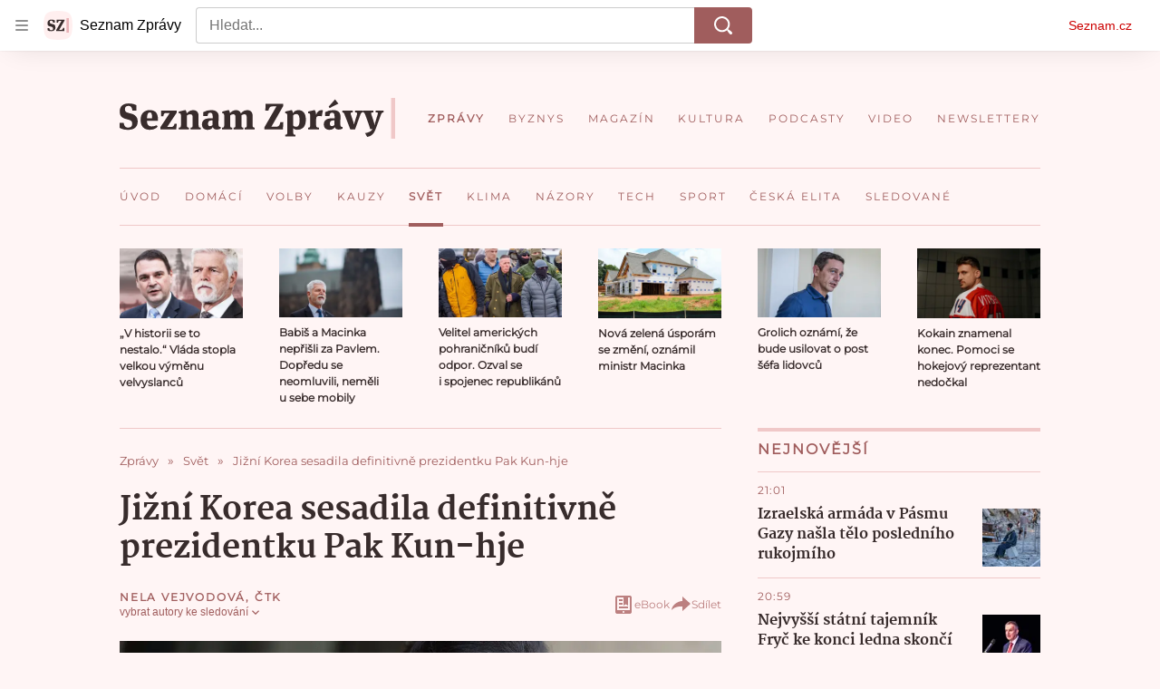

--- FILE ---
content_type: text/html; charset=utf-8
request_url: https://www.seznamzpravy.cz/clanek/jizni-korea-sesadila-definitivne-prezidentku-pak-kun-hje-28792
body_size: 78603
content:
<!doctype html>
<html lang="cs"><head><link as="font" crossorigin="anonymous" href="https://d39-a.sdn.cz/d_39/c_static_oW_A/kPWmeC9soBDmlC1WqCeB505/3e10/martel-extrabold.woff2" rel="preload" type="font/woff2"/><link as="font" crossorigin="anonymous" href="https://d39-a.sdn.cz/d_39/c_static_oW_A/nOzqs9nZOdDqrDkVkCeB5OP/55e3/montserrat-regular-webfont.woff2" rel="preload" type="font/woff2"/><link as="font" crossorigin="anonymous" href="https://d39-a.sdn.cz/d_39/c_static_oW_A/kPWmeC9soBDmlC1WqCeB505/3e10/martel-regular.woff2" rel="preload" type="font/woff2"/><meta charSet="utf-8"/><meta content="IE=edge" http-equiv="X-UA-Compatible"/><meta name="theme-color" content="#fff5f5"/><title>Jižní Korea sesadila definitivně prezidentku Pak Kun-hje - Seznam Zprávy</title><link data-ima-meta rel="canonical" href="https://www.seznamzpravy.cz/clanek/jizni-korea-sesadila-definitivne-prezidentku-pak-kun-hje-28792" /><link data-ima-meta rel="previewimage" href="https://d39-a.sdn.cz/d_39/c_img_G_G/HpTRm.jpeg?fl=cro,0,100,1800,1012%7Cres,1200,,1" /><meta data-ima-meta name="description" content="Prezidentka ztratila imunitu a bude se zpovídat z korupce. Jižní Korea si zvolí novou hlavu státu za dva měsíce." /><meta data-ima-meta name="keywords" content="Úplatky, Impeachment, Prezidentka, Soud, Korupce, Korejská republika" /><meta data-ima-meta name="robots" content="index, follow" /><meta data-ima-meta name="viewport" content="width=device-width, initial-scale=1, minimum-scale=1, viewport-fit=cover" /><meta data-ima-meta name="twitter:title" content="Jižní Korea sesadila definitivně prezidentku Pak Kun-hje - Seznam Zprávy" /><meta data-ima-meta name="twitter:description" content="Prezidentka ztratila imunitu a bude se zpovídat z korupce. Jižní Korea si zvolí novou hlavu státu za dva měsíce." /><meta data-ima-meta name="twitter:card" content="summary_large_image" /><meta data-ima-meta name="twitter:image" content="https://d39-a.sdn.cz/d_39/c_img_G_G/HpTRm.jpeg?fl=cro,0,100,1800,1012%7Cres,1200,,1" /><meta data-ima-meta name="twitter:url" content="https://www.seznamzpravy.cz/clanek/jizni-korea-sesadila-definitivne-prezidentku-pak-kun-hje-28792" /><meta data-ima-meta name="szn:age-restricted-content" content="" /><meta data-ima-meta name="szn:hp-expire" content="2017-03-11T06:44:53.000Z" /><meta data-ima-meta name="szn:galleries-image-link" content="https://api-web.seznamzpravy.cz/v1/galleries-image-link/58c2543625114897201f7a7e" /><meta data-ima-meta name="szn:permalink" content="www.seznamzpravy.cz/clanek/28792" /><meta data-ima-meta name="szn:discussionDisabled" content="true" /><meta data-ima-meta name="szn:_cls" content="ArticlePublished" /><meta data-ima-meta name="twitter:site" content="@Seznam_Zpravy" /><meta data-ima-meta name="szn:image" content="https://d39-a.sdn.cz/d_39/c_img_G_G/HpTRm.jpeg?fl=cro,0,100,1800,1012%7Cres,1200,,1" /><meta data-ima-meta name="szn:imagePreviewType" content="common" /><meta data-ima-meta property="og:title" content="Jižní Korea sesadila definitivně prezidentku Pak Kun-hje - Seznam Zprávy" /><meta data-ima-meta property="og:description" content="Prezidentka ztratila imunitu a bude se zpovídat z korupce. Jižní Korea si zvolí novou hlavu státu za dva měsíce." /><meta data-ima-meta property="og:type" content="article" /><meta data-ima-meta property="og:image" content="https://d39-a.sdn.cz/d_39/c_img_G_G/HpTRm.jpeg?fl=cro,0,100,1800,1012%7Cres,1200,,1" /><meta data-ima-meta property="og:url" content="https://www.seznamzpravy.cz/clanek/jizni-korea-sesadila-definitivne-prezidentku-pak-kun-hje-28792" />
<link crossorigin="anonymous" rel="manifest" href="https://d39-a.sdn.cz/d_39/c_static_oW_A/nOzqs9nZOdBZAD9XJCeB4qy/fbe6/site.webmanifest">
<link crossorigin="anonymous" rel="icon" href="https://d39-a.sdn.cz/d_39/c_static_oW_A/nOzqs9nZOdBZAD9XJCeB4qy/fbe6/favicon.ico" sizes="32x32">
<link crossorigin="anonymous" rel="icon" href="https://d39-a.sdn.cz/d_39/c_static_oW_A/nOzqs9nZOdBZAD9XJCeB4qy/fbe6/favicon.svg" type="image/svg+xml">
<link crossorigin="anonymous" rel="apple-touch-icon" href="https://d39-a.sdn.cz/d_39/c_static_oW_A/nOzqs9nZOdBZAD9XJCeB4qy/fbe6/apple-touch-icon.png">
<link rel="preload" href="https://d39-a.sdn.cz/d_39/c_static_gX_F/vjMGM/seznam-zpravy-logo.svg" as="image" type="image/svg+xml">
<link rel="preload" href="https://d39-a.sdn.cz/d_39/c_static_gT_F/ioiCY/seznam-zpravy-icon.svg" as="image" type="image/svg+xml">
<link rel="preconnect" href="https://d94-a.sdn.cz" />
<link rel="preconnect" href="https://d795-a.sdn.cz" />
<link rel="preconnect" href="https://d39-a.sdn.cz" />
<link rel="preconnect" href="https://api-web.seznamzpravy.cz" />
<meta name="seznam-wmt" content=k7BcT9sYgTJQhBhcrzBOrTzdZO8M0fqg><link crossorigin="crossorigin" href="https://share.seznam.cz/report/zpravy/web" rel="preconnect"/><link crossorigin="crossorigin" href="https://api-web.seznamzpravy.cz/v1" rel="preconnect"/><link as="style" href="//d39-a.sdn.cz/d_39/c_static_p7_A/kOzkBkwYBTxrzzQBjFjeHH7/8418/static/css/app.002aeaeae17896e7.css" rel="preload" type="text/css" /><link href="//d39-a.sdn.cz/d_39/c_static_p7_A/kOzkBkwYBTxrzzQBjFjeHH7/8418/static/css/app.002aeaeae17896e7.css" rel="stylesheet" onerror="this.onerror=null;this.href='/pro/static/css/app.002aeaeae17896e7.css';" /><script id="ima-revival-settings">(function (root) {
      root.$Debug = false;
      root.$IMA = root.$IMA || {};
      $IMA.SPA = false;
      $IMA.SPAPrefetch = false;
      $IMA.$PublicPath = "//d39-a.sdn.cz/d_39/c_static_p7_A/kOzkBkwYBTxrzzQBjFjeHH7/8418/";
      $IMA.$RequestID = "mkurmrof-qw.f6mx3b6dc-425e6165-f4b0-4c46-b536-4279af679677";
      $IMA.$Language = "cs";
      $IMA.$Env = "prod";
      $IMA.$Debug = false;
      $IMA.$Version = "17.0.0";
      $IMA.$App = {"externalApiUrl":"https://api-web.seznamzpravy.cz/v1","features":{"allowedABTests":true,"disableStaticContentSandbox":false,"discussionLide":true,"noIndex":false,"isWebPSupported":true,"isAvifSupported":false},"scrambleCss":{"hashTable":[["hide","tpl","ogm","el","atm","increasing","focus","mol","grey","animate","twitter","ribbon","page"],["scroll-bars","royalty-header","article-layout","content","button-primary","article-card__container","article-card__media","article-card__content","article-card__title","headline","article-card__container--is-advert","article-card__meta-information","link","specificity-override","background-container","background-container--white","background-container--red","component-title","headline-h2","component-title--has-line-after","component-title--has-line-before","button","ellipsis--single-line","ellipsis--multi-line","ellipsis--multi-line-2","ellipsis--multi-line-3","ellipsis--multi-line-4","ellipsis--multi-line-6","font-family--secondary","label--red","label--brown","label--pink","no-scroll","position-relative","text__generous--secondary","overflow","loaded","responsive","placeholder","fill","loader","loader-animation","loader-animation-black","loader-animation-white","layout-responsive","layout-fill","image","loader-center","crossdomain-service","crossdomain-service__icon","text-decorator__style--bold","text-decorator__style--italic","text-decorator__style--subscript","text-decorator__style--superscript","text-decorator__style--underline","accessibility-header","avatar__icon","icon-mask__border","avatar","icon_author-placeholder","icon_author-placeholder--light","facebook-share","facebook-share__icon","icon","info-link","label","link-icon","lock--unlocked","lock--locked","lock--unavailable","login-restricted","login-restricted__dialog","login-restricted__dialog__button","login-restricted__dialog__icon","login-restricted__dialog__text","video-media-item","video-media-item__player-container","pixel","toggle","visible","toggle--disabled","toggle__switch","toggle__input","tts-play-btn","tts-play-btn__play-btn","tts-play-btn__pause-btn","tts-play-btn__advert","tts-play-btn__duration","tts-info","tts-info__icon","tts-info__login-link","twitter-share","twitter-share__icon","video-expired-poster","video-expired-poster__expire-message-container","video-expired-poster__expire-message-icon","video-expired-poster__expire-message-text","video-loading-poster","video-loading-poster--regression","coin","coin__shadow","coin__reflection","coin--secondary","merkur-error","merkur-error__text","merkur-error__button","merkur-error__debug","merkur-placeholder","merkur-placeholder__loader","specificity","iframe-player","iframe-player__iframe","avatar-with-lock__lock","avatar-with-lock","lock","content-access-button__disabled","content-access-button__link","dialog-wrapper","discussion-link","discussion-link__icon","info-bubble","info-bubble__inside","info-bubble__icon","info-bubble__text","info-paragraph","info-paragraph__icon","screen-reader","image-placeholder--rounded-corners","image-placeholder--circular","text-placeholder","text-placeholder--big","text-placeholder--medium","text-placeholder--small","text-placeholder--w-100-p","text-placeholder--w-80-p","text-placeholder--w-60-p","text-placeholder--w-40-p","text-placeholder--w-15-p","seznam-like-button","seznam-subscribe-button","seznam-discussion-link","seznam-discussion-link__icon","seznam-discussion-link__count","expand-button","expand-button-disabled","headline-h1","headline-h3","headline-h4","headline-h5","media-item-image","media-item-image-caption","media-item-image-caption-box","media-item-image-caption-text","media-item-image-overlay-text","media-item-image-overlay-text-highlight","paragraph","paragraph-align-right","merkur-error__button--disabled","image-placeholder--color-dark","image-placeholder--color-light","image-placeholder--color-medium","text-placeholder--color-dark","text-placeholder--color-light","text-placeholder--color-medium","live-label","live-label__dot","live-label__text","advert-content","advert-container","advert","gambling-warning","gambling-warning__icon","gambling-warning__text","native-advert-wrapper","rich-content--for-article","banner__link","banner__commercial-title","banner__tag","banner__tag-title","banner__caption-text","banner__caption-author","embed","embed__accessibility","embed__accessibility--bottom","embed--fixed-height","iframe","figure__caption--hidden","figure__caption-author","figure__paid-content","media-item-image-events","figure","xpc-product","xpc-product__inactive-product","xpc-product_active-product-info__prompt-text","xpc-product_active-product-info__teaser","xpc-product_active-product-info__login-link","xpc-product_active-product-info__title","content-access-button","gallery__preview-main-image","gallery__preview-bar","gallery__preview-image","gallery__preview-image-last","gallery__preview-background","gallery__preview-foreground","gallery__preview-rest-container","gallery__preview-rest","gallery__preview-rest-icon","gallery__image-link","gallery__image-container","gallery__images-container","gallery__advert-container","gallery__expanded-container","figure__media","link-box","link-box__link","link-box__icon","link-box__text","list","li","list-ol","login-restriction-wrapper","login-restriction-wrapper__cover","login-restriction-wrapper__dialog","login-restriction-wrapper__text","login-restriction-wrapper__button","podcast-embed","podcast-embed_placeholder","podcast-embed_placeholder__header","podcast-embed_placeholder__image","podcast-embed_placeholder__play-button","poll__answer","poll__answer-text","poll__answer-result","poll__answer-percent","poll__login","poll__login-link","poll__login-icon","poll__progress-bar","poll__progress-bar-container","poll__progress-bar-block","poll__progress-bar-hundred","poll__progress-bar-thirty","poll__progress-bar-ten","poll__progress-bar-five","poll__progress-bar-one","poll__progress-bar-point-three","poll__progress-bar-point-one","poll--disabled","quiz__question","quiz__question__title","quiz__submit-wrapper","quiz__submit-button","quiz__evaluation","quiz__evaluation__title","quiz__evaluation__description","quiz__evaluation__image","quiz__evaluation__share-buttons","quiz","quiz__form--evaluated","quiz-answer__title","quiz__question__title-image","quiz-answer","quiz-answer__label","quiz-answer__radiowrapper","icon__article-molecules-radio-button","icon__article-molecules-radio-button__dot","icon__article-molecules-radio-button__border","quiz-answer__textwrapper","quiz-answer__description","quiz-answer__text-image","quiz-answer__answer-icon","icon__article-molecules-check","quiz-answer--answered","quiz-answer--correct","quiz-answer--incorrect","show-all-button","show-all-button__button","static-content__iframe-container","table","table__table","table__cell--bold","table__cell--underline","table__cell--italic","table__cell--text-left","table__cell--text-center","table__cell--text-right","video-gallery__button","video-gallery__count","video-gallery__media-image-container","video-gallery__media-image-container--selected","video-gallery__media-label","video-gallery__media-title","video-gallery__media-source","video-gallery__scroll","video-gallery__thumb","video-gallery__thumb--selected","video-gallery__media-image","video-gallery__thumbs","video-gallery__thumbs-container","video-gallery__time","video-gallery__title","video-gallery__arrow","video-gallery__scroll--next","author_content","author_content__info-wrapper","author_content--indented","author_photos","author_photos__photo","author_subscribe-btn-modal","author_subscribe-btn-modal__btn","author_subscribe-btn-modal__icon","author_subscribe-btn-modal__modal","author-badge","author-badge__name","author-badge__photo","author-badge__role","seznam-recommends-item","seznam-recommends-item__link","seznam-recommends-item__text-box","seznam-recommends-item__title","seznam-recommends-item__image","seznam-recommends-item__image-sizer","seznam-recommends-item__service-name","seznam-recommends-item__additional-type","seznam-recommends-item__label--is-advert","seznam-recommends-item__label--is-service","seznam-recommends-item__label-link","donate","donate__button","donate__button-icon","donate__question-mark","donate-promo","donate-promo__icon","donate-promo__content","donate-promo__text","dropdown-list","dropdown-list_options-wrapper","dropdown-list_option-item","dropdown-list_option-item__link","collapsible","collapsible__summary","collapsible__icon","","epub-dialog","epub-dialog__content","epub-dialog__headline","epub-dialog__icon","epub-dialog__close","epub-dialog__button","kindle-email-form","kindle-email-form__input","kindle-email-form__input--invalid","kindle-email-form__invalid","kindle-email-form__button","carousel__panel","carousel__container","carousel__container--moving","carousel__controls","carousel__controls--hidden","carousel__controls-prev","carousel__controls-next","carousel__item","carousel__item-wrapper","carousel__item-title","carousel__dot-navigation","carousel__dot-navigation-item","carousel__dot-navigation-item--active","carousel__slide-counter","carousel","lightbox","lightbox__list","lightbox__list-image","lightbox__caption","lightbox__caption--hidden","lightbox__caption-text","lightbox__caption-author","lightbox__controls","lightbox__controls-text","lightbox__controls-button","lightbox__controls-button--hidden","lightbox__controls-button--previous","lightbox__controls-button--next","lightbox__item-image","lock-label","login-wall-dialog-content","login-wall-dialog-content__icon","login-wall-dialog-content__title","login-wall-dialog-content__register","login-wall-dialog-content__register-link","paid-dialog-content","paid-dialog-content__icon","restricted-content-dialog","restricted-content-dialog--align-to-top","restricted-content-dialog--align-to-bottom","restricted-content-dialog--fix-to-window","restricted-content-dialog--static","restricted-content","xpc-product_active-product-info__author","xpc-product_active-product-info__description","xpc-product_active-product-info__unlocked","xpc-product_active-product-info__unlocked-icon","xpc-product_active-product-info__unlocked-text","xpc-product__loader-teaser","seo-footer","seo-footer__group","seo-footer__item","seo-footer__link","seo-footer__list","seo-footer__logo","seo-footer__separator","seo-footer__title","seo-footer__group--additional","epub-button","epub-button__icon","epub-button__button","epub-button__dropdown","dropdown-list__option","dropdown-list__option-link","dropdown-list--open","epub-button__shade","social-share-buttons","social-share-buttons__share-button","icon__atoms-facebook","icon__atoms-twitter","social-share-popover","social-share-popover__icon","social-share-popover__button","social-share-popover__dropdown","subscription-placeholder","subscription-placeholder__headline","subscription-placeholder__headline--no-image","subscription-placeholder__picture","subscription-placeholder__login","shared-timeline__title","shared-timeline__articles-wrapper","shared-timeline-item__link","shared-timeline-item__media","shared-timeline-item__title","shared-timeline-item__bottom-gradient","assign-email","assign-email__button","assign-email__diff-acc-prompt","edit-link","restriction-wrapper","restriction-wrapper__embed-cover","facebook-post","tiktok-post__wrapper","article-timeline","article-timeline-advert","article-timeline-commercial","article-content","rich-content","self-promo","advert--mobile-square","timeline-item--advert-mobile-square","advert-mobile-square","advert-mobile-square-640","gallery","figure__caption","list-ul","poll","poll__question","poll__title","poll__votes-count","quote","quote__author","quote__date","quote__footer","quote__quote","quiz__form","quiz__encouragement-to-submit","quiz__encouragement-to-share","quiz__evaluation__results","table__cell","table__cell--predefined-style-0","table__cell--predefined-style-1","table__cell--predefined-style-3","table__cell--predefined-style-4","author--multiple-authors","author_names","author_names__name","icon_author-placeholder--dark","footer-items_list-item","merkur-widget","subscription-placeholder__login--disabled","instagram-post","twitter-tweet","tweet","article-card__intro","article-card__meta-information--placeholder-mode","article-card__story-latest-posts","article-card__story-post-item","article-card__story-post-item-time","article-card__story-post-item-link","article-card__story-post-item-title","article-card__story-posts-timeline-link","card-meta","card-meta__authors-wrapper","author","crossdomain-document-link","document-links","document-links__title","document-link","document-meta","document-meta__tags","document-meta__tags--left-side","document-meta__tags--right-side","documents-list","documents-list__document","documents-list__icon","documents-list__document-title","empty-space","empty-space-1","empty-space-2","empty-space-4","empty-space-8","empty-space-16","empty-space-32","infobox","post-card","poll-wrapper","timeline-advert__image","timeline-advert__image-fill","timeline-advert__info","timeline-advert__info-icon","timeline-advert__info-text","timeline-story-advert","post-card__meta-information","post-card__title","post-card__content","post-card__title--is-in-story","post-card__title--is-not-in-story","post-card__rich-content","post-card__story-article-link","post-card--is-not-in-story","logo","timeline-item","timeline-item--with-tags","timeline-item__head","timeline-item--story","timeline-item__body","timeline-item--placeholder","timeline-separator","advert-layout","advert-sticky","advert-skyscraper","advert-sponsor","advert-really-sticky","advert-not-available","advert-align-to-top","advert-align-to-bottom","advert-fix-to-window","royalty-sidebar","advert-adaptable","advert-repeating","branding-static-advert","branding-static-advert-sklik","advert-leaderboard","advert-branding","branding-sizer--auto","document-summary","document-summary__ai-model","document-summary__first-line","document-summary__info","document-summary__info-icon","document-summary__title","text-to-speech","text-to-speech--active","text-to-speech__width-container","text-to-speech__close-button","article-author","article-author__authors-labels","article-author__info-paragraph","article-author__","article-author__button-slot-before","article-author__button-slot-after","article-author__social-wrapper","article-author__tts-wrapper","article-author-header","article-author-header--two-rows","article-author-header--large-author","article-author-header__top","article-author-header__top--column","article-author-header__top--row","article-author-header__top--multiple-authors","article-author-header__authors-labels","article-author-header__labels","article-author-header__button-slot-before","article-author-header__button-slot-after","article-author-header__social-wrapper","article-author-header__tts-wrapper","article-author-header__avatar","article-author-header__name","article-author-header__role","article-author-header__large-authors-labels","authors-directory_author-breadcrumbs","authors-directory_author-breadcrumbs__title","authors-directory_author-breadcrumbs__letter","authors-directory_author-breadcrumbs__letter--link","authors-directory_author-breadcrumbs__letter--active","author-box","author-box__photo","author-box__actions","author-box__name","author-box__social-links","author-box__social-link","author-box__paragraph","author-box__role","author-box__bio","author-box__right-top-container","author-box__right-container","author-box__photo-with-border","icon-mask","authors-directory","authors-directory__list","breadcrumb-navigation","breadcrumb-navigation__link","seznam-recommends__content","native-advert","seznam-recommends__item","headline--left","headline--center","headline--right","debug","author-xpc-products__section-title","seo-footer__seznam-logo","share-bar","share-bar__bubble","share-bar__bubble--without-like-button","share-bar__like","share-bar__discussion","share-bar__left","share-bar__right","share-bar__share","share-bar__share-buttons","share-bar__text","share-bar__text--hidden-on-mobile","subscribe","subscribe__button","subscribe-info","szn-discussion","related-tags__title","related-tags__item","related-tags__tag","leaderboard-timeline","shared-timeline__article","shared-timeline__item-placeholder","skyscraper-timeline","age-restriction-dialog","age-restriction-dialog__wrapper","age-restriction-dialog__arrow","age-restriction-dialog__body","age-restriction-dialog__body--storybook","age-restriction-dialog__content","age-restriction-dialog__logo","age-restriction-dialog__title","age-restriction-dialog_login-link","age-restriction-dialog_login-link__info","age-restriction-dialog_login-link__info-link","branding-layout","branding-loader","branding-sizer","branding-advert-code-iframe","branding-advert-creative","branding-advert-creative-background","branding-advert-iframe","branding-advert-iframe-2000","branding-page-content","branding-is-branding-shown","branding-narrow","branding__paw-container","advert-static","advert-article-sklik-outstream","article-perex","content__empty","gallery__preview-container","social-like","main-media","main-media__container","seznam-recommends","merkur","merkur-slot","service__icon-label","related-tags","branding","branding-advert","old-branding-advert","royalty-layout","king-mainHeader","branding-advert-narrow","king-top-content","king-middle-content","king-bottom-content","king-mainFooter","king-container","king-sidebar","actual-box","actual-box--mobile","actual-box__title","actual-box__item","actual-box__item-date","actual-box__item-body","actual-box__item-content","actual-box__item-media","actual-box__item-title","actual-box__section-link","article-header","article-header__title","article-backlink","article-backlink__arrow","article-backlink__link","article-offer","article-offer__article","article-offer__article-title","author-list","author-list__content","breadcrumb-navigation-wrapper--horizontal-line-separator","date-of-publication","date-of-publication__item","date-of-publication__date","date-of-publication__updated","desktop-menu","desktop-menu__","desktop-menu__item","desktop-menu__item--active","desktop-menu__list-container","desktop-menu__list","desktop-menu__list--bottom","desktop-menu__title","desktop-menu__list--top","desktop-menu__row","desktop-menu__row--bottom","desktop-menu__top-container","desktop-menu__logo","desktop-menu__select","desktop-menu__dropdown-list-options-wrapper","e-box","e-box__container","e-box__caption","e-box__text-box","e-box__top-article-title","e-box__top-article-title--placeholder","e-box__info-container","e-box__info","e-box__info--placeholder","e-box__meta","e-box__bottom-articles","e-box__article-cell","e-box__perex","e-box__seznam-native-caption-sizer","e-box__section-link-container","e-box__section-link","e-box__title-container","e-box__child-sections","e-box__child-section","error-disclaimer","error-disclaimer-close","error-disclaimer-clipboard-message","error-disclaimer-error-log","footer","footer__container","footer__link-list","footer__copyright-protected","footer__copyright-companies","footer__copyright-description","footer__socials-intro","footer__social-link-list","footer__social-link","footer__social-icon","footer__store-link","footer__store-link--ios","footer__store-icon","footer__store-icon--android","header","header--desktop-menu","horizontal-timeline","horizontal-timeline__content","horizontal-timeline__item","horizontal-timeline__item-media","horizontal-timeline__item-media-link","horizontal-timeline__item-content","horizontal-timeline__item-title","horizontal-timeline__item-title-link","horizontal-timeline__item-author","medium","related-documents","document-timeline","timeline_expand","timeline_expand--disabled","timeline_expand--prev","document-timeline--story","video-native","top-story","top-story__meta","top-story__authors","top-story__perex","top-story__author-placeholder","top-story__author-image-placeholder-container","top-story--placeholder","article-card","article-card__media-link","detail","error","error-content","error-title","error-text-content","error-footer","error-seznam","section","royalty-main","royalty-vendor-bottom","royalty-wideHeader","royalty-footer","king-content","king-sidebar-container","king-middle-container","royalty-branding","royalty-branding-bottom","header-topbar","advert-rectangle","king","headline-left","static-content","container","sklik"]]},"sznApiConfigs":{"currentEnv":[{"name":"zpravy","externalUrl":"https://api-web.seznamzpravy.cz/v1","apiExternalUrl":"https://api-external.seznamzpravy.cz/v1"},{"name":"novinky","externalUrl":"https://api-web.novinky.cz/v1","apiExternalUrl":"https://api-external.novinky.cz/v1"},{"name":"pocasi","externalUrl":"https://api-web.pocasi.seznam.cz/v1"},{"name":"weatherApi","externalUrl":"https://wapi.pocasi.seznam.cz/v2"},{"name":"xfeed","externalUrl":"https://api-web.clanky.seznam.cz/v1","apiExternalUrl":"https://api-external.clanky.seznam.cz/v1"},{"name":"super","externalUrl":"https://api-web.super.cz/v1","apiExternalUrl":"https://api-external.super.cz/v1"},{"name":"prozeny","externalUrl":"https://api-web.prozeny.cz/v1","apiExternalUrl":"https://api-external.prozeny.cz/v1"},{"name":"garaz","externalUrl":"https://api-web.garaz.cz/v1","apiExternalUrl":"https://api-external.garaz.cz/v1"},{"name":"sport","externalUrl":"https://api-web.sport.cz/v1","apiExternalUrl":"https://api-external.sport.cz/v1"},{"name":"blogy","externalUrl":"https://api-web.medium.seznam.cz/v1","apiExternalUrl":"https://api-external.medium.seznam.cz/v1"},{"name":"campus","externalUrl":"https://api-web.campus.seznamzpravy.cz/v1"},{"name":"seoApi","externalUrl":"https://share.seznam.cz/seoapi/public"},{"name":"xpc","externalUrl":"https://share.seznam.cz/xpc/v1/api/public"}],"prod":[{"name":"zpravy","externalUrl":"https://api-web.seznamzpravy.cz/v1","apiExternalUrl":"https://api-external.seznamzpravy.cz/v1"},{"name":"novinky","externalUrl":"https://api-web.novinky.cz/v1","apiExternalUrl":"https://api-external.novinky.cz/v1"},{"name":"pocasi","externalUrl":"https://api-web.pocasi.seznam.cz/v1"},{"name":"weatherApi","externalUrl":"https://wapi.pocasi.seznam.cz/v2"},{"name":"xfeed","externalUrl":"https://api-web.clanky.seznam.cz/v1","apiExternalUrl":"https://api-external.clanky.seznam.cz/v1"},{"name":"super","externalUrl":"https://api-web.super.cz/v1","apiExternalUrl":"https://api-external.super.cz/v1"},{"name":"prozeny","externalUrl":"https://api-web.prozeny.cz/v1","apiExternalUrl":"https://api-external.prozeny.cz/v1"},{"name":"garaz","externalUrl":"https://api-web.garaz.cz/v1","apiExternalUrl":"https://api-external.garaz.cz/v1"},{"name":"sport","externalUrl":"https://api-web.sport.cz/v1","apiExternalUrl":"https://api-external.sport.cz/v1"},{"name":"blogy","externalUrl":"https://api-web.medium.seznam.cz/v1","apiExternalUrl":"https://api-external.medium.seznam.cz/v1"},{"name":"campus","externalUrl":"https://api-web.campus.seznamzpravy.cz/v1"},{"name":"seoApi","externalUrl":"https://share.seznam.cz/seoapi/public"},{"name":"xpc","externalUrl":"https://share.seznam.cz/xpc/v1/api/public"}]},"userFlags":{"sbr":false}};
      $IMA.$Protocol = "https:";
      $IMA.$Host = "www.seznamzpravy.cz";
      $IMA.$Root = "";
      $IMA.$LanguagePartPath = "";
    })(typeof window !== 'undefined' && window !== null ? window : global);
    </script>
    <script>
      window.$IMA = window.$IMA || {};
      window.$IMA.Runner = {
        onError: function (error) {
          if (window.$Debug) {
            if (window.__IMA_HMR && window.__IMA_HMR.emitter) {
              window.__IMA_HMR.emitter.emit('error', { error: error });
            } else {
              console.error(error);
            }
          }

          fetch('https://share.seznam.cz/report/zpravy/web', {
            method: 'POST',
            headers: {
              'Content-Type': 'application/json'
            },
            body: JSON.stringify({
              $type: 'error:runner',
              referrer: document.referrer,
              url: location.href,
              params: {},
              name: error.name,
              message: error.message,
              stack: error.stack
            })
          });
        },
        onUnsupported: function () {
          fetch('https://share.seznam.cz/report/zpravy/web', {
            method: 'POST',
            headers: {
              'Content-Type': 'application/json'
            },
            body: JSON.stringify({
              $type: 'client:legacy',
              unsupported: true
            })
          });
        },
      };

      if (!window.fetch) {
        window.$IMA.Runner.scripts = ['https://d50-a.sdn.cz/d_50/c_static_gZ_D/fRbG8/js/fetch-polyfill.js'];
      }
    </script>
    <script id="ima-runner">(function (root) {
  /**
   * Simple es5-compatible Object.assign polyfill.
   * Credits goes to MDN.
   */
  function assign(target) {
    var to = Object(target);

    for (var index = 1; index < arguments.length; index++) {
      var nextSource = arguments[index];

      if (nextSource != null) {
        for (var nextKey in nextSource) {
          if (Object.prototype.hasOwnProperty.call(nextSource, nextKey)) {
            to[nextKey] = nextSource[nextKey];
          }
        }
      }
    }

    return to;
  }

  /**
   * $IMA.Runner can be completely overridden, so we have to shallow merge
   * potential existing object with the default runner.
   */
  root.$IMA = root.$IMA || {};
  root.$IMA.Runner = assign(
    {
      isEsVersion: false,
      scriptResources: JSON.parse('{\"scripts\":[[\"//d39-a.sdn.cz/d_39/c_static_p7_A/kOzkBkwYBTxrzzQBjFjeHH7/8418/static/js/app.bundle.e3266b9ee7205d23.js\",{\"async\":\"\",\"crossorigin\":\"anonymous\",\"fallback\":\"/pro/static/js/app.bundle.e3266b9ee7205d23.js\"}],[\"//d39-a.sdn.cz/d_39/c_static_p7_A/kOzkBkwYBTxrzzQBjFjeHH7/8418/static/js/locale/cs.9ca26c9e14dce918.js\",{\"async\":\"\",\"crossorigin\":\"anonymous\",\"fallback\":\"/pro/static/js/locale/cs.9ca26c9e14dce918.js\"}]],\"esScripts\":[[\"//d39-a.sdn.cz/d_39/c_static_p7_A/kOzkBkwYBTxrzzQBjFjeHH7/8418/static/js.es/app.bundle.1a0f932e700c9b0b.js\",{\"async\":\"\",\"crossorigin\":\"anonymous\",\"fallback\":\"/pro/static/js.es/app.bundle.1a0f932e700c9b0b.js\"}],[\"//d39-a.sdn.cz/d_39/c_static_p7_A/kOzkBkwYBTxrzzQBjFjeHH7/8418/static/js.es/locale/cs.b5b5b69c0260d2ad.js\",{\"async\":\"\",\"crossorigin\":\"anonymous\",\"fallback\":\"/pro/static/js.es/locale/cs.b5b5b69c0260d2ad.js\"}]]}'),
      scripts: [],
      loadedScripts: [],
      testScripts: {
        scripts: [
          // es2018 env test scripts
          'return typeof AbortController !== "undefined"',
          'return (() => { const o = { t: 1 }; return { ...o }; })() && (async () => ({}))() && !!Object.values',
        ],
        esScripts: [
          // es2024 env test scripts
          'return typeof Promise.withResolvers === "function"',
          'return typeof Object.groupBy === "function"',
        ]
      },

      /**
       * Handles creation of script elements and their injection to the DOM.
       * It also takes care of testing the browser environment and determining
       * what version should be loaded.
       */
      initScripts: function () {
        var runner = root.$IMA.Runner;
        var scriptsRoot = root.document.head;

        function testScript(snippet) {
          try {
            var fn = new Function(snippet);
            var result = fn();

            return !!result;
          } catch (e) {
            return false;
          }
        }

        /**
         * Handles script element creation and its insertion
         * to the dom (div#script element). Works with simple string
         * as src or ['src', { options }] format.
         */
        function createScript(source) {
          var scriptEl = root.document.createElement('script');

          if (typeof source === 'string') {
            scriptEl.src = source;
          } else {
            var src = source[0];
            var options = source[1];

            scriptEl.src = src;

            Object.keys(options).forEach(function (attr) {
              if (attr === 'fallback' && options.fallback) {
                scriptEl.onerror = function () {
                  var optionsCopy = {};

                  // Create options copy and skip fallback
                  Object.keys(options).forEach(function (attr) {
                    if (attr !== 'fallback') {
                      optionsCopy[attr] = options[attr];
                    }
                  });

                  createScript([options.fallback, optionsCopy]);
                };
              } else {
                scriptEl.setAttribute(attr, options[attr]);
              }
            });
          }

          scriptEl.onload = function () {
            runner.onLoad(source);
          };

          scriptsRoot.appendChild(scriptEl);
        }

        /**
         * Sets concrete scripts to the runner based on the currently
         * supported ecma script version. Fallback to legacy scripts if
         * there are no sources for the newer versions.
         */
        if (
          runner.scriptResources.esScripts &&
          runner.testScripts.esScripts.every(testScript)
          
        ) {
          runner.isEsVersion = true;
          Array.prototype.push.apply(runner.scripts, runner.scriptResources.esScripts);
        } else if (
          runner.scriptResources.scripts &&
          runner.testScripts.scripts.every(testScript)
        ) {
          Array.prototype.push.apply(runner.scripts, runner.scriptResources.scripts);
        } else {
          // Don't create scripts and execute runtime on unsupported environments.
          return runner.onUnsupported();
        }

        // Create script tags
        if (Array.isArray(runner.scripts)) {
          runner.scripts.forEach(createScript);
        }
      },

      /**
       * Executes the appropriate runtime based on the current
       * es environment after all scripts are loaded. The {esRuntime} and
       * {runtime} placeholders are replaced with the actual runtime code
       * at the build time.
       */
      run: function () {
        var runner = root.$IMA.Runner;

        try {
          /**
           * We need to wrap both runtime codes in a string and execute the function
           * since the code can contain some legacy incompatible syntax, which would
           * break the legacy (not supported) JS interpreters.
           */
          if (runner.isEsVersion) {
            new Function('/******/ (() => { // webpackBootstrap\n/******/ \t\"use strict\";\n/******/ \tvar __webpack_modules__ = ({});\n/************************************************************************/\n/******/ \t// The module cache\n/******/ \tvar __webpack_module_cache__ = {};\n/******/ \t\n/******/ \t// The require function\n/******/ \tfunction __webpack_require__(moduleId) {\n/******/ \t\t// Check if module is in cache\n/******/ \t\tvar cachedModule = __webpack_module_cache__[moduleId];\n/******/ \t\tif (cachedModule !== undefined) {\n/******/ \t\t\treturn cachedModule.exports;\n/******/ \t\t}\n/******/ \t\t// Create a new module (and put it into the cache)\n/******/ \t\tvar module = __webpack_module_cache__[moduleId] = {\n/******/ \t\t\tid: moduleId,\n/******/ \t\t\tloaded: false,\n/******/ \t\t\texports: {}\n/******/ \t\t};\n/******/ \t\n/******/ \t\t// Execute the module function\n/******/ \t\t__webpack_modules__[moduleId].call(module.exports, module, module.exports, __webpack_require__);\n/******/ \t\n/******/ \t\t// Flag the module as loaded\n/******/ \t\tmodule.loaded = true;\n/******/ \t\n/******/ \t\t// Return the exports of the module\n/******/ \t\treturn module.exports;\n/******/ \t}\n/******/ \t\n/******/ \t// expose the modules object (__webpack_modules__)\n/******/ \t__webpack_require__.m = __webpack_modules__;\n/******/ \t\n/************************************************************************/\n/******/ \t/* webpack/runtime/chunk loaded */\n/******/ \t(() => {\n/******/ \t\tvar deferred = [];\n/******/ \t\t__webpack_require__.O = (result, chunkIds, fn, priority) => {\n/******/ \t\t\tif(chunkIds) {\n/******/ \t\t\t\tpriority = priority || 0;\n/******/ \t\t\t\tfor(var i = deferred.length; i > 0 && deferred[i - 1][2] > priority; i--) deferred[i] = deferred[i - 1];\n/******/ \t\t\t\tdeferred[i] = [chunkIds, fn, priority];\n/******/ \t\t\t\treturn;\n/******/ \t\t\t}\n/******/ \t\t\tvar notFulfilled = Infinity;\n/******/ \t\t\tfor (var i = 0; i < deferred.length; i++) {\n/******/ \t\t\t\tvar [chunkIds, fn, priority] = deferred[i];\n/******/ \t\t\t\tvar fulfilled = true;\n/******/ \t\t\t\tfor (var j = 0; j < chunkIds.length; j++) {\n/******/ \t\t\t\t\tif ((priority & 1 === 0 || notFulfilled >= priority) && Object.keys(__webpack_require__.O).every((key) => (__webpack_require__.O[key](chunkIds[j])))) {\n/******/ \t\t\t\t\t\tchunkIds.splice(j--, 1);\n/******/ \t\t\t\t\t} else {\n/******/ \t\t\t\t\t\tfulfilled = false;\n/******/ \t\t\t\t\t\tif(priority < notFulfilled) notFulfilled = priority;\n/******/ \t\t\t\t\t}\n/******/ \t\t\t\t}\n/******/ \t\t\t\tif(fulfilled) {\n/******/ \t\t\t\t\tdeferred.splice(i--, 1)\n/******/ \t\t\t\t\tvar r = fn();\n/******/ \t\t\t\t\tif (r !== undefined) result = r;\n/******/ \t\t\t\t}\n/******/ \t\t\t}\n/******/ \t\t\treturn result;\n/******/ \t\t};\n/******/ \t})();\n/******/ \t\n/******/ \t/* webpack/runtime/compat get default export */\n/******/ \t(() => {\n/******/ \t\t// getDefaultExport function for compatibility with non-harmony modules\n/******/ \t\t__webpack_require__.n = (module) => {\n/******/ \t\t\tvar getter = module && module.__esModule ?\n/******/ \t\t\t\t() => (module[\'default\']) :\n/******/ \t\t\t\t() => (module);\n/******/ \t\t\t__webpack_require__.d(getter, { a: getter });\n/******/ \t\t\treturn getter;\n/******/ \t\t};\n/******/ \t})();\n/******/ \t\n/******/ \t/* webpack/runtime/define property getters */\n/******/ \t(() => {\n/******/ \t\t// define getter functions for harmony exports\n/******/ \t\t__webpack_require__.d = (exports, definition) => {\n/******/ \t\t\tfor(var key in definition) {\n/******/ \t\t\t\tif(__webpack_require__.o(definition, key) && !__webpack_require__.o(exports, key)) {\n/******/ \t\t\t\t\tObject.defineProperty(exports, key, { enumerable: true, get: definition[key] });\n/******/ \t\t\t\t}\n/******/ \t\t\t}\n/******/ \t\t};\n/******/ \t})();\n/******/ \t\n/******/ \t/* webpack/runtime/ensure chunk */\n/******/ \t(() => {\n/******/ \t\t__webpack_require__.f = {};\n/******/ \t\t// This file contains only the entry chunk.\n/******/ \t\t// The chunk loading function for additional chunks\n/******/ \t\t__webpack_require__.e = (chunkId) => {\n/******/ \t\t\treturn Promise.all(Object.keys(__webpack_require__.f).reduce((promises, key) => {\n/******/ \t\t\t\t__webpack_require__.f[key](chunkId, promises);\n/******/ \t\t\t\treturn promises;\n/******/ \t\t\t}, []));\n/******/ \t\t};\n/******/ \t})();\n/******/ \t\n/******/ \t/* webpack/runtime/get javascript chunk filename */\n/******/ \t(() => {\n/******/ \t\t// This function allow to reference async chunks\n/******/ \t\t__webpack_require__.u = (chunkId) => {\n/******/ \t\t\t// return url for filenames not based on template\n/******/ \t\t\tif (chunkId === \"vendors\") return \"static/js.es/chunk.\" + chunkId + \".9e0a184b4d4115e3.js\";\n/******/ \t\t\t// return url for filenames based on template\n/******/ \t\t\treturn undefined;\n/******/ \t\t};\n/******/ \t})();\n/******/ \t\n/******/ \t/* webpack/runtime/get mini-css chunk filename */\n/******/ \t(() => {\n/******/ \t\t// This function allow to reference async chunks\n/******/ \t\t__webpack_require__.miniCssF = (chunkId) => {\n/******/ \t\t\t// return url for filenames based on template\n/******/ \t\t\treturn undefined;\n/******/ \t\t};\n/******/ \t})();\n/******/ \t\n/******/ \t/* webpack/runtime/hasOwnProperty shorthand */\n/******/ \t(() => {\n/******/ \t\t__webpack_require__.o = (obj, prop) => (Object.prototype.hasOwnProperty.call(obj, prop))\n/******/ \t})();\n/******/ \t\n/******/ \t/* webpack/runtime/load script */\n/******/ \t(() => {\n/******/ \t\tvar inProgress = {};\n/******/ \t\tvar dataWebpackPrefix = \"zpravy-web:\";\n/******/ \t\t// loadScript function to load a script via script tag\n/******/ \t\t__webpack_require__.l = (url, done, key, chunkId) => {\n/******/ \t\t\tif(inProgress[url]) { inProgress[url].push(done); return; }\n/******/ \t\t\tvar script, needAttach;\n/******/ \t\t\tif(key !== undefined) {\n/******/ \t\t\t\tvar scripts = document.getElementsByTagName(\"script\");\n/******/ \t\t\t\tfor(var i = 0; i < scripts.length; i++) {\n/******/ \t\t\t\t\tvar s = scripts[i];\n/******/ \t\t\t\t\tif(s.getAttribute(\"src\") == url || s.getAttribute(\"data-webpack\") == dataWebpackPrefix + key) { script = s; break; }\n/******/ \t\t\t\t}\n/******/ \t\t\t}\n/******/ \t\t\tif(!script) {\n/******/ \t\t\t\tneedAttach = true;\n/******/ \t\t\t\tscript = document.createElement(\'script\');\n/******/ \t\t\n/******/ \t\t\t\tscript.charset = \'utf-8\';\n/******/ \t\t\t\tif (__webpack_require__.nc) {\n/******/ \t\t\t\t\tscript.setAttribute(\"nonce\", __webpack_require__.nc);\n/******/ \t\t\t\t}\n/******/ \t\t\t\tscript.setAttribute(\"data-webpack\", dataWebpackPrefix + key);\n/******/ \t\t\n/******/ \t\t\t\tscript.src = url;\n/******/ \t\t\t}\n/******/ \t\t\tinProgress[url] = [done];\n/******/ \t\t\tvar onScriptComplete = (prev, event) => {\n/******/ \t\t\t\t// avoid mem leaks in IE.\n/******/ \t\t\t\tscript.onerror = script.onload = null;\n/******/ \t\t\t\tclearTimeout(timeout);\n/******/ \t\t\t\tvar doneFns = inProgress[url];\n/******/ \t\t\t\tdelete inProgress[url];\n/******/ \t\t\t\tscript.parentNode && script.parentNode.removeChild(script);\n/******/ \t\t\t\tdoneFns && doneFns.forEach((fn) => (fn(event)));\n/******/ \t\t\t\tif(prev) return prev(event);\n/******/ \t\t\t}\n/******/ \t\t\tvar timeout = setTimeout(onScriptComplete.bind(null, undefined, { type: \'timeout\', target: script }), 120000);\n/******/ \t\t\tscript.onerror = onScriptComplete.bind(null, script.onerror);\n/******/ \t\t\tscript.onload = onScriptComplete.bind(null, script.onload);\n/******/ \t\t\tneedAttach && document.head.appendChild(script);\n/******/ \t\t};\n/******/ \t})();\n/******/ \t\n/******/ \t/* webpack/runtime/make namespace object */\n/******/ \t(() => {\n/******/ \t\t// define __esModule on exports\n/******/ \t\t__webpack_require__.r = (exports) => {\n/******/ \t\t\tif(typeof Symbol !== \'undefined\' && Symbol.toStringTag) {\n/******/ \t\t\t\tObject.defineProperty(exports, Symbol.toStringTag, { value: \'Module\' });\n/******/ \t\t\t}\n/******/ \t\t\tObject.defineProperty(exports, \'__esModule\', { value: true });\n/******/ \t\t};\n/******/ \t})();\n/******/ \t\n/******/ \t/* webpack/runtime/node module decorator */\n/******/ \t(() => {\n/******/ \t\t__webpack_require__.nmd = (module) => {\n/******/ \t\t\tmodule.paths = [];\n/******/ \t\t\tif (!module.children) module.children = [];\n/******/ \t\t\treturn module;\n/******/ \t\t};\n/******/ \t})();\n/******/ \t\n/******/ \t/* webpack/runtime/publicPath */\n/******/ \t(() => {\n/******/ \t\t__webpack_require__.p = \"/pro/\";\n/******/ \t})();\n/******/ \t\n/******/ \t/* webpack/runtime/jsonp chunk loading */\n/******/ \t(() => {\n/******/ \t\t// no baseURI\n/******/ \t\t\n/******/ \t\t// object to store loaded and loading chunks\n/******/ \t\t// undefined = chunk not loaded, null = chunk preloaded/prefetched\n/******/ \t\t// [resolve, reject, Promise] = chunk loading, 0 = chunk loaded\n/******/ \t\tvar installedChunks = {\n/******/ \t\t\t\"runtime\": 0\n/******/ \t\t};\n/******/ \t\t\n/******/ \t\t__webpack_require__.f.j = (chunkId, promises) => {\n/******/ \t\t\t\t// JSONP chunk loading for javascript\n/******/ \t\t\t\tvar installedChunkData = __webpack_require__.o(installedChunks, chunkId) ? installedChunks[chunkId] : undefined;\n/******/ \t\t\t\tif(installedChunkData !== 0) { // 0 means \"already installed\".\n/******/ \t\t\n/******/ \t\t\t\t\t// a Promise means \"currently loading\".\n/******/ \t\t\t\t\tif(installedChunkData) {\n/******/ \t\t\t\t\t\tpromises.push(installedChunkData[2]);\n/******/ \t\t\t\t\t} else {\n/******/ \t\t\t\t\t\tif(\"runtime\" != chunkId) {\n/******/ \t\t\t\t\t\t\t// setup Promise in chunk cache\n/******/ \t\t\t\t\t\t\tvar promise = new Promise((resolve, reject) => (installedChunkData = installedChunks[chunkId] = [resolve, reject]));\n/******/ \t\t\t\t\t\t\tpromises.push(installedChunkData[2] = promise);\n/******/ \t\t\n/******/ \t\t\t\t\t\t\t// start chunk loading\n/******/ \t\t\t\t\t\t\tvar url = __webpack_require__.p + __webpack_require__.u(chunkId);\n/******/ \t\t\t\t\t\t\t// create error before stack unwound to get useful stacktrace later\n/******/ \t\t\t\t\t\t\tvar error = new Error();\n/******/ \t\t\t\t\t\t\tvar loadingEnded = (event) => {\n/******/ \t\t\t\t\t\t\t\tif(__webpack_require__.o(installedChunks, chunkId)) {\n/******/ \t\t\t\t\t\t\t\t\tinstalledChunkData = installedChunks[chunkId];\n/******/ \t\t\t\t\t\t\t\t\tif(installedChunkData !== 0) installedChunks[chunkId] = undefined;\n/******/ \t\t\t\t\t\t\t\t\tif(installedChunkData) {\n/******/ \t\t\t\t\t\t\t\t\t\tvar errorType = event && (event.type === \'load\' ? \'missing\' : event.type);\n/******/ \t\t\t\t\t\t\t\t\t\tvar realSrc = event && event.target && event.target.src;\n/******/ \t\t\t\t\t\t\t\t\t\terror.message = \'Loading chunk \' + chunkId + \' failed.\\n(\' + errorType + \': \' + realSrc + \')\';\n/******/ \t\t\t\t\t\t\t\t\t\terror.name = \'ChunkLoadError\';\n/******/ \t\t\t\t\t\t\t\t\t\terror.type = errorType;\n/******/ \t\t\t\t\t\t\t\t\t\terror.request = realSrc;\n/******/ \t\t\t\t\t\t\t\t\t\tinstalledChunkData[1](error);\n/******/ \t\t\t\t\t\t\t\t\t}\n/******/ \t\t\t\t\t\t\t\t}\n/******/ \t\t\t\t\t\t\t};\n/******/ \t\t\t\t\t\t\t__webpack_require__.l(url, loadingEnded, \"chunk-\" + chunkId, chunkId);\n/******/ \t\t\t\t\t\t} else installedChunks[chunkId] = 0;\n/******/ \t\t\t\t\t}\n/******/ \t\t\t\t}\n/******/ \t\t};\n/******/ \t\t\n/******/ \t\t// no prefetching\n/******/ \t\t\n/******/ \t\t// no preloaded\n/******/ \t\t\n/******/ \t\t// no HMR\n/******/ \t\t\n/******/ \t\t// no HMR manifest\n/******/ \t\t\n/******/ \t\t__webpack_require__.O.j = (chunkId) => (installedChunks[chunkId] === 0);\n/******/ \t\t\n/******/ \t\t// install a JSONP callback for chunk loading\n/******/ \t\tvar webpackJsonpCallback = (parentChunkLoadingFunction, data) => {\n/******/ \t\t\tvar [chunkIds, moreModules, runtime] = data;\n/******/ \t\t\t// add \"moreModules\" to the modules object,\n/******/ \t\t\t// then flag all \"chunkIds\" as loaded and fire callback\n/******/ \t\t\tvar moduleId, chunkId, i = 0;\n/******/ \t\t\tif(chunkIds.some((id) => (installedChunks[id] !== 0))) {\n/******/ \t\t\t\tfor(moduleId in moreModules) {\n/******/ \t\t\t\t\tif(__webpack_require__.o(moreModules, moduleId)) {\n/******/ \t\t\t\t\t\t__webpack_require__.m[moduleId] = moreModules[moduleId];\n/******/ \t\t\t\t\t}\n/******/ \t\t\t\t}\n/******/ \t\t\t\tif(runtime) var result = runtime(__webpack_require__);\n/******/ \t\t\t}\n/******/ \t\t\tif(parentChunkLoadingFunction) parentChunkLoadingFunction(data);\n/******/ \t\t\tfor(;i < chunkIds.length; i++) {\n/******/ \t\t\t\tchunkId = chunkIds[i];\n/******/ \t\t\t\tif(__webpack_require__.o(installedChunks, chunkId) && installedChunks[chunkId]) {\n/******/ \t\t\t\t\tinstalledChunks[chunkId][0]();\n/******/ \t\t\t\t}\n/******/ \t\t\t\tinstalledChunks[chunkId] = 0;\n/******/ \t\t\t}\n/******/ \t\t\treturn __webpack_require__.O(result);\n/******/ \t\t}\n/******/ \t\t\n/******/ \t\tvar chunkLoadingGlobal = globalThis[\"webpackChunkzpravy_web\"] = globalThis[\"webpackChunkzpravy_web\"] || [];\n/******/ \t\tchunkLoadingGlobal.forEach(webpackJsonpCallback.bind(null, 0));\n/******/ \t\tchunkLoadingGlobal.push = webpackJsonpCallback.bind(null, chunkLoadingGlobal.push.bind(chunkLoadingGlobal));\n/******/ \t})();\n/******/ \t\n/************************************************************************/\n/******/ \t\n/******/ \t\n/******/ })()\n;')();
          } else {
            new Function('/******/ (() => { // webpackBootstrap\n/******/ \t\"use strict\";\n/******/ \tvar __webpack_modules__ = ({});\n/************************************************************************/\n/******/ \t// The module cache\n/******/ \tvar __webpack_module_cache__ = {};\n/******/ \t\n/******/ \t// The require function\n/******/ \tfunction __webpack_require__(moduleId) {\n/******/ \t\t// Check if module is in cache\n/******/ \t\tvar cachedModule = __webpack_module_cache__[moduleId];\n/******/ \t\tif (cachedModule !== undefined) {\n/******/ \t\t\treturn cachedModule.exports;\n/******/ \t\t}\n/******/ \t\t// Create a new module (and put it into the cache)\n/******/ \t\tvar module = __webpack_module_cache__[moduleId] = {\n/******/ \t\t\tid: moduleId,\n/******/ \t\t\tloaded: false,\n/******/ \t\t\texports: {}\n/******/ \t\t};\n/******/ \t\n/******/ \t\t// Execute the module function\n/******/ \t\t__webpack_modules__[moduleId].call(module.exports, module, module.exports, __webpack_require__);\n/******/ \t\n/******/ \t\t// Flag the module as loaded\n/******/ \t\tmodule.loaded = true;\n/******/ \t\n/******/ \t\t// Return the exports of the module\n/******/ \t\treturn module.exports;\n/******/ \t}\n/******/ \t\n/******/ \t// expose the modules object (__webpack_modules__)\n/******/ \t__webpack_require__.m = __webpack_modules__;\n/******/ \t\n/************************************************************************/\n/******/ \t/* webpack/runtime/chunk loaded */\n/******/ \t(() => {\n/******/ \t\tvar deferred = [];\n/******/ \t\t__webpack_require__.O = (result, chunkIds, fn, priority) => {\n/******/ \t\t\tif(chunkIds) {\n/******/ \t\t\t\tpriority = priority || 0;\n/******/ \t\t\t\tfor(var i = deferred.length; i > 0 && deferred[i - 1][2] > priority; i--) deferred[i] = deferred[i - 1];\n/******/ \t\t\t\tdeferred[i] = [chunkIds, fn, priority];\n/******/ \t\t\t\treturn;\n/******/ \t\t\t}\n/******/ \t\t\tvar notFulfilled = Infinity;\n/******/ \t\t\tfor (var i = 0; i < deferred.length; i++) {\n/******/ \t\t\t\tvar [chunkIds, fn, priority] = deferred[i];\n/******/ \t\t\t\tvar fulfilled = true;\n/******/ \t\t\t\tfor (var j = 0; j < chunkIds.length; j++) {\n/******/ \t\t\t\t\tif ((priority & 1 === 0 || notFulfilled >= priority) && Object.keys(__webpack_require__.O).every((key) => (__webpack_require__.O[key](chunkIds[j])))) {\n/******/ \t\t\t\t\t\tchunkIds.splice(j--, 1);\n/******/ \t\t\t\t\t} else {\n/******/ \t\t\t\t\t\tfulfilled = false;\n/******/ \t\t\t\t\t\tif(priority < notFulfilled) notFulfilled = priority;\n/******/ \t\t\t\t\t}\n/******/ \t\t\t\t}\n/******/ \t\t\t\tif(fulfilled) {\n/******/ \t\t\t\t\tdeferred.splice(i--, 1)\n/******/ \t\t\t\t\tvar r = fn();\n/******/ \t\t\t\t\tif (r !== undefined) result = r;\n/******/ \t\t\t\t}\n/******/ \t\t\t}\n/******/ \t\t\treturn result;\n/******/ \t\t};\n/******/ \t})();\n/******/ \t\n/******/ \t/* webpack/runtime/compat get default export */\n/******/ \t(() => {\n/******/ \t\t// getDefaultExport function for compatibility with non-harmony modules\n/******/ \t\t__webpack_require__.n = (module) => {\n/******/ \t\t\tvar getter = module && module.__esModule ?\n/******/ \t\t\t\t() => (module[\'default\']) :\n/******/ \t\t\t\t() => (module);\n/******/ \t\t\t__webpack_require__.d(getter, { a: getter });\n/******/ \t\t\treturn getter;\n/******/ \t\t};\n/******/ \t})();\n/******/ \t\n/******/ \t/* webpack/runtime/define property getters */\n/******/ \t(() => {\n/******/ \t\t// define getter functions for harmony exports\n/******/ \t\t__webpack_require__.d = (exports, definition) => {\n/******/ \t\t\tfor(var key in definition) {\n/******/ \t\t\t\tif(__webpack_require__.o(definition, key) && !__webpack_require__.o(exports, key)) {\n/******/ \t\t\t\t\tObject.defineProperty(exports, key, { enumerable: true, get: definition[key] });\n/******/ \t\t\t\t}\n/******/ \t\t\t}\n/******/ \t\t};\n/******/ \t})();\n/******/ \t\n/******/ \t/* webpack/runtime/ensure chunk */\n/******/ \t(() => {\n/******/ \t\t__webpack_require__.f = {};\n/******/ \t\t// This file contains only the entry chunk.\n/******/ \t\t// The chunk loading function for additional chunks\n/******/ \t\t__webpack_require__.e = (chunkId) => {\n/******/ \t\t\treturn Promise.all(Object.keys(__webpack_require__.f).reduce((promises, key) => {\n/******/ \t\t\t\t__webpack_require__.f[key](chunkId, promises);\n/******/ \t\t\t\treturn promises;\n/******/ \t\t\t}, []));\n/******/ \t\t};\n/******/ \t})();\n/******/ \t\n/******/ \t/* webpack/runtime/get javascript chunk filename */\n/******/ \t(() => {\n/******/ \t\t// This function allow to reference async chunks\n/******/ \t\t__webpack_require__.u = (chunkId) => {\n/******/ \t\t\t// return url for filenames not based on template\n/******/ \t\t\tif (chunkId === \"vendors\") return \"static/js/chunk.\" + chunkId + \".c4510c155e05eede.js\";\n/******/ \t\t\t// return url for filenames based on template\n/******/ \t\t\treturn undefined;\n/******/ \t\t};\n/******/ \t})();\n/******/ \t\n/******/ \t/* webpack/runtime/global */\n/******/ \t(() => {\n/******/ \t\t__webpack_require__.g = (function() {\n/******/ \t\t\tif (typeof globalThis === \'object\') return globalThis;\n/******/ \t\t\ttry {\n/******/ \t\t\t\treturn this || new Function(\'return this\')();\n/******/ \t\t\t} catch (e) {\n/******/ \t\t\t\tif (typeof window === \'object\') return window;\n/******/ \t\t\t}\n/******/ \t\t})();\n/******/ \t})();\n/******/ \t\n/******/ \t/* webpack/runtime/hasOwnProperty shorthand */\n/******/ \t(() => {\n/******/ \t\t__webpack_require__.o = (obj, prop) => (Object.prototype.hasOwnProperty.call(obj, prop))\n/******/ \t})();\n/******/ \t\n/******/ \t/* webpack/runtime/load script */\n/******/ \t(() => {\n/******/ \t\tvar inProgress = {};\n/******/ \t\tvar dataWebpackPrefix = \"zpravy-web:\";\n/******/ \t\t// loadScript function to load a script via script tag\n/******/ \t\t__webpack_require__.l = (url, done, key, chunkId) => {\n/******/ \t\t\tif(inProgress[url]) { inProgress[url].push(done); return; }\n/******/ \t\t\tvar script, needAttach;\n/******/ \t\t\tif(key !== undefined) {\n/******/ \t\t\t\tvar scripts = document.getElementsByTagName(\"script\");\n/******/ \t\t\t\tfor(var i = 0; i < scripts.length; i++) {\n/******/ \t\t\t\t\tvar s = scripts[i];\n/******/ \t\t\t\t\tif(s.getAttribute(\"src\") == url || s.getAttribute(\"data-webpack\") == dataWebpackPrefix + key) { script = s; break; }\n/******/ \t\t\t\t}\n/******/ \t\t\t}\n/******/ \t\t\tif(!script) {\n/******/ \t\t\t\tneedAttach = true;\n/******/ \t\t\t\tscript = document.createElement(\'script\');\n/******/ \t\t\n/******/ \t\t\t\tscript.charset = \'utf-8\';\n/******/ \t\t\t\tif (__webpack_require__.nc) {\n/******/ \t\t\t\t\tscript.setAttribute(\"nonce\", __webpack_require__.nc);\n/******/ \t\t\t\t}\n/******/ \t\t\t\tscript.setAttribute(\"data-webpack\", dataWebpackPrefix + key);\n/******/ \t\t\n/******/ \t\t\t\tscript.src = url;\n/******/ \t\t\t}\n/******/ \t\t\tinProgress[url] = [done];\n/******/ \t\t\tvar onScriptComplete = (prev, event) => {\n/******/ \t\t\t\t// avoid mem leaks in IE.\n/******/ \t\t\t\tscript.onerror = script.onload = null;\n/******/ \t\t\t\tclearTimeout(timeout);\n/******/ \t\t\t\tvar doneFns = inProgress[url];\n/******/ \t\t\t\tdelete inProgress[url];\n/******/ \t\t\t\tscript.parentNode && script.parentNode.removeChild(script);\n/******/ \t\t\t\tdoneFns && doneFns.forEach((fn) => (fn(event)));\n/******/ \t\t\t\tif(prev) return prev(event);\n/******/ \t\t\t}\n/******/ \t\t\tvar timeout = setTimeout(onScriptComplete.bind(null, undefined, { type: \'timeout\', target: script }), 120000);\n/******/ \t\t\tscript.onerror = onScriptComplete.bind(null, script.onerror);\n/******/ \t\t\tscript.onload = onScriptComplete.bind(null, script.onload);\n/******/ \t\t\tneedAttach && document.head.appendChild(script);\n/******/ \t\t};\n/******/ \t})();\n/******/ \t\n/******/ \t/* webpack/runtime/make namespace object */\n/******/ \t(() => {\n/******/ \t\t// define __esModule on exports\n/******/ \t\t__webpack_require__.r = (exports) => {\n/******/ \t\t\tif(typeof Symbol !== \'undefined\' && Symbol.toStringTag) {\n/******/ \t\t\t\tObject.defineProperty(exports, Symbol.toStringTag, { value: \'Module\' });\n/******/ \t\t\t}\n/******/ \t\t\tObject.defineProperty(exports, \'__esModule\', { value: true });\n/******/ \t\t};\n/******/ \t})();\n/******/ \t\n/******/ \t/* webpack/runtime/node module decorator */\n/******/ \t(() => {\n/******/ \t\t__webpack_require__.nmd = (module) => {\n/******/ \t\t\tmodule.paths = [];\n/******/ \t\t\tif (!module.children) module.children = [];\n/******/ \t\t\treturn module;\n/******/ \t\t};\n/******/ \t})();\n/******/ \t\n/******/ \t/* webpack/runtime/publicPath */\n/******/ \t(() => {\n/******/ \t\t__webpack_require__.p = \"/pro/\";\n/******/ \t})();\n/******/ \t\n/******/ \t/* webpack/runtime/jsonp chunk loading */\n/******/ \t(() => {\n/******/ \t\t// no baseURI\n/******/ \t\t\n/******/ \t\t// object to store loaded and loading chunks\n/******/ \t\t// undefined = chunk not loaded, null = chunk preloaded/prefetched\n/******/ \t\t// [resolve, reject, Promise] = chunk loading, 0 = chunk loaded\n/******/ \t\tvar installedChunks = {\n/******/ \t\t\t\"runtime\": 0\n/******/ \t\t};\n/******/ \t\t\n/******/ \t\t__webpack_require__.f.j = (chunkId, promises) => {\n/******/ \t\t\t\t// JSONP chunk loading for javascript\n/******/ \t\t\t\tvar installedChunkData = __webpack_require__.o(installedChunks, chunkId) ? installedChunks[chunkId] : undefined;\n/******/ \t\t\t\tif(installedChunkData !== 0) { // 0 means \"already installed\".\n/******/ \t\t\n/******/ \t\t\t\t\t// a Promise means \"currently loading\".\n/******/ \t\t\t\t\tif(installedChunkData) {\n/******/ \t\t\t\t\t\tpromises.push(installedChunkData[2]);\n/******/ \t\t\t\t\t} else {\n/******/ \t\t\t\t\t\tif(\"runtime\" != chunkId) {\n/******/ \t\t\t\t\t\t\t// setup Promise in chunk cache\n/******/ \t\t\t\t\t\t\tvar promise = new Promise((resolve, reject) => (installedChunkData = installedChunks[chunkId] = [resolve, reject]));\n/******/ \t\t\t\t\t\t\tpromises.push(installedChunkData[2] = promise);\n/******/ \t\t\n/******/ \t\t\t\t\t\t\t// start chunk loading\n/******/ \t\t\t\t\t\t\tvar url = __webpack_require__.p + __webpack_require__.u(chunkId);\n/******/ \t\t\t\t\t\t\t// create error before stack unwound to get useful stacktrace later\n/******/ \t\t\t\t\t\t\tvar error = new Error();\n/******/ \t\t\t\t\t\t\tvar loadingEnded = (event) => {\n/******/ \t\t\t\t\t\t\t\tif(__webpack_require__.o(installedChunks, chunkId)) {\n/******/ \t\t\t\t\t\t\t\t\tinstalledChunkData = installedChunks[chunkId];\n/******/ \t\t\t\t\t\t\t\t\tif(installedChunkData !== 0) installedChunks[chunkId] = undefined;\n/******/ \t\t\t\t\t\t\t\t\tif(installedChunkData) {\n/******/ \t\t\t\t\t\t\t\t\t\tvar errorType = event && (event.type === \'load\' ? \'missing\' : event.type);\n/******/ \t\t\t\t\t\t\t\t\t\tvar realSrc = event && event.target && event.target.src;\n/******/ \t\t\t\t\t\t\t\t\t\terror.message = \'Loading chunk \' + chunkId + \' failed.\\n(\' + errorType + \': \' + realSrc + \')\';\n/******/ \t\t\t\t\t\t\t\t\t\terror.name = \'ChunkLoadError\';\n/******/ \t\t\t\t\t\t\t\t\t\terror.type = errorType;\n/******/ \t\t\t\t\t\t\t\t\t\terror.request = realSrc;\n/******/ \t\t\t\t\t\t\t\t\t\tinstalledChunkData[1](error);\n/******/ \t\t\t\t\t\t\t\t\t}\n/******/ \t\t\t\t\t\t\t\t}\n/******/ \t\t\t\t\t\t\t};\n/******/ \t\t\t\t\t\t\t__webpack_require__.l(url, loadingEnded, \"chunk-\" + chunkId, chunkId);\n/******/ \t\t\t\t\t\t} else installedChunks[chunkId] = 0;\n/******/ \t\t\t\t\t}\n/******/ \t\t\t\t}\n/******/ \t\t};\n/******/ \t\t\n/******/ \t\t// no prefetching\n/******/ \t\t\n/******/ \t\t// no preloaded\n/******/ \t\t\n/******/ \t\t// no HMR\n/******/ \t\t\n/******/ \t\t// no HMR manifest\n/******/ \t\t\n/******/ \t\t__webpack_require__.O.j = (chunkId) => (installedChunks[chunkId] === 0);\n/******/ \t\t\n/******/ \t\t// install a JSONP callback for chunk loading\n/******/ \t\tvar webpackJsonpCallback = (parentChunkLoadingFunction, data) => {\n/******/ \t\t\tvar [chunkIds, moreModules, runtime] = data;\n/******/ \t\t\t// add \"moreModules\" to the modules object,\n/******/ \t\t\t// then flag all \"chunkIds\" as loaded and fire callback\n/******/ \t\t\tvar moduleId, chunkId, i = 0;\n/******/ \t\t\tif(chunkIds.some((id) => (installedChunks[id] !== 0))) {\n/******/ \t\t\t\tfor(moduleId in moreModules) {\n/******/ \t\t\t\t\tif(__webpack_require__.o(moreModules, moduleId)) {\n/******/ \t\t\t\t\t\t__webpack_require__.m[moduleId] = moreModules[moduleId];\n/******/ \t\t\t\t\t}\n/******/ \t\t\t\t}\n/******/ \t\t\t\tif(runtime) var result = runtime(__webpack_require__);\n/******/ \t\t\t}\n/******/ \t\t\tif(parentChunkLoadingFunction) parentChunkLoadingFunction(data);\n/******/ \t\t\tfor(;i < chunkIds.length; i++) {\n/******/ \t\t\t\tchunkId = chunkIds[i];\n/******/ \t\t\t\tif(__webpack_require__.o(installedChunks, chunkId) && installedChunks[chunkId]) {\n/******/ \t\t\t\t\tinstalledChunks[chunkId][0]();\n/******/ \t\t\t\t}\n/******/ \t\t\t\tinstalledChunks[chunkId] = 0;\n/******/ \t\t\t}\n/******/ \t\t\treturn __webpack_require__.O(result);\n/******/ \t\t}\n/******/ \t\t\n/******/ \t\tvar chunkLoadingGlobal = self[\"webpackChunkzpravy_web\"] = self[\"webpackChunkzpravy_web\"] || [];\n/******/ \t\tchunkLoadingGlobal.forEach(webpackJsonpCallback.bind(null, 0));\n/******/ \t\tchunkLoadingGlobal.push = webpackJsonpCallback.bind(null, chunkLoadingGlobal.push.bind(chunkLoadingGlobal));\n/******/ \t})();\n/******/ \t\n/************************************************************************/\n/******/ \t\n/******/ \t\n/******/ })()\n;')();
          }

          runner.onRun();
        } catch (error) {
          runner.onError(error);
        }
      },

      /**
       * This handler should be called for every script defined
       * in the scripts array, since only when all of the scripts are
       * loaded, the run callback is called.
       */
      onLoad: function (script) {
        var runner = root.$IMA.Runner;

        runner.loadedScripts.push(
          typeof script === 'string' ? script : script[0]
        );

        if (runner.scripts.length === runner.loadedScripts.length) {
          runner.run();
        }
      },

      /**
       * Optional onError handler. It is triggered in case the runtime
       * code fails to run the application.
       */
      onError: function (error) {
        console.error('IMA Runner ERROR:', error);

        // Show compile errors in error-overlay in $Debug
        if (window.__IMA_HMR && window.__IMA_HMR.emitter && window.$Debug) {
          window.__IMA_HMR.emitter.emit('error', { error: error });
        }
      },

      /**
       * Optional onUnsupported handler. It is triggered in case tests
       * for es and legacy version fails, which means that the APP runtime
       * code is never executed.
       */
      onUnsupported: function() {
        console.warn('Unsupported environment, the app runtime was not executed.');
      },

      /**
       * Optional onRun handler. Triggered when the app runtime code is executed
       */
      onRun: function() {},
    },
    root.$IMA.Runner || {}
  );

  root.$IMA.Runner.initScripts();
  Object.seal(root.$IMA.Runner);
})(typeof window !== 'undefined' && window !== null ? window : global);
</script></head><body><div id="fb-root"></div><div id="scripts">
		<script>
			var ecmaVersion = 'legacy';
			var testFunction = function(snippet) {
				try {
					const fn = new Function(snippet);

					return !!fn();
				} catch (e) {
					return false;
				}
			};

			// https://caniuse.com/?search=es2018
			if (
				testFunction(
					'return (() => { const o = { t: 1 }; return { ...o }; })() && (async () => ({}))()'
				) &&
				!!Object.values
			) {
				ecmaVersion = 'es2018';
			}

			// https://caniuse.com/?search=es2019
			if (testFunction('return typeof Object.fromEntries === "function"')) {
				ecmaVersion = 'es2019';
			}

			// https://caniuse.com/?search=es2020
			if (
				testFunction(
					'return (() => { const o = { t: { q: true } }; return o?.t?.q && (o?.a?.q ?? true); })()'
				) &&
				testFunction('return typeof Promise.allSettled === "function"') &&
				testFunction('return typeof globalThis !== "undefined"') &&
				testFunction('return typeof 9007199254740991n === "bigint"')
			) {
				ecmaVersion = 'es2020';
			}

			// https://caniuse.com/?search=es2021
			if (testFunction('return new FinalizationRegistry(() => {})')) {
				ecmaVersion = 'es2021';
			}

			// https://caniuse.com/?search=es2022
			if (testFunction('return Object.hasOwn({a:1}, "a")')) {
				ecmaVersion = 'es2022';
			}

			// https://caniuse.com/?search=es2023
			if (testFunction('return [1,1].findLast(e => e === 1)')) {
				ecmaVersion = 'es2023';
			}

			// https://ecma-international.org/publications-and-standards/standards/ecma-262/
			// https://dev.to/rajusaha/new-feature-in-ecmascript-2024-groupby-582g
			if (testFunction('return typeof Promise.withResolvers === "function"') && testFunction('return typeof Object.groupBy === "function"')) {
				ecmaVersion = 'es2024';
			}

			fetch('https://share.seznam.cz/report/zpravy/web', {
				method: 'POST',
				headers: {
					'Content-Type': 'application/json'
				},
				body: JSON.stringify({
					$type: ecmaVersion
				})
			});
		</script>

		</div><div id="szn-clanky"><div class="m_l4 skin-apple view-adapter" data-dot="page-detail" data-dot-data="{&quot;section&quot;:&quot;article&quot;}" data-e2e="page-detail"><div class="ogm-ribbon" data-dot="ogm-ribbon" style="height:56px"><style>.szn-suggest-list--dark{--color-box-background: #333;--color-box-border: #555;--color-element-background: #555;--color-text: #f0f0f0;--color-text-metadata: #999;--color-bakground-metadata: #fff;--color-button: #f0f0f0;--color-miniapp-label: #999;--color-label: #999}.szn-suggest-list--light,.szn-suggest-list--system{--color-box-background: #fff;--color-box-border: #eee;--color-element-background: #eee;--color-text: #111;--color-text-metadata: #999;--color-bakground-metadata: #fff;--color-button: #111;--color-miniapp-label: #999;--color-label: #999}@media (prefers-color-scheme: dark){.szn-suggest-list--system{--color-box-background: #333;--color-box-border: #555;--color-element-background: #555;--color-text: #f0f0f0;--color-text-metadata: #999;--color-bakground-metadata: #fff;--color-button: #f0f0f0;--color-miniapp-label: #999;--color-label: #999}}.szn-suggest-list{position:relative;z-index:401;font-family:Arial CE,Arial,Helvetica CE,Helvetica,sans-serif}.szn-suggest-list--overlay-off{position:relative;z-index:401}.szn-suggest-list__overlay{position:absolute;inset:0;z-index:400;min-width:100%;min-height:100%;background-color:transparent;opacity:0}.szn-suggest-list__overlay__cover{position:relative;inset:0;z-index:400;min-width:100%;min-height:100%;background-color:#000}@keyframes fadeOut{0%{opacity:1}to{opacity:0}}@keyframes fadeIn{0%{opacity:0}to{opacity:1}}.szn-suggest-list__list{margin:0;padding:0;list-style:none}.szn-suggest-list__list--boxed{border:1px solid #eee;border-radius:4px;overflow:hidden;background-color:#fff;box-shadow:0 2px 4px #0003}.szn-suggest-list__item{margin:0;padding:10px 12px}.szn-suggest-list__item--indented{padding-left:56px}.szn-suggest-list__item--text{padding-top:4px;padding-bottom:4px;cursor:pointer}.szn-suggest-list__item--text:first-child{margin-top:8px}.szn-suggest-list__item--text:last-child{margin-bottom:8px}.szn-suggest-list__item--text.szn-suggest-list__item--selected{background-color:#eee}.szn-suggest-list__text{display:flex;flex-flow:row nowrap;justify-content:flex-start}@supports (display: -webkit-box){.szn-suggest-list__text{min-height:36px;overflow:hidden;align-items:center}}.szn-suggest-list__text-value{display:inline-block;margin:4px 0;max-width:calc(100% - 50px);flex-shrink:0;overflow:hidden;font-size:16px;font-weight:700;line-height:36px;color:#111;white-space:nowrap}.szn-suggest-list__text-value--short{max-width:calc(100% - 82px);text-overflow:ellipsis}@supports (display: -webkit-box){.szn-suggest-list__text-value{display:-webkit-box;-webkit-line-clamp:2;-webkit-box-orient:vertical;line-height:18px;white-space:normal;text-overflow:ellipsis}}.szn-suggest-list__text-value--emphasized{font-weight:400}.szn-suggest-list__text-metadata--text{display:inline-block;overflow:hidden;font-size:14px;line-height:36px;color:#999;white-space:nowrap;text-overflow:ellipsis}.szn-suggest-list__text-metadata--image{display:inline-block;border-radius:8px;width:32px;height:32px;flex-shrink:0;overflow:hidden;background-position:center center;background-size:cover;background-repeat:no-repeat}.szn-suggest-list__text-metadata--image--dark{opacity:.9}.szn-suggest-list__text-metadata--image--rounded{border-radius:50%}.szn-suggest-list__text-metadata--leading{display:inline-block;margin-right:12px;width:32px;height:32px;flex-shrink:0;overflow:hidden}.szn-suggest-list__text-metadata-container{display:flex;height:36px;flex-grow:1;overflow:hidden;flex-wrap:wrap;justify-content:space-between;white-space:nowrap}.szn-suggest-list__text-bottom-metadata-container{display:flex;margin-top:2px;height:16px;flex-grow:1;overflow:hidden;flex-wrap:wrap;justify-content:space-between;align-items:flex-end}.szn-suggest-list__text-metadata--bottom{padding:2px 0;height:16px;font-weight:400;line-height:12px}.szn-suggest-list__text-bottom-metadata-container .szn-suggest-list__text-metadata--bottom{font-size:12px}.szn-suggest-list__text-metadata-container--prioritize-aside-meta-data{flex-direction:row-reverse}.szn-suggest-list__text-metadata--trailing{margin-left:8px;max-width:calc(100% - 8px);flex:0 0 auto}.szn-suggest-list__text-button+.szn-suggest-list__text-metadata--trailing{max-width:calc(100% - 40px)}.szn-suggest-list__text-metadata--text.szn-suggest-list__text-metadata--trailing:before{content:"\2013  "}.szn-suggest-list__text-metadata--aside{margin-left:8px;flex:0 0 auto;text-align:right}.szn-suggest-list__text-button{display:flex;margin:auto 4px;border:none;border-radius:50%;min-width:32px;min-height:32px;justify-content:center;align-items:center;background:none;cursor:pointer;opacity:.4}.szn-suggest-list__text-button svg{fill:#111}.szn-suggest-list__text-button:hover{opacity:1}.szn-suggest-list__text-button-icon{width:13px;height:13px}.szn-suggest-list__miniapp-label{display:block;margin:0 0 8px;font-size:14px;line-height:20px;color:#999}.szn-suggest-list__miniapp-value{display:block;margin:0;font-size:16px;font-weight:700;line-height:20px;color:#111}.szn-suggest-list__item--miniapp{border-top:1px solid #eee;border-bottom:1px solid #eee}.szn-suggest-list__item--miniapp:first-child{border-top:none}.szn-suggest-list__item--miniapp:last-child{border-bottom:none}.szn-suggest-list__item--miniapp+.szn-suggest-list__item--miniapp{border-top:none}.szn-suggest-list__item--label{padding-top:4px;padding-bottom:4px}.szn-suggest-list__item--label:first-child{margin-top:8px}.szn-suggest-list__item--label:last-child{margin-bottom:8px}.szn-suggest-list__label-value{display:block;margin:0;font-size:14px;line-height:20px;color:#999;white-space:nowrap}.szn-suggest-list__tiled-list{margin-bottom:8px;overflow-x:auto}.szn-suggest-list__tiled-list ul{display:inline-flex;margin:0 6px 0 8px;padding:0;overflow-x:auto;list-style:none}.szn-suggest-list__tiled-item{display:inline-block;position:relative;box-sizing:border-box;padding:8px;width:120px;cursor:pointer}.szn-suggest-list__tiled-text-value{display:inline-block;margin-top:8px;max-width:100%;flex-shrink:0;overflow:hidden;font-size:14px;font-weight:700;line-height:36px;text-align:left;color:#111;white-space:nowrap}.szn-suggest-list__tiled-text-value--emphasized{font-weight:400}@supports (display: -webkit-box){.szn-suggest-list__tiled-text-value{display:-webkit-box;-webkit-line-clamp:2;-webkit-box-orient:vertical;line-height:18px;white-space:normal;text-overflow:ellipsis}}.szn-suggest-list__tiled-item.szn-suggest-list__item--selected{border-radius:4px;background-color:#eee}.szn-suggest-list__tiled-text-metadata{margin:0;border-radius:8px;width:104px;height:104px;flex-shrink:0;overflow:hidden;background-color:#fff;opacity:.9}.szn-suggest-list__tiled-text-metadata--image{display:block;width:104px;height:104px;background-position:center center;background-size:contain;background-repeat:no-repeat;mix-blend-mode:multiply}@supports (display: var(--prop)){.szn-suggest-list__list--boxed{border:1px solid var(--color-box-border);background-color:var(--color-box-background)}.szn-suggest-list__item--text.szn-suggest-list__item--selected{background-color:var(--color-element-background)}.szn-suggest-list__text-value{color:var(--color-text)}.szn-suggest-list__text-metadata--text{color:var(--color-text-metadata)}.szn-suggest-list__text-button svg{fill:var(--color-button)}.szn-suggest-list__miniapp-label{color:var(--color-miniapp-label)}.szn-suggest-list__miniapp-value{color:var(--color-text)}.szn-suggest-list__item--miniapp{border-top:1px solid var(--color-box-border);border-bottom:1px solid var(--color-box-border)}.szn-suggest-list__label-value{color:var(--color-label)}.szn-suggest-list__tiled-text-value{color:var(--color-text)}.szn-suggest-list__tiled-item.szn-suggest-list__item--selected{background-color:var(--color-element-background)}.szn-suggest-list__tiled-text-metadata{background-color:var(--color-bakground-metadata)}}.szn-suggest-list__item--buttons{display:flex;margin-top:auto;padding-bottom:24px;justify-content:center;gap:16px}.szn-suggest-list__button{border:0;border-radius:100px;padding:8px 16px;justify-content:center;font-weight:700;background:#f4f4f4}.szn-suggest-list__button:hover{color:var(--color-text)}.szn-mobile-input-with-suggest-list--dark{--color-input-background: #333;--color-input-shadow: #111;--color-text: #f0f0f0;--color-text-placeholder: #999;--color-box-background: #333;--color-button-primary: #c00;--color-button-search: #f0f0f0;--color-button-roundedBackground: #eee;--color-button-close: #000;--color-button-clear: #999;--color-button-back: #f0f0f0;--color-button-disabled: #999}.szn-mobile-input-with-suggest-list--light,.szn-mobile-input-with-suggest-list--system{--color-input-background: #fff;--color-input-shadow: #ccc;--color-text: #111;--color-text-placeholder: #999;--color-box-background: #fff;--color-button-primary: #c00;--color-button-search: #f0f0f0;--color-button-roundedBackground: #eee;--color-button-close: #000;--color-button-clear: #999;--color-button-back: #111;--color-button-disabled: #999}@media (prefers-color-scheme: dark){.szn-mobile-input-with-suggest-list--system{--color-input-background: #333;--color-input-shadow: #111;--color-text: #f0f0f0;--color-text-placeholder: #999;--color-box-background: #333;--color-button-primary: #c00;--color-button-search: #f0f0f0;--color-button-keyboardBackground: #f0f0f0;--color-button-keyboard: #404040;--color-button-roundedBackground: #eee;--color-button-close: #000;--color-button-clear: #999;--color-button-back: #f0f0f0;--color-button-disabled: #999}}.szn-mobile-input-with-suggest-list--dark,.szn-mobile-input-with-suggest-list--light,.szn-mobile-input-with-suggest-list--system{height:100%}.szn-mobile-input-with-suggest-list__controlPanel{display:flex;position:fixed;left:0;top:0;z-index:10000;box-sizing:border-box;border:none;padding:8px;width:100%;height:56px;align-items:center;background-color:var(--color-input-background);box-shadow:0 0 8px var(--color-input-shadow)}.szn-mobile-input-with-suggest-list__controlPanel__input-2,.szn-mobile-input-with-suggest-list__controlPanel__input-3{box-sizing:border-box;margin:0;outline:none;border:none;height:40px;overflow:hidden;color:var(--color-text);background-color:var(--color-input-background)}.szn-mobile-input-with-suggest-list__controlPanel__input-2::placeholder,.szn-mobile-input-with-suggest-list__controlPanel__input-3::placeholder{color:var(--color-text-placeholder)}.szn-mobile-input-with-suggest-list__controlPanel__input-2{width:calc(100vw - 112px)}.szn-mobile-input-with-suggest-list__controlPanel__input-3{width:calc(100vw - 160px)}.szn-mobile-input-with-suggest-list__suggestList{position:fixed;left:0;top:56px;z-index:9999;width:100vw;height:calc(100% - 56px);overflow-y:scroll;background-color:var(--color-box-background)}@keyframes speakingLeft{0%{transform:translate(0)}20%{transform:translate(-4px)}50%{transform:translate(7.5px)}80%{transform:translate(-4px)}to{transform:translate(0)}}@keyframes speakingRight{0%{transform:translate(0)}20%{transform:translate(4px)}50%{transform:translate(-7.5px)}80%{transform:translate(4px)}to{transform:translate(0)}}@keyframes speaking{0%{transform:scale(1)}20%{transform:scaleX(1.5)}50%{transform:scaleX(.25)}80%{transform:scaleX(1.5)}to{transform:scale(1)}}.szn-mobile-input-with-suggest-list__button{display:flex;margin:0;outline:none;border:transparent;border-radius:4px;padding:0;width:48px;height:40px;justify-content:center;align-items:center;background-color:transparent;background-position:center;background-repeat:no-repeat;cursor:pointer}.szn-mobile-input-with-suggest-list__button--primary{background-color:var(--color-button-primary)}.szn-mobile-input-with-suggest-list__button--rounded{border-radius:50%;height:48px;background-color:var(--color-button-roundedBackground)}.szn-mobile-input-with-suggest-list__button--icon-search svg path{color:var(--color-button-search);fill:var(--color-button-search)}.szn-mobile-input-with-suggest-list__button--icon-clear{color:var(--color-button-clear);fill:var(--color-button-clear)}.szn-mobile-input-with-suggest-list__button--icon-back{color:var(--color-button-back);fill:var(--color-button-back)}.szn-mobile-input-with-suggest-list__button--icon-close{color:var(--color-button-close);fill:var(--color-button-close)}.szn-mobile-input-with-suggest-list__button--disabled{background-color:var(--color-button-disabled);cursor:not-allowed}.ribbon-badge{display:flex;z-index:9001;min-width:50px;height:42px;flex-shrink:0;justify-content:flex-end;align-items:center}@media all and (min-width: 600px){.ribbon-badge{min-width:192px}}.ribbon-badge szn-login-widget{--icon: var(--ribbon-notifications-color, #c0c0c0);--icon-hover: var(--ribbon-notifications-color-hover, #000000)}.ribbon-button{display:flex;position:relative;flex-shrink:0;align-items:center;text-decoration:none}.ribbon-button__button{display:flex;box-sizing:border-box;margin:0;border:0;padding:0;width:100%;height:100%;overflow:visible;justify-content:center;align-items:center;font-family:inherit;font-size:100%;line-height:100%;text-align:center;color:inherit;text-transform:none;background:transparent;cursor:pointer;outline:none}.ribbon-button__button .ribbon-icon{color:inherit}.ribbon-control__icon{margin-right:16px;width:14px;width:var(--ribbon-control-icon-width, 14px)}.ribbon-control__label{margin-right:16px;flex-shrink:0;color:#c00;color:var(--ribbon-control-label-color, #cc0000)}.ribbon-control__icon~.ribbon-control__label{display:none}@media all and (min-width: 600px){.ribbon-control__icon{margin-right:6px}.ribbon-control__icon~.ribbon-control__label{display:block}}.ribbon-menu{position:fixed;inset:56px 0 0;z-index:9000;box-sizing:border-box;width:100%;height:calc(100% - 56px);height:calc(var(--ribbon-inner-height, 100%) - 56px);overflow:hidden;transition:opacity .4s ease}.ribbon-menu--hidden{pointer-events:none;visibility:hidden;opacity:0}.ribbon-menu__button{position:absolute;right:0;top:0;width:44px;height:44px;color:#a0a0a0;color:var(--ribbon-submenu-button-color, #a0a0a0)}.ribbon-menu__button--up{transform:rotate(180deg)}.ribbon-menu__content{position:absolute;inset:0;box-sizing:border-box;padding:16px 12px;width:100%;height:100%;overflow-y:scroll;background:#fafafa;background:var(--ribbon-menu-background-color, #fafafa);transition:left .4s ease;-webkit-overflow-scrolling:touch}.ribbon-menu__content:before{position:absolute;left:0;top:-30px;width:100%;height:30px;content:"";box-shadow:0 0 2px #0000001a,0 8px 30px -12px #0000001f}.ribbon-menu__content--hidden{left:-100%}.ribbon-menu__item{display:block;position:relative;padding:0 8px;min-height:44px;font-size:16px;font-weight:400;line-height:44px;color:#000;color:var(--ribbon-menu-item-color, #000000)}.ribbon-menu__link{font-size:inherit;font-weight:inherit;color:inherit;text-decoration:none}.ribbon-menu__link:visited{color:inherit}.ribbon-menu__primary,.ribbon-menu__secondary{margin:0;padding:0;list-style:none}.ribbon-menu__primary>.ribbon-menu__item{border-bottom:1px solid #f0f0f0;border-bottom:1px solid var(--ribbon-menu-separator-color, #f0f0f0)}.ribbon-menu__primary>.ribbon-menu__item:first-child{border-top:1px solid #f0f0f0;border-top:1px solid var(--ribbon-menu-separator-color, #f0f0f0);font-weight:700}.ribbon-menu__primary>.ribbon-menu__item:nth-child(n+2){color:#c00;color:var(--ribbon-menu-primary-color, #cc0000)}.ribbon-menu__secondary{max-height:1056px;overflow:hidden;transition:max-height .8s ease}.ribbon-menu__secondary--hidden{max-height:0;transition-timing-function:cubic-bezier(0,1,0,1)}@media all and (min-width: 600px){.ribbon-menu{background:#00000080}.ribbon-menu__button{display:none}.ribbon-menu__content{padding:18px 30px;width:436px;scrollbar-width:none;-ms-overflow-style:none}.ribbon-menu__content::-webkit-scrollbar{width:0;height:0}.ribbon-menu__content--hidden{left:-436px}.ribbon-menu__item{padding:0;min-height:24px;line-height:24px}.ribbon-menu__link:hover{text-decoration:underline}.ribbon-menu__primary>.ribbon-menu__item{margin-bottom:24px;border:0;font-weight:700}.ribbon-menu__primary>.ribbon-menu__item:first-child{border:0}.ribbon-menu__secondary{margin-top:8px;margin-bottom:6px;columns:2 180px}.ribbon-menu__secondary--hidden{max-height:none}.ribbon-menu__secondary>.ribbon-menu__item{margin-bottom:4px;font-size:15px}}.ribbon-menu__button .ribbon-icon{height:22px}.ribbon-search{display:flex;position:fixed;left:8px;top:0;z-index:9002;padding-top:8px;width:100%;max-width:calc(100% - 98px);flex-direction:column;transition:opacity .4s ease-in-out,visibility .4s}.ribbon-search--hidden{visibility:hidden;opacity:0}.ribbon-search__bar{display:flex;height:40px}@media all and (min-width: 600px){.ribbon-search{position:relative;left:0;padding-top:0;max-width:614px}}.ribbon-search-desktop{display:flex;position:relative;max-width:calc(100% - 48px);flex:1;flex-direction:column}@media all and (min-width: 600px){.ribbon-search-desktop{max-width:calc(100% - 64px)}}.ribbon-search-desktop__submit{border-radius:0 4px 4px 0;width:48px;height:100%;flex-shrink:0;color:#fff;color:var(--ribbon-search-button-icon-color, #ffffff);background:#c00;background:var(--ribbon-search-button-color, #cc0000)}@media all and (min-width: 600px){.ribbon-search-desktop__submit{width:64px}}.ribbon-search-desktop__submit:hover{background:#a00000;background:var(--ribbon-search-button-hover-color, #a00000)}.ribbon-search-desktop__icon-search{width:20px;height:20px}.ribbon-search-desktop__clear{display:none;position:absolute;right:0;top:0;padding-right:8px;width:32px;height:100%;color:#ccc;color:var(--ribbon-search-clear-icon-color, #cccccc)}.ribbon-search-desktop__clear:hover{color:#000;color:var(--ribbon-search-clear-icon-hover-color, #000000)}.ribbon-search-desktop__clear--visible{display:block}.ribbon-search-desktop__icon-cross{width:16px;height:16px}.ribbon-search-desktop .szn-input-with-suggest-list{box-sizing:border-box;margin:0;border-color:#ccc;border-color:var(--ribbon-search-border-color, #cccccc);border-radius:4px 0 0 4px;border-style:solid;border-width:1px;border-right:0;padding:0 40px 0 14px;min-height:100%;flex-grow:1;font-family:Trivia Seznam,Helvetica,Arial,sans-serif;font-size:16px;line-height:normal;color:#222;color:var(--ribbon-search-font-color, #222222);background:#fff;background:var(--ribbon-search-background-color, #ffffff);-webkit-appearance:none;outline:none}.ribbon-search-desktop .szn-input-with-suggest-list:hover{border-color:#666;border-color:var(--ribbon-search-border-hover-color, #666666)}.ribbon-search-desktop .szn-input-with-suggest-list::-ms-clear{display:none}.ribbon-search-desktop .szn-input-with-suggest-list::placeholder{color:#757575;color:var(--ribbon-search-placeholder-color, #757575)}.ribbon-search-desktop .szn-suggest-list{font-family:Trivia Seznam,Helvetica,Arial,sans-serif}.szn-mobile-input-with-suggest-list--light{--color-button-primary: var(--ribbon-search-button-color, #cc0000)}.szn-mobile-input-with-suggest-list__button--icon-back{box-sizing:content-box;padding:0 10px;width:20px}.szn-mobile-input-with-suggest-list__button--icon-clear{box-sizing:content-box;padding:0 22px;width:12px}.szn-mobile-input-with-suggest-list__button--icon-search{box-sizing:content-box;padding:0 12px;width:20px}.szn-mobile-input-with-suggest-list__button--icon-back .ribbon-icon,.szn-mobile-input-with-suggest-list__button--icon-clear .ribbon-icon,.szn-mobile-input-with-suggest-list__button--icon-search .ribbon-icon{width:100%;height:auto}.szn-mobile-input-with-suggest-list__controlPanel__input-2,.szn-mobile-input-with-suggest-list__controlPanel__input-3{width:auto;flex-grow:1;font-family:Arial,Helvetica,sans-serif;font-size:18px}.ribbon-mobile-search__input{display:none}.ribbon-service{display:flex;height:32px;flex-shrink:1;align-items:center;font-size:14px;color:#000;color:var(--ribbon-service-color, #000000);text-decoration:none}.ribbon-service:hover{text-decoration:none}.ribbon-service:hover,.ribbon-service:visited{color:#000;color:var(--ribbon-service-color, #000000)}.ribbon-service__icon{display:none;margin-right:8px;width:32px;height:32px}.ribbon-service__icon-label{display:none;white-space:nowrap}.ribbon-service__logo{width:auto;max-width:100%;height:24px;min-height:24px;max-height:32px}@media all and (min-width: 600px){.ribbon-service__icon,.ribbon-service__icon-label{display:block;font-size:16px}.ribbon-service__icon~.ribbon-service__logo{display:none}}.ribbon-service--sbr .ribbon-service__icon,.ribbon-service--sbr .ribbon-service__icon-label{display:block}.ribbon-service--sbr .ribbon-service__logo{display:none}.ribbon-seznam{display:flex;flex-shrink:0;align-items:center;color:#c00;color:var(--ribbon-seznam-color, #cc0000)}.ribbon-seznam__link,.ribbon-seznam__link:hover,.ribbon-seznam__link:visited{color:#c00;color:var(--ribbon-seznam-color, #cc0000);text-decoration:none}.ribbon{display:flex;position:fixed;left:0;top:0;z-index:9000;box-sizing:border-box;padding:0 16px;width:100%;height:56px;background:#fff;background:var(--ribbon-background-color, #ffffff);box-shadow:0 0 2px #0000001a,0 8px 30px -12px #0000001f}.ribbon--base{font-family:Trivia Seznam,Helvetica,Arial,sans-serif;font-size:14px}.ribbon--blind{position:absolute;width:1px;height:1px;overflow:hidden;clip:rect(1px 1px 1px 1px);clip:rect(1px,1px,1px,1px)}.ribbon--unfixed{position:absolute}.ribbon--show-search .ribbon-seznam{visibility:hidden}@media all and (min-width: 600px){.ribbon--show-search .ribbon-seznam{visibility:visible}}.ribbon__menu-button{margin-right:8px;margin-left:-8px;color:#909090;color:var(--ribbon-menu-button-color, #909090)}.ribbon__menu-button .ribbon-button__button{box-sizing:content-box;border-radius:4px;padding:8px;width:16px;height:16px}.ribbon__menu-button .ribbon-button__button:focus-visible{outline:2px solid black}.ribbon__start,.ribbon__center,.ribbon__end{display:flex;align-items:center}.ribbon__center{min-width:0;flex-grow:1}.ribbon__end{margin-left:16px;flex-shrink:0}.ribbon__end--reversed{display:flex;flex-shrink:0}@media all and (min-width: 600px){.ribbon:not(.ribbon--unfixed){padding-right:31px;width:100vw}.ribbon__end{margin-left:0}.ribbon__end--reversed{flex-direction:row-reverse}.ribbon__center{margin:0 16px}}.ribbon__end .ribbon-seznam{margin-right:16px}.ribbon__menu-button .ribbon-icon{height:12px}@media all and (min-width: 600px){.ribbon .ribbon-seznam{margin-right:0;margin-left:16px}}
</style><style>.ribbon {--ribbon-menu-primary-color: #a05d5d;--ribbon-search-button-color: #a05d5d;--ribbon-search-button-hover-color: #704141;} </style><div class="ribbon_wrapper"><header aria-label="Hlavička" data-ribbon="56" data-ribbon-height="56" data-ribbon-version="4.8.0" role="banner" class="ribbon ribbon--base"><div class="ribbon__start"><div class="ribbon-button ribbon__menu-button"><button type="button" role="navigation" aria-label="Otevřít hlavní menu" data-dot="lista_hamburger" class="ribbon-button__button"><svg version="1.1" viewBox="0 0 14 12" aria-label="Menu" xmlns="http://www.w3.org/2000/svg" class="ribbon-icon ribbon-icon__menu"><path fill="currentColor" fill-rule="evenodd" d="M1 12h12a1 1 0 100-2H1a1 1 0 100 2m0-5h12a1 1 0 100-2H1a1 1 0 100 2m0-7h12a1 1 0 110 2H1a1 1 0 110-2"></path></svg></button></div><a href="https://www.seznamzpravy.cz" data-dot="lista_zpravy" data-e2e="ribbon-service" class="ribbon-service"><svg version="1.1" xmlns="http://www.w3.org/2000/svg" viewBox="0 0 40 40" class="ribbon-service__icon"><defs><mask id="ribbon-squircle-mask"><rect x="0" y="0" width="40" height="40" fill="#000000"></rect><path fill="#ffffff" fill-rule="nonzero" d="M30.49 38.885a10.948 10.948 0 0 0 8.394-8.393A49.607 49.607 0 0 0 40 20c0-3.6-.385-7.11-1.116-10.491a10.948 10.948 0 0 0-8.392-8.393A49.611 49.611 0 0 0 20 0C16.4 0 12.89.385 9.51 1.116A10.949 10.949 0 0 0 1.116 9.51 49.6 49.6 0 0 0 0 19.999c0 3.6.385 7.11 1.116 10.492a10.949 10.949 0 0 0 8.393 8.393A49.584 49.584 0 0 0 20 40c3.6 0 7.11-.385 10.49-1.115"></path></mask></defs><image xlink:href="https://d39-a.sdn.cz/d_39/c_static_gT_F/ioiCY/seznam-zpravy-icon.svg" mask="url(#ribbon-squircle-mask)" width="40" height="40"></image></svg><span class="ribbon-service__icon-label">Seznam Zprávy</span><img alt="Seznam Zprávy" style="height:24px;" src="https://d39-a.sdn.cz/d_39/c_static_gX_F/vjMGM/seznam-zpravy-logo.svg" class="ribbon-service__logo"/></a></div><div id="ribbon__center" class="ribbon__center"><div role="search" aria-labelledby="ribbon-search-0" class="ribbon-search ribbon-search--hidden"><form target="_top" action="?" data-e2e="ribbon-search-form" class="ribbon-search__bar"><h6 id="ribbon-search-0" class="ribbon--blind">Vyhledat</h6><div class="ribbon-search-desktop"><input data-dot="lista_hledani_kurzor" enterkeyhint="search" name="ribbon--search" value placeholder="Hledat..." autocomplete="off" size="5" aria-label="Vyhledat" class="szn-input-with-suggest-list"/><div class="ribbon-button ribbon-search-desktop__clear"><button type="button" data-dot="lista_hledani_krizek" class="ribbon-button__button"><svg version="1.1" viewBox="0 0 32 32" aria-label="Zavřít" xmlns="http://www.w3.org/2000/svg" class="ribbon-icon ribbon-icon__cross ribbon-search-desktop__icon-cross"><g fill="currentColor"><path d="M.44 28.73L28.73.44l2.83 2.83L3.27 31.56.44 28.73z"></path><path d="M31.56 28.73L3.27.44.44 3.27l28.29 28.29 2.83-2.83z"></path></g></svg></button></div><div class="ribbon-search-desktop__suggest"></div></div><div class="ribbon-button ribbon-search-desktop__submit"><button type="submit" aria-label="Vyhledat" data-dot="lista_hledani_button" data-e2e="ribbon-search-button" class="ribbon-button__button"><svg version="1.1" viewBox="0 0 20 20" aria-label="Vyhledat" xmlns="http://www.w3.org/2000/svg" class="ribbon-icon ribbon-icon__search ribbon-search-desktop__icon-search"><path fill="currentColor" d="M 8.66201,15.27201 C 5.017,15.27201 2.054,12.30701 2.054,8.66301 2.054,5.018 5.017,2.053 8.66201,2.053 c 3.645,0 6.609,2.965 6.609,6.61001 0,3.644 -2.964,6.609 -6.609,6.609 z m 10.909,2.122 c -0.713,-0.744 -1.525,-1.392 -2.366,-2.009 -0.419,-0.31 -0.859,-0.599 -1.313,-0.876 -0.188,-0.106 -0.378,-0.212 -0.57,-0.315 1.249,-1.501 2.003,-3.43 2.003,-5.531 C 17.32501,3.886 13.43801,0 8.66201,0 3.886,0 0,3.886 0,8.66301 c 0,4.776 3.886,8.663 8.66201,8.663 2.111,0 4.046,-0.761 5.551,-2.021 0.101,0.191 0.205,0.38 0.309,0.568 0.274,0.455 0.561,0.896 0.869,1.317 0.614,0.844 1.256,1.659 1.997,2.377 0.592,0.572 1.538,0.58 2.137,0.006 0.615,-0.589 0.635,-1.565 0.046,-2.179 z"></path></svg></button></div></form><div class="szn-mobile-input-with-suggest-list--light"><input autocomplete="off" placeholder="Hledat..." aria-label="Vyhledat" value type="text" name="ribbon--search" id="ribbon--search" class="ribbon-mobile-search__input"/></div></div></div><div class="ribbon__end"><nav role="navigation" aria-labelledby="ribbon-os-menu" class="ribbon__end--reversed"><h6 id="ribbon-os-menu" class="ribbon--blind">Osobní menu</h6><div class="ribbon-seznam"><a href="https://www.seznam.cz" rel="noopener noreferrer" target="_blank" data-dot="lista_odkaz_seznam" class="ribbon-seznam__link">Seznam.cz</a></div><div id="ribbon-badge" aria-label="Osobní navigace, přihlášení a další služby" class="ribbon-badge"></div></nav></div><div class="ribbon-menu ribbon-menu--hidden"><div class="ribbon-menu__content ribbon-menu__content--hidden"><h6 id="ribbon-menu-0" class="ribbon--blind">Hlavní menu</h6><button type="button" class="ribbon--blind">Zavřít menu</button><div id="ribbon-menu__top" class="ribbon-menu__top"></div><ul class="ribbon-menu__primary"><li tabindex="-1" class="ribbon-menu__item"><a href="https://www.seznamzpravy.cz/" data-dot="menu-item" class="ribbon-menu__link">Hlavní stránka</a></li><li class="ribbon-menu__item"><a href="https://www.seznamzpravy.cz/p/sledovane" data-dot="menu-item" class="ribbon-menu__link">Moje sledované</a></li><li class="ribbon-menu__item"><a href="https://www.seznamzpravy.cz/sekce/domaci-13" data-dot="menu-item" class="ribbon-menu__link">Domácí</a><div class="ribbon-button ribbon-menu__button"><button type="button" class="ribbon-button__button"><svg version="1.1" viewBox="0 0 24 24" aria-label="Šipka" xmlns="http://www.w3.org/2000/svg" class="ribbon-icon ribbon-icon__arrow"><path fill="currentColor" transform="rotate(90 5.5 13.5)" d="M.314 12.625l5.47-5.47-5.47-5.47A.75.75 0 011.375.626l6.53 6.53-6.53 6.53a.75.75 0 01-1.06-1.06z"></path></svg></button></div><ul class="ribbon-menu__secondary ribbon-menu__secondary--hidden"><li tabindex="-1" class="ribbon-menu__item"><a href="https://www.seznamzpravy.cz/sekce/domaci-politika-252" data-dot="menu-item" class="ribbon-menu__link">Politika</a></li><li tabindex="-1" class="ribbon-menu__item"><a href="https://www.seznamzpravy.cz/tag/jak-se-zije-v-cesku-85230" data-dot="menu-item" class="ribbon-menu__link">Jak se žije v Česku</a></li></ul></li><li class="ribbon-menu__item"><a href="https://www.seznamzpravy.cz/sekce/domaci-kauzy-7" data-dot="menu-item" class="ribbon-menu__link">Kauzy</a></li><li class="ribbon-menu__item"><a href="https://www.seznamzpravy.cz/sekce/ekonomika-194" data-dot="menu-item" class="ribbon-menu__link">Byznys</a><div class="ribbon-button ribbon-menu__button"><button type="button" class="ribbon-button__button"><svg version="1.1" viewBox="0 0 24 24" aria-label="Šipka" xmlns="http://www.w3.org/2000/svg" class="ribbon-icon ribbon-icon__arrow"><path fill="currentColor" transform="rotate(90 5.5 13.5)" d="M.314 12.625l5.47-5.47-5.47-5.47A.75.75 0 011.375.626l6.53 6.53-6.53 6.53a.75.75 0 01-1.06-1.06z"></path></svg></button></div><ul class="ribbon-menu__secondary ribbon-menu__secondary--hidden"><li tabindex="-1" class="ribbon-menu__item"><a href="https://www.seznamzpravy.cz/sekce/ekonomika-byznys-reality-298" data-dot="menu-item" class="ribbon-menu__link">Reality</a></li><li tabindex="-1" class="ribbon-menu__item"><a href="https://www.seznamzpravy.cz/sekce/ekonomika-finance-299" data-dot="menu-item" class="ribbon-menu__link">Finance</a></li><li tabindex="-1" class="ribbon-menu__item"><a href="https://www.seznamzpravy.cz/sekce/ekonomika-byznys-doprava-300" data-dot="menu-item" class="ribbon-menu__link">Doprava</a></li><li tabindex="-1" class="ribbon-menu__item"><a href="https://www.seznamzpravy.cz/sekce/ekonomika-byznys-pravo-308" data-dot="menu-item" class="ribbon-menu__link">Právo</a></li><li tabindex="-1" class="ribbon-menu__item"><a href="https://www.seznamzpravy.cz/sekce/ekonomika-firmy-297" data-dot="menu-item" class="ribbon-menu__link">Firmy</a></li><li tabindex="-1" class="ribbon-menu__item"><a href="https://www.seznamzpravy.cz/sekce/ekonomika-ocima-byznysu-310" data-dot="menu-item" class="ribbon-menu__link">Komentáře z byznysu</a></li><li tabindex="-1" class="ribbon-menu__item"><a href="https://www.seznamzpravy.cz/sekce/ekonomika-b2b-449" data-dot="menu-item" class="ribbon-menu__link">B2B</a></li><li tabindex="-1" class="ribbon-menu__item"><a href="https://www.seznamzpravy.cz/sekce/audio-podcast-agenda-448" data-dot="menu-item" class="ribbon-menu__link">Podcast Agenda</a></li><li tabindex="-1" class="ribbon-menu__item"><a href="https://www.seznamzpravy.cz/sekce/porady-inside-talks-466" data-dot="menu-item" class="ribbon-menu__link">Pořad Inside Talks</a></li><li tabindex="-1" class="ribbon-menu__item"><a href="https://native.seznamzpravy.cz/" data-dot="menu-item" class="ribbon-menu__link">Seznam Native</a></li></ul></li><li class="ribbon-menu__item"><a href="https://www.seznamzpravy.cz/sekce/zahranicni-11" data-dot="menu-item" class="ribbon-menu__link">Svět</a><div class="ribbon-button ribbon-menu__button"><button type="button" class="ribbon-button__button"><svg version="1.1" viewBox="0 0 24 24" aria-label="Šipka" xmlns="http://www.w3.org/2000/svg" class="ribbon-icon ribbon-icon__arrow"><path fill="currentColor" transform="rotate(90 5.5 13.5)" d="M.314 12.625l5.47-5.47-5.47-5.47A.75.75 0 011.375.626l6.53 6.53-6.53 6.53a.75.75 0 01-1.06-1.06z"></path></svg></button></div><ul class="ribbon-menu__secondary ribbon-menu__secondary--hidden"><li tabindex="-1" class="ribbon-menu__item"><a href="https://www.seznamzpravy.cz/tag/planeta-a-klima-88881" data-dot="menu-item" class="ribbon-menu__link">Klima</a></li><li tabindex="-1" class="ribbon-menu__item"><a href="https://www.seznamzpravy.cz/tag/valka-v-izraeli-96172" data-dot="menu-item" class="ribbon-menu__link">Válka v Izraeli</a></li><li tabindex="-1" class="ribbon-menu__item"><a href="https://www.seznamzpravy.cz/tag/konflikt-rusko-ukrajina-65011" data-dot="menu-item" class="ribbon-menu__link">Válka na Ukrajině</a></li></ul></li><li class="ribbon-menu__item"><a href="https://www.seznamzpravy.cz/sekce/nazory-komentare-246" data-dot="menu-item" class="ribbon-menu__link">Názory a analýzy</a><div class="ribbon-button ribbon-menu__button"><button type="button" class="ribbon-button__button"><svg version="1.1" viewBox="0 0 24 24" aria-label="Šipka" xmlns="http://www.w3.org/2000/svg" class="ribbon-icon ribbon-icon__arrow"><path fill="currentColor" transform="rotate(90 5.5 13.5)" d="M.314 12.625l5.47-5.47-5.47-5.47A.75.75 0 011.375.626l6.53 6.53-6.53 6.53a.75.75 0 01-1.06-1.06z"></path></svg></button></div><ul class="ribbon-menu__secondary ribbon-menu__secondary--hidden"><li tabindex="-1" class="ribbon-menu__item"><a href="https://www.seznamzpravy.cz/sekce/tmbk-461" data-dot="menu-item" class="ribbon-menu__link">TMBK</a></li></ul></li><li class="ribbon-menu__item"><a href="https://www.seznamzpravy.cz/sekce/kultura-163" data-dot="menu-item" class="ribbon-menu__link">Kultura</a><div class="ribbon-button ribbon-menu__button"><button type="button" class="ribbon-button__button"><svg version="1.1" viewBox="0 0 24 24" aria-label="Šipka" xmlns="http://www.w3.org/2000/svg" class="ribbon-icon ribbon-icon__arrow"><path fill="currentColor" transform="rotate(90 5.5 13.5)" d="M.314 12.625l5.47-5.47-5.47-5.47A.75.75 0 011.375.626l6.53 6.53-6.53 6.53a.75.75 0 01-1.06-1.06z"></path></svg></button></div><ul class="ribbon-menu__secondary ribbon-menu__secondary--hidden"><li tabindex="-1" class="ribbon-menu__item"><a href="https://www.seznamzpravy.cz/sekce/kultura-festivaly-festival-karlovy-vary-237" data-dot="menu-item" class="ribbon-menu__link">MFF Karlovy Vary</a></li></ul></li><li class="ribbon-menu__item"><a href="https://www.seznamzpravy.cz/sekce/sport-147" data-dot="menu-item" class="ribbon-menu__link">Sport</a><div class="ribbon-button ribbon-menu__button"><button type="button" class="ribbon-button__button"><svg version="1.1" viewBox="0 0 24 24" aria-label="Šipka" xmlns="http://www.w3.org/2000/svg" class="ribbon-icon ribbon-icon__arrow"><path fill="currentColor" transform="rotate(90 5.5 13.5)" d="M.314 12.625l5.47-5.47-5.47-5.47A.75.75 0 011.375.626l6.53 6.53-6.53 6.53a.75.75 0 01-1.06-1.06z"></path></svg></button></div><ul class="ribbon-menu__secondary ribbon-menu__secondary--hidden"><li tabindex="-1" class="ribbon-menu__item"><a href="https://www.seznamzpravy.cz/sekce/sport-olympiada-272" data-dot="menu-item" class="ribbon-menu__link">Olympiáda 2026</a></li><li tabindex="-1" class="ribbon-menu__item"><a href="https://www.seznamzpravy.cz/sekce/sport-hokej-ms-v-hokeji-181" data-dot="menu-item" class="ribbon-menu__link">MS v hokeji</a></li><li tabindex="-1" class="ribbon-menu__item"><a href="https://www.seznamzpravy.cz/sekce/sport-fotbal-euro-271" data-dot="menu-item" class="ribbon-menu__link">EURO 2024</a></li><li tabindex="-1" class="ribbon-menu__item"><a href="https://www.seznamzpravy.cz/sekce/sport-fotbal-jina-liga-221" data-dot="menu-item" class="ribbon-menu__link">Jiná liga</a></li></ul></li><li class="ribbon-menu__item"><a href="https://www.seznamzpravy.cz/sekce/magazin-232" data-dot="menu-item" class="ribbon-menu__link">Magazín</a><div class="ribbon-button ribbon-menu__button"><button type="button" class="ribbon-button__button"><svg version="1.1" viewBox="0 0 24 24" aria-label="Šipka" xmlns="http://www.w3.org/2000/svg" class="ribbon-icon ribbon-icon__arrow"><path fill="currentColor" transform="rotate(90 5.5 13.5)" d="M.314 12.625l5.47-5.47-5.47-5.47A.75.75 0 011.375.626l6.53 6.53-6.53 6.53a.75.75 0 01-1.06-1.06z"></path></svg></button></div><ul class="ribbon-menu__secondary ribbon-menu__secondary--hidden"><li tabindex="-1" class="ribbon-menu__item"><a href="https://www.seznamzpravy.cz/sekce/magazin-cestovani-233" data-dot="menu-item" class="ribbon-menu__link">Cestování</a></li><li tabindex="-1" class="ribbon-menu__item"><a href="https://www.seznamzpravy.cz/sekce/magazin-jidlo-485" data-dot="menu-item" class="ribbon-menu__link">Jídlo</a></li><li tabindex="-1" class="ribbon-menu__item"><a href="https://www.seznamzpravy.cz/sekce/magazin-zivotni-styl-195" data-dot="menu-item" class="ribbon-menu__link">Životní styl</a></li><li tabindex="-1" class="ribbon-menu__item"><a href="https://www.seznamzpravy.cz/sekce/magazin-architektura-444" data-dot="menu-item" class="ribbon-menu__link">Architektura</a></li><li tabindex="-1" class="ribbon-menu__item"><a href="https://www.seznamzpravy.cz/sekce/magazin-historie-231" data-dot="menu-item" class="ribbon-menu__link">Historie</a></li><li tabindex="-1" class="ribbon-menu__item"><a href="https://www.seznamzpravy.cz/sekce/magazin-zdravi-499" data-dot="menu-item" class="ribbon-menu__link">Zdraví</a></li><li tabindex="-1" class="ribbon-menu__item"><a href="https://www.seznamzpravy.cz/sekce/radce-496" data-dot="menu-item" class="ribbon-menu__link">Rádce</a></li><li tabindex="-1" class="ribbon-menu__item"><a href="https://www.seznamzpravy.cz/sekce/tech-technologie-veda-431" data-dot="menu-item" class="ribbon-menu__link">Věda</a></li></ul></li><li class="ribbon-menu__item"><a href="https://www.seznamzpravy.cz/sekce/tech-430" data-dot="menu-item" class="ribbon-menu__link">Tech</a><div class="ribbon-button ribbon-menu__button"><button type="button" class="ribbon-button__button"><svg version="1.1" viewBox="0 0 24 24" aria-label="Šipka" xmlns="http://www.w3.org/2000/svg" class="ribbon-icon ribbon-icon__arrow"><path fill="currentColor" transform="rotate(90 5.5 13.5)" d="M.314 12.625l5.47-5.47-5.47-5.47A.75.75 0 011.375.626l6.53 6.53-6.53 6.53a.75.75 0 01-1.06-1.06z"></path></svg></button></div><ul class="ribbon-menu__secondary ribbon-menu__secondary--hidden"><li tabindex="-1" class="ribbon-menu__item"><a href="https://www.seznamzpravy.cz/sekce/tech-technologie-432" data-dot="menu-item" class="ribbon-menu__link">Technologie</a></li><li tabindex="-1" class="ribbon-menu__item"><a href="https://www.seznamzpravy.cz/sekce/tech-technologie-internet-433" data-dot="menu-item" class="ribbon-menu__link">Internet</a></li><li tabindex="-1" class="ribbon-menu__item"><a href="https://www.seznamzpravy.cz/sekce/tech-ai-umela-inteligence-465" data-dot="menu-item" class="ribbon-menu__link">Umělá inteligence</a></li><li tabindex="-1" class="ribbon-menu__item"><a href="https://www.seznamzpravy.cz/sekce/tech-technologie-navody-434" data-dot="menu-item" class="ribbon-menu__link">Návody</a></li></ul></li><li class="ribbon-menu__item"><a href="https://www.seznamzpravy.cz/tag/ceska-elita-95008" data-dot="menu-item" class="ribbon-menu__link">Česká elita</a></li><li class="ribbon-menu__item"><a href="https://www.seznamzpravy.cz/sekce/audio-podcast-galerie-osobnosti-467" data-dot="menu-item" class="ribbon-menu__link">Galerie osobností</a></li><li class="ribbon-menu__item"><a href="https://www.seznamzpravy.cz/sekce/rozhovory-6" data-dot="menu-item" class="ribbon-menu__link">Rozhovory</a></li><li class="ribbon-menu__item"><a href="https://www.seznamzpravy.cz/sekce/obrazem-255" data-dot="menu-item" class="ribbon-menu__link">Obrazem</a></li><li class="ribbon-menu__item"><a href="https://www.seznamzpravy.cz/kampus" data-dot="menu-item" class="ribbon-menu__link">Kampus</a><div class="ribbon-button ribbon-menu__button"><button type="button" class="ribbon-button__button"><svg version="1.1" viewBox="0 0 24 24" aria-label="Šipka" xmlns="http://www.w3.org/2000/svg" class="ribbon-icon ribbon-icon__arrow"><path fill="currentColor" transform="rotate(90 5.5 13.5)" d="M.314 12.625l5.47-5.47-5.47-5.47A.75.75 0 011.375.626l6.53 6.53-6.53 6.53a.75.75 0 01-1.06-1.06z"></path></svg></button></div><ul class="ribbon-menu__secondary ribbon-menu__secondary--hidden"><li tabindex="-1" class="ribbon-menu__item"><a href="https://www.seznamzpravy.cz/kampus/p/stredni-vzdelavani/" data-dot="menu-item" class="ribbon-menu__link">Databáze SŠ</a></li><li tabindex="-1" class="ribbon-menu__item"><a href="https://www.seznamzpravy.cz/kampus/p/vyssi-odborne-vzdelavani/" data-dot="menu-item" class="ribbon-menu__link">Databáze VOŠ</a></li></ul></li><li class="ribbon-menu__item"><a href="https://www.seznamzpravy.cz/sekce/volby-do-poslanecke-snemovny-242" data-dot="menu-item" class="ribbon-menu__link">Volby</a><div class="ribbon-button ribbon-menu__button"><button type="button" class="ribbon-button__button"><svg version="1.1" viewBox="0 0 24 24" aria-label="Šipka" xmlns="http://www.w3.org/2000/svg" class="ribbon-icon ribbon-icon__arrow"><path fill="currentColor" transform="rotate(90 5.5 13.5)" d="M.314 12.625l5.47-5.47-5.47-5.47A.75.75 0 011.375.626l6.53 6.53-6.53 6.53a.75.75 0 01-1.06-1.06z"></path></svg></button></div><ul class="ribbon-menu__secondary ribbon-menu__secondary--hidden"><li tabindex="-1" class="ribbon-menu__item"><a href="https://www.seznamzpravy.cz/sekce/volby-do-poslanecke-snemovny-242" data-dot="menu-item" class="ribbon-menu__link">Sněmovní</a></li><li tabindex="-1" class="ribbon-menu__item"><a href="https://www.seznamzpravy.cz/sekce/volby-do-senatu-241" data-dot="menu-item" class="ribbon-menu__link">Senátní</a></li><li tabindex="-1" class="ribbon-menu__item"><a href="https://www.seznamzpravy.cz/sekce/volby-kraj-240" data-dot="menu-item" class="ribbon-menu__link">Krajské</a></li><li tabindex="-1" class="ribbon-menu__item"><a href="https://www.seznamzpravy.cz/sekce/volby-komunalni-243" data-dot="menu-item" class="ribbon-menu__link">Komunální</a></li><li tabindex="-1" class="ribbon-menu__item"><a href="https://www.seznamzpravy.cz/sekce/volby-eurovolby-234" data-dot="menu-item" class="ribbon-menu__link">Eurovolby</a></li><li tabindex="-1" class="ribbon-menu__item"><a href="https://www.seznamzpravy.cz/sekce/volby-prezidentske-244" data-dot="menu-item" class="ribbon-menu__link">Prezidentské</a></li><li tabindex="-1" class="ribbon-menu__item"><a href="https://www.seznamzpravy.cz/sekce/volby-usa-245" data-dot="menu-item" class="ribbon-menu__link">Volby USA</a></li></ul></li><li class="ribbon-menu__item"><a href="https://www.seznamzpravy.cz/sekce/porady-4" data-dot="menu-item" class="ribbon-menu__link">Video</a><div class="ribbon-button ribbon-menu__button"><button type="button" class="ribbon-button__button"><svg version="1.1" viewBox="0 0 24 24" aria-label="Šipka" xmlns="http://www.w3.org/2000/svg" class="ribbon-icon ribbon-icon__arrow"><path fill="currentColor" transform="rotate(90 5.5 13.5)" d="M.314 12.625l5.47-5.47-5.47-5.47A.75.75 0 011.375.626l6.53 6.53-6.53 6.53a.75.75 0 01-1.06-1.06z"></path></svg></button></div><ul class="ribbon-menu__secondary ribbon-menu__secondary--hidden"><li tabindex="-1" class="ribbon-menu__item"><a href="https://www.seznamzpravy.cz/sekce/porady-stastne-pondeli-jindricha-sidla-18" data-dot="menu-item" class="ribbon-menu__link">Šťastné pondělí</a></li><li tabindex="-1" class="ribbon-menu__item"><a href="https://www.seznamzpravy.cz/tag/republika-pribram-124465" data-dot="menu-item" class="ribbon-menu__link">Republika Příbram</a></li><li tabindex="-1" class="ribbon-menu__item"><a href="https://www.seznamzpravy.cz/sekce/audio-podcast-galerie-osobnosti-467" data-dot="menu-item" class="ribbon-menu__link">Galerie osobností</a></li><li tabindex="-1" class="ribbon-menu__item"><a href="https://www.seznamzpravy.cz/sekce/porady-teren-306" data-dot="menu-item" class="ribbon-menu__link">Terén</a></li><li tabindex="-1" class="ribbon-menu__item"><a href="https://www.seznamzpravy.cz/sekce/porady-inside-talks-466" data-dot="menu-item" class="ribbon-menu__link">Inside Talks</a></li><li tabindex="-1" class="ribbon-menu__item"><a href="https://www.seznamzpravy.cz/sekce/audio-podcast-ptam-se-ja-313" data-dot="menu-item" class="ribbon-menu__link">Ptám se já</a></li><li tabindex="-1" class="ribbon-menu__item"><a href="https://www.seznamzpravy.cz/sekce/audio-podcast-agenda-448" data-dot="menu-item" class="ribbon-menu__link">Agenda</a></li><li tabindex="-1" class="ribbon-menu__item"><a href="https://www.seznamzpravy.cz/sekce/porady-inside-talks-466" data-dot="menu-item" class="ribbon-menu__link">Inside Talks</a></li><li tabindex="-1" class="ribbon-menu__item"><a href="https://www.seznamzpravy.cz/sekce/ekonomika-byznys-216" data-dot="menu-item" class="ribbon-menu__link">Magazín Byznys</a></li></ul></li><li class="ribbon-menu__item"><a href="https://www.seznamzpravy.cz/sekce/audio-podcast-261" data-dot="menu-item" class="ribbon-menu__link">Podcasty</a><div class="ribbon-button ribbon-menu__button"><button type="button" class="ribbon-button__button"><svg version="1.1" viewBox="0 0 24 24" aria-label="Šipka" xmlns="http://www.w3.org/2000/svg" class="ribbon-icon ribbon-icon__arrow"><path fill="currentColor" transform="rotate(90 5.5 13.5)" d="M.314 12.625l5.47-5.47-5.47-5.47A.75.75 0 011.375.626l6.53 6.53-6.53 6.53a.75.75 0 01-1.06-1.06z"></path></svg></button></div><ul class="ribbon-menu__secondary ribbon-menu__secondary--hidden"><li tabindex="-1" class="ribbon-menu__item"><a href="https://www.seznamzpravy.cz/sekce/audio-podcast-5-59-452" data-dot="menu-item" class="ribbon-menu__link">5:59</a></li><li tabindex="-1" class="ribbon-menu__item"><a href="https://www.seznamzpravy.cz/sekce/audio-podcast-agenda-448" data-dot="menu-item" class="ribbon-menu__link">Agenda</a></li><li tabindex="-1" class="ribbon-menu__item"><a href="https://www.seznamzpravy.cz/tag/autori-osobne-117414" data-dot="menu-item" class="ribbon-menu__link">Autoři osobně</a></li><li tabindex="-1" class="ribbon-menu__item"><a href="https://www.seznamzpravy.cz/sekce/audio-podcast-boomer-talk-469" data-dot="menu-item" class="ribbon-menu__link">Boomer Talk</a></li><li tabindex="-1" class="ribbon-menu__item"><a href="https://www.seznamzpravy.cz/sekce/audio-podcast-cteme-vam-sz-322" data-dot="menu-item" class="ribbon-menu__link">Čteme vám SZ</a></li><li tabindex="-1" class="ribbon-menu__item"><a href="https://www.seznamzpravy.cz/sekce/audio-podcast-dobrovsky-sidlo-321" data-dot="menu-item" class="ribbon-menu__link">Dobrovský &amp; Šídlo</a></li><li tabindex="-1" class="ribbon-menu__item"><a href="https://www.seznamzpravy.cz/sekce/audio-podcast-galerie-osobnosti-467" data-dot="menu-item" class="ribbon-menu__link">Galerie osobností</a></li><li tabindex="-1" class="ribbon-menu__item"><a href="https://www.seznamzpravy.cz/sekce/audio-podcast-jedno-procento-milose-cermaka-307" data-dot="menu-item" class="ribbon-menu__link">Jedno procento</a></li><li tabindex="-1" class="ribbon-menu__item"><a href="https://www.seznamzpravy.cz/sekce/audio-podcast-kulturak-453" data-dot="menu-item" class="ribbon-menu__link">Kulturák</a></li><li tabindex="-1" class="ribbon-menu__item"><a href="https://www.seznamzpravy.cz/sekce/audio-podcast-medialni-cirkus-476" data-dot="menu-item" class="ribbon-menu__link">Mediální cirkus</a></li><li tabindex="-1" class="ribbon-menu__item"><a href="https://www.seznamzpravy.cz/tag/podcast-mdz-110201" data-dot="menu-item" class="ribbon-menu__link">MDŽ</a></li><li tabindex="-1" class="ribbon-menu__item"><a href="https://www.seznamzpravy.cz/sekce/audio-podcast-mvp-500" data-dot="menu-item" class="ribbon-menu__link">MVP</a></li><li tabindex="-1" class="ribbon-menu__item"><a href="https://www.seznamzpravy.cz/tag/podcast-mozaika-pavla-kasika-118405" data-dot="menu-item" class="ribbon-menu__link">Mozaika Pavla Kasíka</a></li><li tabindex="-1" class="ribbon-menu__item"><a href="https://www.seznamzpravy.cz/tag/podcast-nepratele-lidstva-123717" data-dot="menu-item" class="ribbon-menu__link">Nepřátelé lidstva</a></li><li tabindex="-1" class="ribbon-menu__item"><a href="https://www.seznamzpravy.cz/sekce/audio-podcast-podcast-odkryto-490" data-dot="menu-item" class="ribbon-menu__link">Odkryto</a></li><li tabindex="-1" class="ribbon-menu__item"><a href="https://www.seznamzpravy.cz/tag/petka-newsletter-125004" data-dot="menu-item" class="ribbon-menu__link">Pětka SZ</a></li><li tabindex="-1" class="ribbon-menu__item"><a href="https://www.seznamzpravy.cz/sekce/audio-podcast-ptam-se-ja-313" data-dot="menu-item" class="ribbon-menu__link">Ptám se já</a></li><li tabindex="-1" class="ribbon-menu__item"><a href="https://www.seznamzpravy.cz/sekce/audio-podcast-podcast-odkryto-putinovi-vlci-491" data-dot="menu-item" class="ribbon-menu__link">Putinovi vlci</a></li><li tabindex="-1" class="ribbon-menu__item"><a href="https://www.seznamzpravy.cz/sekce/audio-podcast-stastny-podcast-459" data-dot="menu-item" class="ribbon-menu__link">Šťastný podcast</a></li><li tabindex="-1" class="ribbon-menu__item"><a href="https://www.seznamzpravy.cz/sekce/porady-ve-stinu-256" data-dot="menu-item" class="ribbon-menu__link">Ve stínu</a></li><li tabindex="-1" class="ribbon-menu__item"><a href="https://www.seznamzpravy.cz/sekce/audio-podcast-ve-vate-446" data-dot="menu-item" class="ribbon-menu__link">Ve vatě</a></li><li tabindex="-1" class="ribbon-menu__item"><a href="https://www.seznamzpravy.cz/sekce/audio-podcast-vlevo-dole-267" data-dot="menu-item" class="ribbon-menu__link">Vlevo dole</a></li></ul></li><li class="ribbon-menu__item"><a href="https://www.seznamzpravy.cz/clanek/newslettery-seznam-zprav-142756" data-dot="menu-item" class="ribbon-menu__link">Newslettery</a></li><li class="ribbon-menu__item"><a href="https://www.seznamzpravy.cz/sekce/stalo-se-177" data-dot="menu-item" class="ribbon-menu__link">Vydali jsme</a></li><li class="ribbon-menu__item"><a href="https://www.seznamzpravy.cz/sekce/audio-podcast-cteme-vam-sz-322" data-dot="menu-item" class="ribbon-menu__link">Čteme vám SZ</a></li><li class="ribbon-menu__item"><a href="https://www.seznamzpravy.cz/sekce/redakce-318" data-dot="menu-item" class="ribbon-menu__link">Redakce</a><div class="ribbon-button ribbon-menu__button"><button type="button" class="ribbon-button__button"><svg version="1.1" viewBox="0 0 24 24" aria-label="Šipka" xmlns="http://www.w3.org/2000/svg" class="ribbon-icon ribbon-icon__arrow"><path fill="currentColor" transform="rotate(90 5.5 13.5)" d="M.314 12.625l5.47-5.47-5.47-5.47A.75.75 0 011.375.626l6.53 6.53-6.53 6.53a.75.75 0 01-1.06-1.06z"></path></svg></button></div><ul class="ribbon-menu__secondary ribbon-menu__secondary--hidden"><li tabindex="-1" class="ribbon-menu__item"><a href="https://www.seznamzpravy.cz/sekce/autori-215" data-dot="menu-item" class="ribbon-menu__link">Autoři</a></li></ul></li></ul><div id="ribbon-menu__bottom" class="ribbon-menu__bottom"></div></div></div></header></div></div><div class="document-type-ArticlePublished"><script type="application/ld+json">{"@context":"http://schema.org","@type":"NewsArticle","@id":"www.seznamzpravy.cz/clanek/28792","speakable":{"@type":"SpeakableSpecification","cssSelector":[".speakable"]},"mainEntityOfPage":"https://www.seznamzpravy.cz/clanek/jizni-korea-sesadila-definitivne-prezidentku-pak-kun-hje-28792","headline":"Jižní Korea sesadila definitivně prezidentku Pak Kun-hje","description":"Prezidentka ztratila imunitu a bude se zpovídat z korupce. Jižní Korea si zvolí novou hlavu státu za dva měsíce.","image":{"@type":"ImageObject","url":"https://d39-a.sdn.cz/d_39/c_img_G_G/HpTRm.jpeg?fl=cro,0,100,1800,1012%7Cres,1200,,1%7Cwebp,75","height":674,"width":1200},"author":[{"@type":"Person","name":"Nela Vejvodová","image":{"@type":"ImageObject","url":"https://d39-a.sdn.cz/d_39/c_img_H_F/pqOKe.jpeg?fl=cro,85,64,1949,1096%7Cres,1200,,1%7Cwebp,75","height":674,"width":1200},"url":"https://www.seznamzpravy.cz/autor/nela-vejvodova-70"},{"@type":"Person","name":"ČTK","image":{"@type":"ImageObject","url":"https://d39-a.sdn.cz/d_39/c_img_H_C/ppoCW.gif?fl=cro,0,45,600,337%7Cres,1200,,1%7Cwebp,75","height":674,"width":1200},"url":"https://www.seznamzpravy.cz/autor/ctk-74"}],"datePublished":"2017-03-10T06:44:53.000Z","dateModified":"2017-03-10T06:44:53.000Z","publisher":{"@type":"Organization","name":"Seznam Zprávy","logo":{"@type":"ImageObject","url":"https://d39-a.sdn.cz/d_39/c_static_oW_A/nOzqs9nZOdC1m45ViCeB2Vb/8e95/sz-logo-json-ld.png","width":335,"height":60}},"isFamilyFriendly":true,"keywords":"Úplatky,Impeachment,Prezidentka,Soud,Korupce,Korejská republika,Svět","discussionUrl":"https://www.lide.cz/diskuze/www.seznamzpravy.cz%2Fclanek%2F28792","video":{"@type":"VideoObject","author":{"@type":"Organization","name":""},"datePublished":{},"dateModified":{},"description":"Soud definitivně sesadil Pak Kun-hje z funkce","duration":"T52S","embedUrl":"https://www.seznamzpravy.cz/clanek/jizni-korea-sesadila-definitivne-prezidentku-pak-kun-hje-28792","name":"Soud definitivně sesadil Pak Kun-hje z funkce","uploadDate":{},"thumbnail":{"@type":"ImageObject","author":"","name":"Pak Kun-hje","url":"//d39-a.sdn.cz/d_39/c_img_G_G/HpTRm.jpeg"},"thumbnailUrl":"//d39-a.sdn.cz/d_39/c_img_G_G/HpTRm.jpeg"}}</script><div><div class="tpl-royalty b_mn" data-e2e="tpl-royalty"><div class="b_mj"><div class="c_kd" data-e2e="ogm-branding"><div class="c_ke"></div><div class="c_jR"></div><div class="c_jX"><header aria-labelledby="accessibility-header"><h6 id="accessibility-header" class="e_j atm-headline-h6 e_ac">záhlaví</h6><div class="b_me" data-dot="tpl-wideHeader" data-e2e="tpl-royalty-wideHeader"></div><div class="b_b" data-e2e="tpl-royalty-header"></div></header><main aria-labelledby="accessibility-content" class="b_mc" role="main"><h6 id="accessibility-content" class="e_j atm-headline-h6 e_ac">Hlavní obsah</h6><div class="b_kg"><header class="b_kh" data-dot="tpl-mainHeader" data-e2e="tpl-royalty-mainHeader"><div class="_68e1096efd4926597c956ea6 c_mq"><style>/*když volby - merkur menu po celém webu - začátek*/ /* ._68e1096efd4926597c956ea6 .c_kO { margin-bottom:0px; } */ /*když volby - merkur menu po celém webu - konec*/ /*když je pod menu lišta - začátek */ /* ._68e1096efd4926597c956ea6 .c_kO { margin-bottom:0px; } ._68e1096efd4926597c956ea6 { margin-bottom: 1.5rem; } */ /*když je pod menu lišta - konec*/ /*zmenšení mezer mezi položkami - začátek*/ ._68e1096efd4926597c956ea6 .c_kQ .e_m { padding: 0 0.8rem; } ._68e1096efd4926597c956ea6 .c_kQ:first-child .e_m { padding-left:0; } ._68e1096efd4926597c956ea6 .c_kQ:last-child .e_m { padding-right: 0; } /*zmenšení mezer mezi položkami - konec*/ @media (max-width: 1045px) { ._68e1096efd4926597c956ea6 .c_kW .c_kQ:nth-child(7) { display:none; } } @media (max-width: 940px) { ._68e1096efd4926597c956ea6 .c_kW .c_kQ:nth-child(6) { display:none; } } @media (max-width: 830px) { ._68e1096efd4926597c956ea6 .c_kW .c_kQ:nth-child(5) { display:none; } } @media (max-width: 680px) { ._68e1096efd4926597c956ea6 .c_kW .c_kQ:nth-child(4) { display:none; } }</style><div class="c_lD c_lE" data-dot="ogm-header" data-ribbon-search-margin="true"><div data-dot="ogm-desktop-menu" class="d_C c_kO"><div class="c_kZ"><div class="c_kX"><div class="c_k-"><a data-dot="atm-link" data-e2e="ogm-desktop-menu__logo" style="height:45px" href="https://www.seznamzpravy.cz/" class="e_m h_hR ogm-desktop-menu__logo--desktop"><svg class="e_al atm-icon__logo" xmlns="http://www.w3.org/2000/svg" viewBox="0 0 984.42 145.88" version="1.1" aria-label="Logo Seznam Zprávy"><path fill="#382c2c" d="M0 106.77V89.11h14.66c1.3 12.17 6.67 17 15.83 17 8.9 0 14.53-4.06 14.53-14 0-7.46-3.14-11.65-13.22-14.27l-9.42-2.48C8.51 71.7.39 64.77.39 48.54c0-19.37 12.7-28.79 32.06-28.79 14.4 0 23.17 4.06 27.48 6.28V45H45.41c-1-9.95-4.32-16.49-14.53-16.49-8.24 0-11.91 4.71-11.91 12 .03 6.49 2.75 10.91 11.78 13l8.9 2.1c15.05 3.53 25 12.3 25 28.92 0 19.23-12.56 29.7-35.07 29.7-15.45 0-23.58-3.92-29.58-7.46zM132.56 97.61l3.27 5.63c-7.33 7.33-16.1 10.86-28.27 10.86-20.68 0-32.71-12.95-32.71-35.46 0-22.25 13-35.07 32.58-35.07C128.89 43.57 137 56 137 76v6.15H97.75c.52 13.87 5.1 19.76 17.4 19.76a38.39 38.39 0 0017.41-4.3zm-34.68-25h18.19c0-15.7-2.23-20.41-8.38-20.41s-8.9 4.72-9.81 20.42zM202.05 112.4h-56v-8.24l33.1-50.25h-10.6c-8.89 0-10.86 2.09-12.3 11.9h-8.37V45.27h55.88V53l-33.9 50.9h9.56c10.73 0 13.08-.52 16.88-11.51h8.11zM282.09 97c0 7.46 1.31 9.16 7.59 9.16v6.28h-36.51v-6.28c6.41 0 7.72-1.7 7.72-9v-28c0-8-3.14-10.6-8.51-10.6a20.09 20.09 0 00-12 4.18v34.35c0 7.33 1.31 9 7.72 9v6.28h-36.68v-6.28c6.42 0 7.73-1.7 7.73-9.16V66.08c0-9.56-1.18-10.87-7.46-11.13V48.8l22.11-5.23h2a28.11 28.11 0 014.06 11.91c5.63-6.55 12.69-11.78 23-11.78 10.73 0 19.24 6.28 19.24 20.28zM361.38 103.76v5.89c-2.87 1.83-8.11 3.54-14.39 3.54-7.85 0-12.69-3.54-13.87-9-2.1 4.84-7.72 9.94-18.19 9.94-11.52 0-20.81-5.63-20.81-19.37 0-15.44 11.13-22.11 31.67-22.11 1.57 0 5.1.13 6.81.26v-6c0-9.81-2.49-14-8.9-14-6.68 0-8.51 4.84-9.43 12h-15.7V51a60.64 60.64 0 0129.05-7.46c15.18 0 26.17 6.67 26.17 22 0 3.93-.52 14.79-.52 26.7 0 9.82 1.57 11.39 8.11 11.52zm-33.63-23.29c-7.59 0-11.9 3.8-11.9 11.39 0 6.93 2.74 9.16 7.06 9.16a12.84 12.84 0 009-3.93l.39-16.62zM456.12 43.7c10.6 0 19.11 6.28 19.11 20.28v33.11c0 7.46 1.31 9 7.59 9.16v6.15H447v-6.15c6.28 0 7.07-1.7 7.07-9V69.09c0-8-3-10.6-7.85-10.6s-8.12 2-11 3.92v34.81c0 7.33.78 8.9 6.93 9v6.15h-35.2v-6.15c6.41 0 7.07-1.7 7.07-9V69.09c0-8-3-10.6-7.72-10.6-5 0-8.25 2.09-11.26 4v34.73c0 7.33.66 9 7.07 9v6.15h-36v-6.15c6.41-.13 7.72-1.7 7.72-9.16v-31c0-9.56-1.17-10.87-7.46-11.13V48.8l22.12-5.23h2a27.84 27.84 0 013.8 11.51c5.62-7.06 12.3-11.38 21.85-11.38a18.27 18.27 0 0117.4 11.78c5.57-7.2 13.03-11.78 22.58-11.78zM542.35 103.11h16c10.08 0 13.35-4.32 16-16.1H585l-1.44 25.39h-66.21v-7.33l42.93-74.72h-14.53c-8.77 0-11.38 4.58-14 14.79h-11.12l1-23.82h63.21v7.33zM639.18 43.7c15.84 0 26.3 10.86 26.3 34.68 0 25.51-13.34 35.59-31.14 35.59-5.37 0-10.6-1.44-14-5.5v14.14c0 7.46 1.31 9.16 7.85 9.16v6.28h-36.77v-6.28c6.41 0 7.72-1.7 7.72-9.16V66.08c0-9.56-1.18-10.87-7.46-11.13V48.8l22.11-5.23h2a26.63 26.63 0 013.79 11.12 22.12 22.12 0 0119.6-10.99zm-7.85 14a15.09 15.09 0 00-11 4.45v36.64c2.75 3.14 6.28 4.19 10.07 4.19 7.46 0 12.57-4.45 12.57-22.25.03-18.06-4.44-23.03-11.64-23.03zM721.23 43.57a15.6 15.6 0 015.1.91l-3.93 21.33a23.72 23.72 0 00-7.85-1.17c-9.81 0-12.3 3-12.3 12.56V97c0 7.46 1.57 9.16 10.21 9.16v6.28h-39.13v-6.28c6.41 0 7.72-1.7 7.72-9.16V66.08c0-9.56-1.18-10.87-7.46-11.13V48.8l22.12-5.23h2a40.37 40.37 0 014.45 17.14C705 48.93 714 43.57 721.23 43.57zM796.86 103.76v5.89c-2.88 1.83-8.12 3.54-14.4 3.54-7.85 0-12.69-3.54-13.87-9-2.09 4.84-7.72 9.94-18.19 9.94-11.51 0-20.8-5.63-20.8-19.37 0-15.44 11.12-22.11 31.66-22.11 1.57 0 5.11.13 6.81.26v-6c0-9.81-2.49-14-8.9-14-6.67 0-8.51 4.84-9.42 12H734V51a60.66 60.66 0 0129.06-7.46c15.17 0 26.17 6.67 26.17 22 0 3.93-.53 14.79-.53 26.7.04 9.82 1.61 11.39 8.16 11.52zm-50.29-72.15l23.34-26.42 11.67 15.29-30.78 15.68zm16.66 48.86c-7.59 0-11.91 3.8-11.91 11.39 0 6.93 2.75 9.16 7.06 9.16a12.84 12.84 0 009-3.93l.4-16.62zM841.22 45.27v6.41c5.23 0 7.59 1.44 7.59 4.58a10.21 10.21 0 01-.53 3.14l-7.85 24.87a81.48 81.48 0 00-2.62 9.94H837a54.26 54.26 0 00-2.36-9.94l-8.5-25a7.78 7.78 0 01-.79-3.14c0-2.75 2-4.45 7.33-4.45v-6.41h-37v6.41c4.32.66 5.76 1.7 8.11 7.85l20.68 53.52H841l19.37-53.52c2.23-6.15 4.32-7.85 8.77-7.85v-6.41z"></path><path fill="#382c2c" d="M914.89 45.27v6.41c5.88.26 8 .79 8 3.53a8.75 8.75 0 01-.53 2.88l-8.63 28.4c-1.31 4.06-2.49 8.51-2.49 9.55h-.78a82 82 0 00-2.1-9.81l-9-28.14a11.38 11.38 0 01-.65-3c0-2.22 1.83-3.14 7.72-3.4v-6.42h-37.34v6.41c4.28 0 6.14 2.1 8.37 8.12l10.08 27.61c4.58 12.69 6.15 17.66 7.85 24.47l8.24-.66c-4.71 9.56-14.79 12.7-26.56 14.66l7.33 13.48c16.22-2.23 24.73-12.56 30.35-27.88L934 59.53c2.23-6.15 3.8-7.19 9-7.85v-6.41z"></path><path transform="rotate(180 977.25 72.935)" fill="#f0c8c8" d="M970.09 0h14.33v145.88h-14.33z"></path></svg></a></div><nav role="navigation" aria-labelledby="accessibility-main-menu"><h6 id="accessibility-main-menu" class="e_j atm-headline-h6 e_ac">Hlavní menu</h6><ul class="e_cO e_gE c_kT c_kW"><li class="e_cP c_kQ c_kR"><a data-dot="ogm-desktop-menu__item" data-dot-data="{&quot;title&quot;:&quot;Zprávy&quot;,&quot;index&quot;:&quot;0&quot;,&quot;row&quot;:&quot;first&quot;}" target="_self" href="https://www.seznamzpravy.cz/" class="e_m"><span class="c_kV">Zprávy</span></a></li><li class="e_cP c_kQ"><a data-dot="ogm-desktop-menu__item" data-dot-data="{&quot;title&quot;:&quot;Byznys&quot;,&quot;index&quot;:&quot;1&quot;,&quot;row&quot;:&quot;first&quot;}" target="_self" href="https://www.seznamzpravy.cz/sekce/ekonomika-194" class="e_m"><span class="c_kV">Byznys</span></a></li><li class="e_cP c_kQ"><a data-dot="ogm-desktop-menu__item" data-dot-data="{&quot;title&quot;:&quot;Magazín&quot;,&quot;index&quot;:&quot;2&quot;,&quot;row&quot;:&quot;first&quot;}" target="_self" href="https://www.seznamzpravy.cz/sekce/magazin-232" class="e_m"><span class="c_kV">Magazín</span></a></li><li class="e_cP c_kQ"><a data-dot="ogm-desktop-menu__item" data-dot-data="{&quot;title&quot;:&quot;Kultura&quot;,&quot;index&quot;:&quot;3&quot;,&quot;row&quot;:&quot;first&quot;}" target="_self" href="https://www.seznamzpravy.cz/sekce/kultura-163" class="e_m"><span class="c_kV">Kultura</span></a></li><li class="e_cP c_kQ"><a data-dot="ogm-desktop-menu__item" data-dot-data="{&quot;title&quot;:&quot;Podcasty&quot;,&quot;index&quot;:&quot;4&quot;,&quot;row&quot;:&quot;first&quot;}" target="_self" href="https://www.seznamzpravy.cz/sekce/audio-podcast-261" class="e_m"><span class="c_kV">Podcasty</span></a></li><li class="e_cP c_kQ"><a data-dot="ogm-desktop-menu__item" data-dot-data="{&quot;title&quot;:&quot;Video&quot;,&quot;index&quot;:&quot;5&quot;,&quot;row&quot;:&quot;first&quot;}" target="_self" href="https://www.seznamzpravy.cz/sekce/porady-4" class="e_m"><span class="c_kV">Video</span></a></li><li class="e_cP c_kQ"><a data-dot="ogm-desktop-menu__item" data-dot-data="{&quot;title&quot;:&quot;Newslettery&quot;,&quot;index&quot;:&quot;6&quot;,&quot;row&quot;:&quot;first&quot;}" target="_self" href="https://www.seznamzpravy.cz/clanek/newslettery-seznam-zprav-142756" class="e_m"><span class="c_kV">Newslettery</span></a></li></ul></nav></div></div><div class="c_kX c_kY"><nav aria-labelledby="accessibility-submenu" class="ogm-desktop-menu__list-container" role="navigation"><h6 id="accessibility-submenu" class="e_j atm-headline-h6 e_ac">Související obsah</h6><ul class="e_cO e_gE c_kT c_kU"><li class="e_cP c_kQ"><a data-dot="ogm-desktop-menu__item" data-dot-data="{&quot;title&quot;:&quot;Úvod&quot;,&quot;index&quot;:&quot;0&quot;,&quot;row&quot;:&quot;second&quot;}" target="_self" href="https://www.seznamzpravy.cz/" class="e_m"><span class="c_kV">Úvod</span></a></li><li class="e_cP c_kQ"><a data-dot="ogm-desktop-menu__item" data-dot-data="{&quot;title&quot;:&quot;Domácí&quot;,&quot;index&quot;:&quot;1&quot;,&quot;row&quot;:&quot;second&quot;}" target="_self" href="https://www.seznamzpravy.cz/sekce/domaci-13" class="e_m"><span class="c_kV">Domácí</span></a></li><li class="e_cP c_kQ"><a data-dot="ogm-desktop-menu__item" data-dot-data="{&quot;title&quot;:&quot;Volby&quot;,&quot;index&quot;:&quot;2&quot;,&quot;row&quot;:&quot;second&quot;}" target="_self" href="https://www.seznamzpravy.cz/sekce/volby-do-poslanecke-snemovny-242" class="e_m"><span class="c_kV">Volby</span></a></li><li class="e_cP c_kQ"><a data-dot="ogm-desktop-menu__item" data-dot-data="{&quot;title&quot;:&quot;Kauzy&quot;,&quot;index&quot;:&quot;3&quot;,&quot;row&quot;:&quot;second&quot;}" target="_self" href="https://www.seznamzpravy.cz/sekce/domaci-kauzy-7" class="e_m"><span class="c_kV">Kauzy</span></a></li><li class="e_cP c_kQ c_kR"><a data-dot="ogm-desktop-menu__item" data-dot-data="{&quot;title&quot;:&quot;Svět&quot;,&quot;index&quot;:&quot;4&quot;,&quot;row&quot;:&quot;second&quot;}" target="_self" href="https://www.seznamzpravy.cz/sekce/zahranicni-11" class="e_m"><span class="c_kV">Svět</span></a></li><li class="e_cP c_kQ"><a data-dot="ogm-desktop-menu__item" data-dot-data="{&quot;title&quot;:&quot;Klima&quot;,&quot;index&quot;:&quot;5&quot;,&quot;row&quot;:&quot;second&quot;}" target="_self" href="https://www.seznamzpravy.cz/tag/planeta-a-klima-88881" class="e_m"><span class="c_kV">Klima</span></a></li><li class="e_cP c_kQ"><a data-dot="ogm-desktop-menu__item" data-dot-data="{&quot;title&quot;:&quot;Názory&quot;,&quot;index&quot;:&quot;6&quot;,&quot;row&quot;:&quot;second&quot;}" target="_self" href="https://www.seznamzpravy.cz/sekce/nazory-komentare-246" class="e_m"><span class="c_kV">Názory</span></a></li><li class="e_cP c_kQ"><a data-dot="ogm-desktop-menu__item" data-dot-data="{&quot;title&quot;:&quot;Tech&quot;,&quot;index&quot;:&quot;7&quot;,&quot;row&quot;:&quot;second&quot;}" target="_self" href="https://www.seznamzpravy.cz/sekce/tech-430" class="e_m"><span class="c_kV">Tech</span></a></li><li class="e_cP c_kQ"><a data-dot="ogm-desktop-menu__item" data-dot-data="{&quot;title&quot;:&quot;Sport&quot;,&quot;index&quot;:&quot;8&quot;,&quot;row&quot;:&quot;second&quot;}" target="_self" href="https://www.seznamzpravy.cz/sekce/sport-147" class="e_m"><span class="c_kV">Sport</span></a></li><li class="e_cP c_kQ"><a data-dot="ogm-desktop-menu__item" data-dot-data="{&quot;title&quot;:&quot;Česká elita&quot;,&quot;index&quot;:&quot;9&quot;,&quot;row&quot;:&quot;second&quot;}" target="_self" href="https://www.seznamzpravy.cz/tag/ceska-elita-95008" class="e_m"><span class="c_kV">Česká elita</span></a></li><li class="e_cP c_kQ"><a data-dot="ogm-desktop-menu__item" data-dot-data="{&quot;title&quot;:&quot;Sledované&quot;,&quot;index&quot;:&quot;10&quot;,&quot;row&quot;:&quot;second&quot;}" target="_self" href="https://www.seznamzpravy.cz/p/sledovane" class="e_m"><span class="c_kV">Sledované</span></a></li></ul></nav></div></div></div></div><div class="_68e4c6a29d8d24aa38040643 c_mq"><style>._68e4c6a29d8d24aa38040643 { }</style><div class="c_kE" data-dot="ogm-article-offer"><a data-dot="ogm-article-offer__article" data-dot-data="{&quot;position&quot;:&quot;1&quot;}" href="https://www.seznamzpravy.cz/clanek/domaci-politika-v-historii-se-to-nestalo-vlada-stopla-velkou-vymenu-velvyslancu-297380" class="e_m c_kF"><div class="e_bJ"><div class="e_cm" role="button"><img height="1080" width="1920" src="//d39-a.sdn.cz/d_39/c_img_p7_A/kOzkBkwYBTDqlCCNGwFcMd1u/360f/macinka-pavel-nahledovka.jpeg?fl=cro,0,0,1920,1080%7Cres,320,,1%7Cwebp,75" loading="lazy" decoding="async" class="e_U e_S e_M"/></div></div><h4 class="e_j e_bH d_B d_C c_kG">„V historii se to nestalo.“ Vláda stopla velkou výměnu velvyslanců</h4></a><a data-dot="ogm-article-offer__article" data-dot-data="{&quot;position&quot;:&quot;2&quot;}" href="https://www.seznamzpravy.cz/clanek/domaci-politika-pavel-zrusil-schuzku-ustavnich-cinitelu-nezvladli-dodrzet-domluveny-cas-297369" class="e_m c_kF"><div class="e_bJ"><div class="e_cm" role="button"><img height="1687" width="3000" src="//d39-a.sdn.cz/d_39/c_img_og_A/kOzkBkwYBTEBlmaJMpFUzDX8/1431.jpeg?fl=cro,0,313,3000,1687%7Cres,320,,1%7Cwebp,75" loading="lazy" decoding="async" class="e_U e_S e_M"/></div></div><h4 class="e_j e_bH d_B d_C c_kG">Babiš a Macinka nepřišli za Pavlem. Dopředu se neomluvili, neměli u sebe mobily</h4></a><a data-dot="ogm-article-offer__article" data-dot-data="{&quot;position&quot;:&quot;3&quot;}" href="https://www.seznamzpravy.cz/clanek/zahranicni-sef-ice-budi-odpor-po-dalsim-zabiti-se-ozval-i-silny-spojenec-republikanu-297341" class="e_m c_kF"><div class="e_bJ"><div class="e_cm" role="button"><img height="599" width="1066" src="//d39-a.sdn.cz/d_39/c_img_p7_A/nPXMbbUsvqECACpC91FmKD9I/a88a/greg-bovino.jpeg?fl=cro,325,306,1066,599%7Cres,320,,1%7Cwebp,75" loading="lazy" decoding="async" class="e_U e_S e_M"/></div></div><h4 class="e_j e_bH d_B d_C c_kG">Velitel amerických pohraničníků budí odpor. Ozval se i spojenec republikánů</h4></a><a data-dot="ogm-article-offer__article" data-dot-data="{&quot;position&quot;:&quot;4&quot;}" href="https://www.seznamzpravy.cz/clanek/ekonomika-finance-z-povolenek-pritece-mene-penez-uspory-dopadnou-na-zelene-dotace-pro-domacnosti-297382" class="e_m c_kF"><div class="e_bJ"><div class="e_cm" role="button"><img height="720" width="1280" src="//d39-a.sdn.cz/d_39/c_img_gW_0/F0nCZ/zetepleni-zateplovani-dum-rodinny-dum.jpeg?fl=cro,0,96,1280,720%7Cres,320,,1%7Cwebp,75" loading="lazy" decoding="async" class="e_U e_S e_M"/></div></div><h4 class="e_j e_bH d_B d_C c_kG">Nová zelená úsporám se změní, oznámil ministr Macinka</h4></a><a data-dot="ogm-article-offer__article" data-dot-data="{&quot;position&quot;:&quot;5&quot;}" href="https://www.seznamzpravy.cz/clanek/domaci-politika-ocekavame-to-grolich-bude-nejspis-kandidovat-na-predsedu-lidovcu-297378" class="e_m c_kF"><div class="e_bJ"><div class="e_cm" role="button"><img height="1328" width="2361" src="//d39-a.sdn.cz/d_39/c_img_oc_A/nPvSisOTaMBNBGziiEDnTZ0/db44/jan-grolich.jpeg?fl=cro,0,42,2361,1328%7Cres,320,,1%7Cwebp,75" loading="lazy" decoding="async" class="e_U e_S e_M"/></div></div><h4 class="e_j e_bH d_B d_C c_kG">Grolich oznámí, že bude usilovat o post šéfa lidovců</h4></a><a data-dot="ogm-article-offer__article" data-dot-data="{&quot;position&quot;:&quot;6&quot;}" href="https://www.seznamzpravy.cz/clanek/sport-hokej-kokain-znamenal-konec-pomoci-se-hokejovy-reprezentant-nedockal-297322" class="e_m c_kF"><div class="e_bJ"><div class="e_cm" role="button"><img height="2304" width="4096" src="//d39-a.sdn.cz/d_39/c_img_p7_A/nPXMbbUsvqB8gfpCAiFmHSUZ/c9c8/vitasek.jpeg?fl=cro,0,427,4096,2304%7Cres,320,,1%7Cwebp,75" loading="lazy" decoding="async" class="e_U e_S e_M"/></div></div><h4 class="e_j e_bH d_B d_C c_kG">Kokain znamenal konec. Pomoci se hokejový reprezentant nedočkal</h4></a></div></div></header><div class="b_kj"><div class="b_kn"><section class="b_mg" data-dot="tpl-content" data-e2e="tpl-royalty-content"><div class="ogm-breadcrumb-navigation-wrapper c_kJ"><nav aria-labelledby="id-608bd421996d46f9aa2708b2" role="navigation"><h6 id="id-608bd421996d46f9aa2708b2" class="e_j atm-headline-h6 e_ac">Drobečková navigace</h6><div class="c_i7" data-dot="ogm-breadcrumb-navigation"><a data-dot="ogm-breadcrumb-navigation-item" data-dot-data="{&quot;position&quot;:&quot;0&quot;}" href="https://www.seznamzpravy.cz/" class="e_m c_i8"><span>Zprávy</span></a><a data-dot="ogm-breadcrumb-navigation-item" data-dot-data="{&quot;position&quot;:&quot;1&quot;}" href="https://www.seznamzpravy.cz/sekce/zahranicni-11" class="e_m c_i8"><span>Svět</span></a><a data-dot="ogm-breadcrumb-navigation-item" data-dot-data="{&quot;position&quot;:&quot;2&quot;}" href="https://www.seznamzpravy.cz/clanek/jizni-korea-sesadila-definitivne-prezidentku-pak-kun-hje-28792" class="e_m c_i8"><span>Jižní Korea sesadila definitivně prezidentku Pak Kun-hje</span></a></div><script type="application/ld+json">{"@context":"https://schema.org","@type":"BreadcrumbList","itemListElement":[{"@type":"ListItem","position":1,"name":"Zprávy","item":"https://www.seznamzpravy.cz/"},{"@type":"ListItem","position":2,"name":"Svět","item":"https://www.seznamzpravy.cz/sekce/zahranicni-11"},{"@type":"ListItem","position":3,"name":"Jižní Korea sesadila definitivně prezidentku Pak Kun-hje","item":"https://www.seznamzpravy.cz/clanek/jizni-korea-sesadila-definitivne-prezidentku-pak-kun-hje-28792"}]}</script></nav></div><div class="_608bd440996d46f9aa2708c9 c_mq"><style>._608bd440996d46f9aa2708c9 {}</style><div class="c_kz"><h1 class="e_j e_bF c_kA speakable">Jižní Korea sesadila definitivně prezidentku Pak Kun-hje</h1></div><span class="ogm-track-visibility"></span></div><div class="c_ix" data-dot="ogm-article-author-header"><div class="c_iA c_iB c_iD"><div class="c_iE"><div class="h_hg" data-dot="mol-author"><div class="h_ea h_gX" data-dot="mol-author_content"><div class="h_eb"><div class="h_gY" data-dot="mol-author_names"><span class="h_gZ"><a data-dot="atm-link" href="https://www.seznamzpravy.cz/autor/nela-vejvodova-70" class="e_m">Nela Vejvodová</a><span>, </span></span><span class="h_gZ"><a data-dot="atm-link" href="https://www.seznamzpravy.cz/autor/ctk-74" class="e_m">ČTK</a></span></div><div class="h_ef" data-dot="mol-author_subscribe-btn-modal"><button aria-controls="subscribe-modal-0" aria-expanded="false" class="h_eg" id="subscribe-modal-toggle-0" type="button">vybrat autory ke sledování<svg aria-label="rozbalit" class="e_al atm-icon__atoms-expand h_eh" viewBox="0 0 16 16" xmlns="http://www.w3.org/2000/svg"><path d="M8 11.0331L4 7.03311L4.85 6.18311L8 9.33311L11.15 6.18311L12 7.03311L8 11.0331Z" fill="currentColor"></path></svg></button></div></div></div></div></div></div><div class="c_iI"><div class="h_fU"><div class="h_eG h_fW" data-dot="mol-dropdown-list" id="dropdown-button-1"><button type="button"><svg class="e_al atm-icon__social-ebook h_fV" viewBox="0 0 24 24" xmlns="http://www.w3.org/2000/svg"><path d="M17 16H7V14H17V16Z"></path><path d="M11 12H7V10H11V12Z"></path><path d="M11 8H7V6H11V8Z"></path><path clip-rule="evenodd" d="M19 2C19.55 2 20.0204 2.19622 20.4121 2.58789C20.8038 2.97956 21 3.45 21 4V20C21 20.55 20.8038 21.0204 20.4121 21.4121C20.0204 21.8038 19.55 22 19 22H5C4.45 22 3.97956 21.8038 3.58789 21.4121C3.19622 21.0204 3 20.55 3 20V4C3 3.45 3.19622 2.97956 3.58789 2.58789C3.97956 2.19622 4.45 2 5 2H19ZM12 19C11.7167 19 11.4788 19.0954 11.2871 19.2871C11.0954 19.4788 11 19.7167 11 20C11 20.2833 11.0954 20.5212 11.2871 20.7129C11.4788 20.9046 11.7167 21 12 21C12.2833 21 12.5212 20.9046 12.7129 20.7129C12.9046 20.5212 13 20.2833 13 20C13 19.7167 12.9046 19.4788 12.7129 19.2871C12.5212 19.0954 12.2833 19 12 19ZM5 18H19V4H17V13L14.5 11.5L12 13V4H5V18Z" fill-rule="evenodd"></path></svg> eBook</button></div></div><div class="h_f5" data-dot="mol-social-share-popover"><div class="h_eG h_f7" data-dot="mol-dropdown-list" id="dropdown-button-2"><button type="button"><svg class="e_al atm-icon__social-share h_f6" viewBox="0 0 24 24" xmlns="http://www.w3.org/2000/svg"><path clip-rule="evenodd" d="M23 11L14 3V7.939C13.133 8 12.268 8.136 11.416 8.344C9.849 8.753 8.319 9.393 6.966 10.313C5.605 11.211 4.413 12.372 3.551 13.698C2.679 15.019 2.154 16.502 2 17.965C3.047 16.924 4.156 16.11 5.289 15.509C6.428 14.91 7.588 14.521 8.759 14.28C9.937 14.06 11.105 13.946 12.28 13.932C12.854 13.912 13.426 13.918 14 13.929V19L23 11Z" fill-rule="evenodd"></path></svg> Sdílet</button></div></div></div></div><div class="_608bd50a9c90eb3e58b9f188 c_mq"><style>._608bd50a9c90eb3e58b9f188 {}</style><div class="c_j6"><div class="c_j7" data-dot="ogm-main-media" data-e2e="ogm-main-media"><figure class="h_cn" data-dot="mol-figure" data-dot-data="{&quot;mediaItemType&quot;:&quot;video&quot;}"><div class="e_ax h_cJ"><div class="atm-sizer" style="padding-top:56.222222222222214%"></div><div class="e_N e_ay"><div class="e_aU e_N e_J" data-dot="atm-video-loading-poster"><div class="atm-image-placeholder e_bT atm-image-placeholder--aspect-ratio-UNKNOWN e_N"></div><img src="//d39-a.sdn.cz/d_39/c_img_G_G/HpTRm.jpeg?fl=cro,0,100,1800,1012%7Cres,1200,,1%7Cwebp,75" loading="lazy" decoding="async" class="e_U e_T e_M"/></div></div></div><figcaption class="h_gD"><p class="e_bP"><span class="mol-figure__caption-text">Soud definitivně sesadil Pak Kun-hje z funkce</span></p></figcaption></figure></div></div><span class="ogm-track-visibility"></span></div><div class="_608bd5a2042d89402533b07f c_mq"><style>._608bd5a2042d89402533b07f .ogm-advert-zpravy-perex-horizontal, ._608bd5a2042d89402533b07f .ogm-advert-zpravy-perex-horizontal-mobile { margin-bottom: 0; } ._608bd5a2042d89402533b07f .ogm-advert-zpravy-perex-horizontal-mobile .h_b1 { max-width: 480px; margin: 0 auto; } ._608bd5a2042d89402533b07f .ogm-advert-zpravy-perex-horizontal .h_b1:not([data-e2e-advert="RENDERED"]) .e_bP { display: none; } ._608bd5a2042d89402533b07f .ogm-advert-zpravy-perex-horizontal-mobile .h_b1:not([data-e2e-advert="RENDERED"]) .e_bP { display: none; } ._608bd5a2042d89402533b07f:not(.just-increasing-specificity) .ogm-advert-zpravy-perex-horizontal [data-e2e-advert="FETCHED"] .e_bP { display: block; } ._608bd5a2042d89402533b07f:not(.just-increasing-specificity) .ogm-advert-zpravy-perex-horizontal-mobile [data-e2e-advert="FETCHED"] .e_bP { display: block; } ._608bd5a2042d89402533b07f .ogm-advert-zpravy-perex-horizontal [data-e2e-advert="RENDERED"], ._608bd5a2042d89402533b07f .ogm-advert-zpravy-perex-horizontal [data-e2e-advert="FETCHED"] { margin-bottom: 16px; } ._608bd5a2042d89402533b07f .ogm-advert-zpravy-perex-horizontal-mobile [data-e2e-advert="RENDERED"], ._608bd5a2042d89402533b07f .ogm-advert-zpravy-perex-horizontal-mobile [data-e2e-advert="FETCHED"] { margin-bottom: 8px; }</style><div class="c_j0 ogm-advert-article-perex-horizontal-desktop"><div class="c_b1"><div class="h_b2 js-ad" data-e2e="mol-advert" data-e2e-zoneid="212851"><div class="h_b1"><div class="d_H"><div class="h_b0" data-e2e="mol-advert-content"></div></div></div></div></div></div><div class="c_j0 ogm-advert-article-perex-horizontal-mobile"><div class="c_b1"></div></div></div><div class="d_C c_kK" data-dot="ogm-date-of-publication"><div class="c_kM c_kL" data-dot="ogm-date-of-publication__date"><time class="mol-formatted-date" dateTime="2017-03-10 07:44:53">10. 3. 2017 7:44</time></div></div><div class="c_hl"><div class="h_hl ogm-document-meta__meta" data-dot="mol-timeline-item-header"></div></div><div class="_608bd5f5042d89402533b190 c_mq"><style>._608bd5f5042d89402533b190 {}</style><p data-dot="ogm-article-perex" class="e_bP c_j2 speakable">Prezidentka ztratila imunitu a bude se zpovídat z korupce. Jižní Korea si zvolí novou hlavu státu za dva měsíce.</p><div class="c_j0 c_h8 c_gB"><div class="c_b1"></div></div><span class="ogm-track-visibility"></span></div><div class="_694a64a8f854ec20e38dcb07 c_mq"><style>._694a64a8f854ec20e38dcb07 .h_gx .d_p { border:1px solid #f0c8c8; } ._694a64a8f854ec20e38dcb07 .e_ci .e_M { background-color: transparent; } ._694a64a8f854ec20e38dcb07 .h_ce .e_N { background-color: transparent; } ._694a64a8f854ec20e38dcb07 .h_gO { padding-left: 16px; padding-right: 16px; } @media (min-width: 540px) { ._694a64a8f854ec20e38dcb07 .h_gO { padding-left: 0; padding-right: 0; } } ._694a64a8f854ec20e38dcb07 .mol-facebook-post-placeholder { background-color: white; } /* TABULKY - začátek */ /* nadřazený div obsahující tabulku */ ._694a64a8f854ec20e38dcb07 .h_dM { margin-bottom: 1rem; } ._694a64a8f854ec20e38dcb07 .h_dN { border-bottom: 1px solid #f0c8c8; font-size: 0.875rem; } /* buňka tabulky */ ._694a64a8f854ec20e38dcb07 .h_gS { padding: .5rem .5rem; } /* barvy řádků tabulky */ ._694a64a8f854ec20e38dcb07 .h_gU { background-color: #FFF5F5; } ._694a64a8f854ec20e38dcb07 .mol-table__cell--predefined-style-2 { background-color: #FCECEC; } ._694a64a8f854ec20e38dcb07 .h_gW { background-color: #e7e5f0; } @media screen and (max-width: 540px) { ._694a64a8f854ec20e38dcb07 .h_dN { font-size: 0.75rem; } ._694a64a8f854ec20e38dcb07 .h_gS { padding: .375rem .375rem; } } /* TABULKY - konec */ /* KVÍZY - oprava okrajů */ ._694a64a8f854ec20e38dcb07 .h_gO { padding-left: 1rem; padding-right: 1rem; } @media (min-width: 540px) { ._694a64a8f854ec20e38dcb07 .h_gO { padding-left: 0; padding-right: 0; } } /* KVÍZY - oprava okrajů - konec */ ._694a64a8f854ec20e38dcb07 .mol-banner__caption { display: none; }</style><article aria-labelledby="accessibility-article" class="c_d" data-dot="ogm-content" data-e2e="ogm-content"><h6 id="accessibility-article" class="e_j atm-headline-h6 e_ac">Článek</h6><div class="h_gw h_b7 ogm-content__richContent"><div class="h_bP speakable" data-dot="mol-paragraph"><p class="e_bP"><span class="atm-text-decorator">Jihokorejský ústavní soud zbavil prezidentku Pak Kun-hje moci. Doplatila tak na důvěru, kterou měla ke své přítelkyni Čche Son-sil.</span></p></div><div class="h_bP speakable" data-dot="mol-paragraph"><p class="e_bP"><span class="atm-text-decorator">Prezidentka je zapletená do korupční aféry, ve které figuruje i šéf společnosti Samsung Group. Mimo jiné i on si měl prostřednictvím darů prezidentčině důvěrnici zajišťovat náklonnost hlavy státu a jihokorejské vlády.</span></p></div><div class="h_hA"><div class="h_hB h_hQ"><div class="d_q mol-post-card__body"><h3 class="e_j e_bG h_hK h_hN">Psali jsme</h3><div class="h_hL"><div class="h_gw h_hO"><div class="h_bP speakable" data-dot="mol-paragraph"><p class="e_bP"><span class="atm-text-decorator"><a data-dot="atm-link" target="_blank" href="https://www.seznamzpravy.cz/clanek/sef-samsungu-je-ve-vazbe-ma-na-krku-miliardovy-uplatek-v-korupcnim-skandalu-prezidentky-28123" class="e_m">Šéf Samsungu je ve vazbě. Má na krku miliardový úplatek v korupčním skandálu prezidentky</a></span></p></div></div></div></div></div></div><div class="h_bP speakable" data-dot="mol-paragraph"><p class="e_bP"><span class="atm-text-decorator">Pak Kun-hje se stala vůbec první jihokorejskou demokraticky zvolenou hlavou státu, která byla zbavena funkce.</span></p></div><div class="h_gx" data-dot="mol-self-promo"><div class="h_ja js-ad h_b6"></div></div><div class="h_bP speakable" data-dot="mol-paragraph"><p class="e_bP"><span class="atm-text-decorator">Úřad zvláštního prokurátora v březnu zveřejnil podrobné výsledky sedmdesátidenního vyšetřování, podle nichž se Pak přímo podílela na braní úplatků. Prokuratura tímto obviněním otevřela cestu pro stíhání nyní již bývalé prezidentky, která se ztrátou vrcholné státnické funkce zároveň přišla o imunitu.</span></p></div><div class="h_bP speakable" data-dot="mol-paragraph"><p class="e_bP"><span class="atm-text-decorator"><span class="e_Y">Video: Kdo jsou hlavní aktéři jihokorejské korupční aféry?</span></span></p></div><figure class="h_cn" data-dot="mol-figure" data-dot-data="{&quot;mediaItemType&quot;:&quot;video&quot;}"><div class="e_ax h_cJ"><div class="atm-sizer" style="padding-top:56.22775800711744%"></div><div class="e_N e_ay"><div class="e_aU e_N e_J" data-dot="atm-video-loading-poster"><div class="atm-image-placeholder e_bT atm-image-placeholder--aspect-ratio-UNKNOWN e_N"></div><img src="//d39-a.sdn.cz/d_39/c_img_G_G/qraMr.png?fl=cro,0,2,562,316%7Cres,1200,,1%7Cwebp,75" loading="lazy" decoding="async" class="e_U e_T e_M"/></div></div></div></figure><div class="h_bP speakable" data-dot="mol-paragraph"><p class="e_bP"><span class="atm-text-decorator">Zvláštní prokuratura rovněž Pak obvinila, že se podílela na sestavení černé listiny téměř 10 000 umělců, kteří byli k hlavě státu kritičtí. Listina měla sloužit k orientaci úřadů při rozhodování o tom, komu neudělit státní dotace na uměleckou činnost v oblasti divadla, hudby či literatury.</span></p></div><div class="h_bP speakable" data-dot="mol-paragraph"><p class="e_bP"><span class="atm-text-decorator">Zemi nyní podle ústavy čekají do 60 dní nové volby. Jihokorejci měli původně nového prezidenta vybírat na konci roku, ale páteční verdikt hlasování uspíšil. Favoritem voleb je podle průzkumů veřejného mínění bývalý jihokorejský opoziční vůdce Mun Če-in, naopak bývalý generální tajemník OSN Pan Ki-mun, který byl považován za vážného soupeře, se kandidatury vzdal.</span></p></div></div></article><span class="ogm-track-visibility"></span></div><div class="_608bd8eb1f6bec0a1823188f c_mq"><style>._608bd8eb1f6bec0a1823188f .c_jj { display: none; } /* ._608bd8eb1f6bec0a1823188f .c_jm { display: none; } */ ._608bd8eb1f6bec0a1823188f .h_mp , ._608bd8eb1f6bec0a1823188f .h_mp amp-iframe { min-height: 52px; margin-bottom: 1rem; } @media only screen and (min-width: 539px) { ._608bd8eb1f6bec0a1823188f .h_mp , ._608bd8eb1f6bec0a1823188f .h_mp amp-iframe { min-height: 52px; margin-bottom: 1rem; } } ._608bd8eb1f6bec0a1823188f { margin-bottom: 12px; } </style><aside aria-labelledby="id-65304d724820343a3c654af1" class="c_ji" role="complementary"><h6 id="id-65304d724820343a3c654af1" class="e_j atm-headline-h6 e_ac">Diskuze</h6><div class="c_jn"><div class="c_jl"><div class="e_by"><seznam-pocitadlolibise entity="https://www.seznamzpravy.cz/clanek/jizni-korea-sesadila-definitivne-prezidentku-pak-kun-hje-28792" layout="seamless" size="large"></seznam-pocitadlolibise></div></div></div><div class="c_jo"><div class="c_jp"><div class="c_jr"><span>Sdílejte</span><span class="c_js"> článek</span></div><div class="h_f1 c_jq" data-dot="mol-social-share-buttons"><a data-dot="atm-facebook-share" data-dot-data="{}" target="_blank" title="Sdílet na Facebooku" rel="noopener" href="https://www.facebook.com/dialog/share?app_id=1552041721475989&amp;display=popup&amp;href=https%3A%2F%2Fwww.seznamzpravy.cz%2Fclanek%2Fjizni-korea-sesadila-definitivne-prezidentku-pak-kun-hje-28792&amp;redirect_uri=https%3A%2F%2Fwww.seznamzpravy.cz%2Fclanek%2Fjizni-korea-sesadila-definitivne-prezidentku-pak-kun-hje-28792" class="e_m e_aj atm-facebook-share--has-icon h_f2 mol-social-share-buttons__share-button--facebook"><svg aria-label="Facebook" class="e_al e_f3 e_ak" viewBox="0 0 21 20" xmlns="http://www.w3.org/2000/svg"><path d="M10.5 0C4.98 0 .5 4.5.5 10.05c0 5.04 3.7 9.2 8.5 9.93V12.7H6.54v-2.64h2.48V8.31c0-2.9 1.4-4.18 3.81-4.18 1.15 0 1.77.08 2.05.12v2.3h-1.64c-1.02 0-1.38.98-1.38 2.08v1.44h3l-.4 2.64h-2.6V20a10.03 10.03 0 0 0 8.65-9.95C20.5 4.5 16.02 0 10.5 0Z" fill="currentColor"></path></svg></a><a data-dot="atm-twitter-share" data-dot-data="{}" target="_blank" title="Sdílet na X" rel="noopener" href="https://twitter.com/intent/tweet?url=https%3A%2F%2Fwww.seznamzpravy.cz%2Fclanek%2Fjizni-korea-sesadila-definitivne-prezidentku-pak-kun-hje-28792&amp;title=Ji%C5%BEn%C3%AD+Korea+sesadila+definitivn%C4%9B+prezidentku+Pak+Kun-hje&amp;via=SeznamZpravy&amp;related=SeznamZpravy" class="e_m e_aO atm-twitter-share--has-icon h_f2 mol-social-share-buttons__share-button--twitter"><svg aria-label="X" class="e_al e_f4 e_aP" viewBox="0 0 24 24" xmlns="http://www.w3.org/2000/svg"><path d="M17.75 3.153h3.067l-6.7 7.658L22 21.231h-6.172l-4.833-6.32-5.532 6.32H2.395l7.167-8.192L2 3.154h6.328l4.37 5.777 5.053-5.778Zm-1.075 16.242h1.7L7.404 4.892H5.582l11.093 14.503Z" fill="currentColor"></path></svg></a></div></div></div></aside><span class="ogm-track-visibility"></span></div><div class="_608bd9471f6bec0a182318ca c_mq"><style>._608bd9471f6bec0a182318ca {}</style><div class="c_j0 c_j1"><div class="c_b1"><div class="h_b2 js-ad" data-e2e="mol-advert" data-e2e-zoneid="158915"><div class="h_b1"><div class="d_H"><div class="h_b0" data-e2e="mol-advert-content"></div></div></div></div></div></div><span class="ogm-track-visibility"></span></div><div class="_608bd9a61f6bec0a18231909 c_mq"><style>._608bd9a61f6bec0a18231909 { margin-bottom: 2rem; } </style><div class="c_kc" data-dot="ogm-related-tags"><span class="c_jx">Související témata:</span><div class="c_jy"><a data-dot="atm-link" href="https://www.seznamzpravy.cz/tag/uplatky-38944" class="e_m c_jz">Úplatky</a></div><div class="c_jy"><a data-dot="atm-link" href="https://www.seznamzpravy.cz/tag/impeachment-32290" class="e_m c_jz">Impeachment</a></div><div class="c_jy"><a data-dot="atm-link" href="https://www.seznamzpravy.cz/tag/prezident-37792" class="e_m c_jz">Prezident</a></div><div class="c_jy"><a data-dot="atm-link" href="https://www.seznamzpravy.cz/tag/soud-37747" class="e_m c_jz">Soud</a></div><div class="c_jy"><a data-dot="atm-link" href="https://www.seznamzpravy.cz/tag/korupce-34519" class="e_m c_jz">Korupce</a></div><div class="c_jy"><a data-dot="atm-link" href="https://www.seznamzpravy.cz/tag/jizni-korea-5164" class="e_m c_jz">Jižní Korea</a></div></div><span class="ogm-track-visibility"></span></div></section><section aria-labelledby="accessibility-sidebar-top-content" class="b_ko b_h7" data-dot="tpl-sidebar" data-e2e="tpl-royalty-sidebar" role="complementary"><h6 id="accessibility-sidebar-top-content" class="e_j atm-headline-h6 e_ac">Postranní panel</h6><div class="b_mh"><div class="_608bda0f1f6bec0a182319c4 c_mq"><style>._608bda0f1f6bec0a182319c4 {}</style><aside class="c_kp" data-dot="ogm-actual-box" role="complementary" aria-labelledby="accessibility-actual-box"><h2 id="accessibility-actual-box" class="e_j e_s d_r d_u c_kr"><a data-dot="ogm-actual-box__title" href="https://www.seznamzpravy.cz/sekce/stalo-se-177" class="e_m">Nejnovější</a></h2><div class="ogm-actual-box__content"><div class="c_ks" data-dot="ogm-actual-box__item" data-dot-data="{&quot;position&quot;:&quot;1&quot;}"><div class="d_y d_C h_he c_kt" data-dot="mol-card-meta"><span><time class="mol-formatted-date" dateTime="2026-01-26 21:01:14">21:01</time></span></div><div class="c_ku"><div class="c_kv"><a data-dot="ogm-actual-box__item-title-link" href="https://www.seznamzpravy.cz/clanek/zahranicni-izraelska-armada-v-pasmu-gazy-nasla-telo-posledniho-rukojmiho-297364" class="e_m d_A ogm-actual-box__item-title-link"> <h2 class="e_j e_s c_kx">Izraelská armáda v Pásmu Gazy našla tělo posledního rukojmího</h2> </a></div><div class="c_kw"><a data-dot="ogm-actual-box__item-media" aria-hidden="true" tabindex="-1" href="https://www.seznamzpravy.cz/clanek/zahranicni-izraelska-armada-v-pasmu-gazy-nasla-telo-posledniho-rukojmiho-297364" class="e_m"><div class="e_bJ"><div class="e_cm" role="button"><img height="2000" width="2000" src="//d39-a.sdn.cz/d_39/c_img_gW_1/qJ9BE/pasmo-gazy-gaza.jpeg?fl=cro,638,0,2000,2000%7Cres,80,,1%7Cwebp,75" loading="lazy" decoding="async" class="e_U e_S e_M"/></div></div></a></div></div></div><div class="c_ks" data-dot="ogm-actual-box__item" data-dot-data="{&quot;position&quot;:&quot;2&quot;}"><div class="d_y d_C h_he c_kt" data-dot="mol-card-meta"><span><time class="mol-formatted-date" dateTime="2026-01-26 20:59:11">20:59</time></span></div><div class="c_ku"><div class="c_kv"><a data-dot="ogm-actual-box__item-title-link" href="https://www.seznamzpravy.cz/clanek/domaci-politika-nejvyssi-statni-tajemnik-fryc-ke-konci-ledna-skonci-297386" class="e_m d_A ogm-actual-box__item-title-link"> <h2 class="e_j e_s c_kx">Nejvyšší státní tajemník Fryč ke konci ledna skončí</h2> </a></div><div class="c_kw"><a data-dot="ogm-actual-box__item-media" aria-hidden="true" tabindex="-1" href="https://www.seznamzpravy.cz/clanek/domaci-politika-nejvyssi-statni-tajemnik-fryc-ke-konci-ledna-skonci-297386" class="e_m"><div class="e_bJ"><div class="e_cm" role="button"><img height="1297" width="1297" src="//d39-a.sdn.cz/d_39/c_img_p7_A/nPXMbbUsvqB8gfp6EFkkDPD/5f29/jindrich-fryc-superurednik.jpeg?fl=cro,94,0,1297,1297%7Cres,80,,1%7Cwebp,75" loading="lazy" decoding="async" class="e_U e_S e_M"/></div></div></a></div></div></div><div class="c_ks" data-dot="ogm-actual-box__item" data-dot-data="{&quot;position&quot;:&quot;3&quot;}"><div class="d_y d_C h_he c_kt" data-dot="mol-card-meta"><span><time class="mol-formatted-date" dateTime="2026-01-26 20:43:34">20:43</time></span></div><div class="c_ku"><div class="c_kv"><a data-dot="ogm-actual-box__item-title-link" href="https://www.seznamzpravy.cz/clanek/zahranicni-ukrajina-se-podle-orbana-snazi-vmesovat-do-madarskych-parlamentnich-voleb-297385" class="e_m d_A ogm-actual-box__item-title-link"> <h2 class="e_j e_s c_kx">Ukrajina se podle Orbána snaží vměšovat do maďarských parlamentních voleb</h2> </a></div><div class="c_kw"><a data-dot="ogm-actual-box__item-media" aria-hidden="true" tabindex="-1" href="https://www.seznamzpravy.cz/clanek/zahranicni-ukrajina-se-podle-orbana-snazi-vmesovat-do-madarskych-parlamentnich-voleb-297385" class="e_m"><div class="e_bJ"><div class="e_cm" role="button"><img height="2731" width="2731" src="//d39-a.sdn.cz/d_39/c_img_p7_A/nPXMbbUsvqDzGaHqTFkW5L8/bb3c/viktor-orban-volodymyr-zelenskyj.jpeg?fl=cro,682,0,2731,2731%7Cres,80,,1%7Cwebp,75" loading="lazy" decoding="async" class="e_U e_S e_M"/></div></div></a></div></div></div></div><div class="c_ky"><div class="e_bD" data-dot="atm-expand-button"><a data-dot="atm-expand-button-link" data-dot-data="{&quot;click&quot;:&quot;show-more-documents&quot;}" data-e2e="atm-expand-button-link" href="https://www.seznamzpravy.cz/sekce/stalo-se-177" class="e_m atm-expand-button-link">Další články</a></div></div></aside></div><div class="_608bda591f6bec0a182319f3 c_mq"><style>._608bda591f6bec0a182319f3 { display: flex; height: 100%; }</style><div class="c_hZ c_h9"></div></div></div></section></div></div><div class="b_kk"><div class="b_kn b_mi" data-dot="tpl-middleContent"><div class="_608bdad81f6bec0a18231aae c_mq"><style>._608bdad81f6bec0a18231aae {width: 100%}</style><div class="c_k2" data-dot="ogm-e-box"><div class="h_ja js-ad h_b6"></div><div class="c_li d_r d_u"><h2 class="e_j e_s ogm-e-box__main-title d_r">Doporučované</h2></div><div class="ogm-e-box__top-article"><div class="c_k3"><div class="c_k4"><div class="atm-image-placeholder e_bT atm-image-placeholder--aspect-ratio-16-9" style="padding-top:56.25%"></div></div><div class="c_k5"><div class="c_k6 c_k7"><span class="e_bp e_br e_bt e_bW"></span><span class="e_bp e_br e_bu e_bW"></span></div><div class="c_k8"><div class="c_k9 c_la"><span class="e_bp e_bs e_bx e_bW"></span></div></div></div></div></div><div class="c_lc"><div class="c_ld"><div data-e2e="content-item" class="h_l2 mol-article-card--placeholder-mode"><div class="d_f h_f"><div class="d_g h_g"><div class="atm-image-placeholder e_bT atm-image-placeholder--aspect-ratio-16-9" style="padding-top:56.25%"></div></div><div class="d_h h_h"><div class="mol-article-card__title-link"><div class="d_i h_i"><span class="e_bp e_bs e_bt e_bW"></span><span class="e_bp e_bs e_bu e_bW"></span></div></div><div class="d_l h_l h_g7"><span class="e_bp e_bs e_bw e_bW"></span></div></div></div></div></div><div class="c_ld"><div data-e2e="content-item" class="h_l2 mol-article-card--placeholder-mode"><div class="d_f h_f"><div class="d_g h_g"><div class="atm-image-placeholder e_bT atm-image-placeholder--aspect-ratio-16-9" style="padding-top:56.25%"></div></div><div class="d_h h_h"><div class="mol-article-card__title-link"><div class="d_i h_i"><span class="e_bp e_bs e_bt e_bW"></span><span class="e_bp e_bs e_bu e_bW"></span></div></div><div class="d_l h_l h_g7"><span class="e_bp e_bs e_bw e_bW"></span></div></div></div></div></div><div class="c_ld"><div data-e2e="content-item" class="h_l2 mol-article-card--placeholder-mode"><div class="d_f h_f"><div class="d_g h_g"><div class="atm-image-placeholder e_bT atm-image-placeholder--aspect-ratio-16-9" style="padding-top:56.25%"></div></div><div class="d_h h_h"><div class="mol-article-card__title-link"><div class="d_i h_i"><span class="e_bp e_bs e_bt e_bW"></span><span class="e_bp e_bs e_bu e_bW"></span></div></div><div class="d_l h_l h_g7"><span class="e_bp e_bs e_bw e_bW"></span></div></div></div></div></div><div class="c_ld"><div data-e2e="content-item" class="h_l2 mol-article-card--placeholder-mode"><div class="d_f h_f"><div class="d_g h_g"><div class="atm-image-placeholder e_bT atm-image-placeholder--aspect-ratio-16-9" style="padding-top:56.25%"></div></div><div class="d_h h_h"><div class="mol-article-card__title-link"><div class="d_i h_i"><span class="e_bp e_bs e_bt e_bW"></span><span class="e_bp e_bs e_bu e_bW"></span></div></div><div class="d_l h_l h_g7"><span class="e_bp e_bs e_bw e_bW"></span></div></div></div></div></div></div></div><span class="ogm-track-visibility"></span></div></div></div><div class="b_kl"><div class="b_kn"><section class="b_mg" data-dot="tpl-bottomContent"><div class="_608bdc54398f296aa5b8eff3 c_mq"><style>@media (max-width: 540px) { ._608bdc54398f296aa5b8eff3 .mol-article-card__story-summary { display: none; } }</style><div class="mol-articles-container ogm-timeline c_lQ" data-dot="ogm-timeline" data-e2e="mol-articles-container"><h2 class="e_j e_s">Hlavní zprávy</h2><article class="h_hS h_hT" data-dot="mol-timeline-item" data-dot-data="{&quot;_cls&quot;:&quot;clanek/bez_videa&quot;,&quot;position&quot;:&quot;0&quot;,&quot;published&quot;:&quot;2026-01-26T17:40:32.000Z&quot;,&quot;uid&quot;:&quot;297380&quot;}" data-e2e="content-item"><div class="h_hU"><div class="h_hl" data-dot="mol-timeline-item-header"><div class="h_hm"><div class="h_ho"><span class="e_an d_E" data-dot="atm-label">Aktualizováno</span></div></div></div></div><div class="h_hW"><div class="h_l2" data-dot="mol-article-card" data-e2e="mol-article-card"><div><div class="d_f h_f"><div class="d_g h_g" data-dot="mol-article-card-media"><a data-dot="mol-article-card-media" aria-hidden="true" tabindex="-1" href="https://www.seznamzpravy.cz/clanek/domaci-politika-v-historii-se-to-nestalo-vlada-stopla-velkou-vymenu-velvyslancu-297380" class="e_m h_l3"><div class="e_bJ"><div class="e_cm" role="button"><img height="1080" sizes="(max-width: 540px) calc(((100vw - 2 * 16px) * (36.458 / 100)) - 16px), (max-width: 850px) calc(((100vw - 2 * 42px) * (39.759 / 100)) - 40px), (max-width: 1100px) calc(((100vw - ((312px + 40px) + (2 * 42px))) * (39.759 / 100)) - 40px), calc(((1100px - ((312px + 40px) + (2 * 42px))) * (39.759 / 100)) - 40px)" srcSet="//d39-a.sdn.cz/d_39/c_img_p7_A/kOzkBkwYBTDqlCCNGwFcMd1u/360f/macinka-pavel-nahledovka.jpeg?fl=cro,0,0,1920,1080%7Cres,160,,1%7Cwebp,75 160w, //d39-a.sdn.cz/d_39/c_img_p7_A/kOzkBkwYBTDqlCCNGwFcMd1u/360f/macinka-pavel-nahledovka.jpeg?fl=cro,0,0,1920,1080%7Cres,240,,1%7Cwebp,75 240w, //d39-a.sdn.cz/d_39/c_img_p7_A/kOzkBkwYBTDqlCCNGwFcMd1u/360f/macinka-pavel-nahledovka.jpeg?fl=cro,0,0,1920,1080%7Cres,320,,1%7Cwebp,75 320w, //d39-a.sdn.cz/d_39/c_img_p7_A/kOzkBkwYBTDqlCCNGwFcMd1u/360f/macinka-pavel-nahledovka.jpeg?fl=cro,0,0,1920,1080%7Cres,480,,1%7Cwebp,75 480w, //d39-a.sdn.cz/d_39/c_img_p7_A/kOzkBkwYBTDqlCCNGwFcMd1u/360f/macinka-pavel-nahledovka.jpeg?fl=cro,0,0,1920,1080%7Cres,600,,1%7Cwebp,75 600w" width="1920" src="//d39-a.sdn.cz/d_39/c_img_p7_A/kOzkBkwYBTDqlCCNGwFcMd1u/360f/macinka-pavel-nahledovka.jpeg?fl=cro,0,0,1920,1080%7Cres,600,,1%7Cwebp,75" loading="lazy" decoding="async" class="e_U e_S e_M"/></div></div></a></div><div class="d_h h_h"><a data-dot="mol-article-card-title" href="https://www.seznamzpravy.cz/clanek/domaci-politika-v-historii-se-to-nestalo-vlada-stopla-velkou-vymenu-velvyslancu-297380" class="e_m mol-article-card__title-link"><h3 class="e_j e_bG d_i h_i">„V historii se to nestalo.“ Vláda stopla velkou výměnu velvyslanců</h3></a><div class="d_y d_C h_he d_l h_l" data-dot="mol-card-meta"><span><time class="mol-formatted-date" dateTime="2026-01-26 18:40:32">18:40</time><span> • </span></span><div class="h_hf" data-dot="mol-card-footer-authors-wrapper"><div class="h_hg" data-dot="mol-author"><div class="h_ea" data-dot="mol-author_content"><div class="h_ed" data-dot="mol-author_photos"><a data-dot="atm-link" aria-hidden="true" tabindex="-1" href="https://www.seznamzpravy.cz/autor/iveta-krizova-1612" class="e_m"><div class="e_ag h_ee"><svg class="e_i4 e_ae" version="1.1" viewBox="0 0 40 40" xmlns="http://www.w3.org/2000/svg"><defs><path d="M30.49 38.885a10.948 10.948 0 0 0 8.394-8.393A49.607 49.607 0 0 0 40 20c0-3.6-.385-7.11-1.116-10.491a10.948 10.948 0 0 0-8.392-8.393A49.611 49.611 0 0 0 20 0C16.4 0 12.89.385 9.51 1.116A10.949 10.949 0 0 0 1.116 9.51 49.6 49.6 0 0 0 0 19.999c0 3.6.385 7.11 1.116 10.492a10.949 10.949 0 0 0 8.393 8.393A49.584 49.584 0 0 0 20 40c3.6 0 7.11-.385 10.49-1.115" fill="#ffffff" fill-rule="nonzero" id="atm-icon-squircle-3"></path><mask id="atm-icon-mask-3"><use xlink:href="#atm-icon-squircle-3"></use></mask></defs><use class="e_af" xlink:href="#atm-icon-squircle-3"></use><image height="40" mask="url(#atm-icon-mask-3)" width="40" xlink:href="[data-uri]"></image></svg></div></a></div><div class="h_eb"><div class="h_gY" data-dot="mol-author_names"><span class="h_gZ"><a data-dot="atm-link" href="https://www.seznamzpravy.cz/autor/iveta-krizova-1612" class="e_m">Iveta Křížová</a></span></div></div></div></div></div></div></div></div></div></div></div></article><article class="h_hS mol-timeline-item--advert h_gz" data-dot="mol-timeline-item-advert"></article><article class="h_hS h_hT" data-dot="mol-timeline-item" data-dot-data="{&quot;_cls&quot;:&quot;clanek/bez_videa&quot;,&quot;position&quot;:&quot;2&quot;,&quot;published&quot;:&quot;2026-01-26T16:02:23.000Z&quot;,&quot;uid&quot;:&quot;297369&quot;}" data-e2e="content-item"><div class="h_hU"><div class="h_hl" data-dot="mol-timeline-item-header"><div class="h_hm"><div class="h_ho"><span class="e_an d_E" data-dot="atm-label">Aktualizováno</span></div></div></div></div><div class="h_hW"><div class="h_l2" data-dot="mol-article-card" data-e2e="mol-article-card"><div><div class="d_f h_f"><div class="d_g h_g" data-dot="mol-article-card-media"><a data-dot="mol-article-card-media" aria-hidden="true" tabindex="-1" href="https://www.seznamzpravy.cz/clanek/domaci-politika-pavel-zrusil-schuzku-ustavnich-cinitelu-nezvladli-dodrzet-domluveny-cas-297369" class="e_m h_l3"><div class="e_bJ"><div class="e_cm" role="button"><img height="1687" sizes="(max-width: 540px) calc(((100vw - 2 * 16px) * (36.458 / 100)) - 16px), (max-width: 850px) calc(((100vw - 2 * 42px) * (39.759 / 100)) - 40px), (max-width: 1100px) calc(((100vw - ((312px + 40px) + (2 * 42px))) * (39.759 / 100)) - 40px), calc(((1100px - ((312px + 40px) + (2 * 42px))) * (39.759 / 100)) - 40px)" srcSet="//d39-a.sdn.cz/d_39/c_img_og_A/kOzkBkwYBTEBlmaJMpFUzDX8/1431.jpeg?fl=cro,0,313,3000,1687%7Cres,160,,1%7Cwebp,75 160w, //d39-a.sdn.cz/d_39/c_img_og_A/kOzkBkwYBTEBlmaJMpFUzDX8/1431.jpeg?fl=cro,0,313,3000,1687%7Cres,240,,1%7Cwebp,75 240w, //d39-a.sdn.cz/d_39/c_img_og_A/kOzkBkwYBTEBlmaJMpFUzDX8/1431.jpeg?fl=cro,0,313,3000,1687%7Cres,320,,1%7Cwebp,75 320w, //d39-a.sdn.cz/d_39/c_img_og_A/kOzkBkwYBTEBlmaJMpFUzDX8/1431.jpeg?fl=cro,0,313,3000,1687%7Cres,480,,1%7Cwebp,75 480w, //d39-a.sdn.cz/d_39/c_img_og_A/kOzkBkwYBTEBlmaJMpFUzDX8/1431.jpeg?fl=cro,0,313,3000,1687%7Cres,600,,1%7Cwebp,75 600w" width="3000" src="//d39-a.sdn.cz/d_39/c_img_og_A/kOzkBkwYBTEBlmaJMpFUzDX8/1431.jpeg?fl=cro,0,313,3000,1687%7Cres,600,,1%7Cwebp,75" loading="lazy" decoding="async" class="e_U e_S e_M"/></div></div></a></div><div class="d_h h_h"><a data-dot="mol-article-card-title" href="https://www.seznamzpravy.cz/clanek/domaci-politika-pavel-zrusil-schuzku-ustavnich-cinitelu-nezvladli-dodrzet-domluveny-cas-297369" class="e_m mol-article-card__title-link"><h3 class="e_j e_bG d_i h_i">Babiš a Macinka nepřišli za Pavlem. Dopředu se neomluvili, neměli u sebe mobily</h3></a><div class="d_y d_C h_he d_l h_l" data-dot="mol-card-meta"><span><time class="mol-formatted-date" dateTime="2026-01-26 17:02:23">17:02</time><span> • </span></span><div class="h_hf" data-dot="mol-card-footer-authors-wrapper"><div class="h_hg" data-dot="mol-author"><div class="h_ea h_gX" data-dot="mol-author_content"><div class="h_ed" data-dot="mol-author_photos"><a data-dot="atm-link" aria-hidden="true" tabindex="-1" href="https://www.seznamzpravy.cz/autor/barbora-doubravova-1788" class="e_m"><div class="e_ag h_ee"><svg class="e_i4 e_ae" version="1.1" viewBox="0 0 40 40" xmlns="http://www.w3.org/2000/svg"><defs><path d="M30.49 38.885a10.948 10.948 0 0 0 8.394-8.393A49.607 49.607 0 0 0 40 20c0-3.6-.385-7.11-1.116-10.491a10.948 10.948 0 0 0-8.392-8.393A49.611 49.611 0 0 0 20 0C16.4 0 12.89.385 9.51 1.116A10.949 10.949 0 0 0 1.116 9.51 49.6 49.6 0 0 0 0 19.999c0 3.6.385 7.11 1.116 10.492a10.949 10.949 0 0 0 8.393 8.393A49.584 49.584 0 0 0 20 40c3.6 0 7.11-.385 10.49-1.115" fill="#ffffff" fill-rule="nonzero" id="atm-icon-squircle-4"></path><mask id="atm-icon-mask-4"><use xlink:href="#atm-icon-squircle-4"></use></mask></defs><use class="e_af" xlink:href="#atm-icon-squircle-4"></use><image height="40" mask="url(#atm-icon-mask-4)" width="40" xlink:href="[data-uri]"></image></svg></div></a></div><div class="h_eb"><div class="h_gY" data-dot="mol-author_names"><span class="h_gZ"><a data-dot="atm-link" href="https://www.seznamzpravy.cz/autor/barbora-doubravova-1788" class="e_m">Barbora Doubravová</a><span>, </span></span><span class="h_gZ"><a data-dot="atm-link" href="https://www.seznamzpravy.cz/autor/ctk-74" class="e_m">ČTK</a></span></div></div></div></div></div></div></div></div></div></div></div></article><article class="h_hS h_hT" data-dot="mol-timeline-item" data-dot-data="{&quot;_cls&quot;:&quot;clanek/bez_videa&quot;,&quot;position&quot;:&quot;3&quot;,&quot;published&quot;:&quot;2026-01-26T18:10:07.000Z&quot;,&quot;uid&quot;:&quot;297341&quot;}" data-e2e="content-item"><div class="h_hU"><div class="h_hl" data-dot="mol-timeline-item-header"><div class="h_hm"><div class="h_ho"><span class="e_an d_E" data-dot="atm-label">Aktualizováno</span></div></div></div></div><div class="h_hW"><div class="h_l2" data-dot="mol-article-card" data-e2e="mol-article-card"><div><div class="d_f h_f"><div class="d_g h_g" data-dot="mol-article-card-media"><a data-dot="mol-article-card-media" aria-hidden="true" tabindex="-1" href="https://www.seznamzpravy.cz/clanek/zahranicni-sef-ice-budi-odpor-po-dalsim-zabiti-se-ozval-i-silny-spojenec-republikanu-297341" class="e_m h_l3"><div class="e_bJ"><div class="e_cm" role="button"><img height="599" sizes="(max-width: 540px) calc(((100vw - 2 * 16px) * (36.458 / 100)) - 16px), (max-width: 850px) calc(((100vw - 2 * 42px) * (39.759 / 100)) - 40px), (max-width: 1100px) calc(((100vw - ((312px + 40px) + (2 * 42px))) * (39.759 / 100)) - 40px), calc(((1100px - ((312px + 40px) + (2 * 42px))) * (39.759 / 100)) - 40px)" srcSet="//d39-a.sdn.cz/d_39/c_img_p7_A/nPXMbbUsvqECACpC91FmKD9I/a88a/greg-bovino.jpeg?fl=cro,325,306,1066,599%7Cres,160,,1%7Cwebp,75 160w, //d39-a.sdn.cz/d_39/c_img_p7_A/nPXMbbUsvqECACpC91FmKD9I/a88a/greg-bovino.jpeg?fl=cro,325,306,1066,599%7Cres,240,,1%7Cwebp,75 240w, //d39-a.sdn.cz/d_39/c_img_p7_A/nPXMbbUsvqECACpC91FmKD9I/a88a/greg-bovino.jpeg?fl=cro,325,306,1066,599%7Cres,320,,1%7Cwebp,75 320w, //d39-a.sdn.cz/d_39/c_img_p7_A/nPXMbbUsvqECACpC91FmKD9I/a88a/greg-bovino.jpeg?fl=cro,325,306,1066,599%7Cres,480,,1%7Cwebp,75 480w, //d39-a.sdn.cz/d_39/c_img_p7_A/nPXMbbUsvqECACpC91FmKD9I/a88a/greg-bovino.jpeg?fl=cro,325,306,1066,599%7Cres,600,,1%7Cwebp,75 600w" width="1066" src="//d39-a.sdn.cz/d_39/c_img_p7_A/nPXMbbUsvqECACpC91FmKD9I/a88a/greg-bovino.jpeg?fl=cro,325,306,1066,599%7Cres,600,,1%7Cwebp,75" loading="lazy" decoding="async" class="e_U e_S e_M"/></div></div></a></div><div class="d_h h_h"><a data-dot="mol-article-card-title" href="https://www.seznamzpravy.cz/clanek/zahranicni-sef-ice-budi-odpor-po-dalsim-zabiti-se-ozval-i-silny-spojenec-republikanu-297341" class="e_m mol-article-card__title-link"><h3 class="e_j e_bG d_i h_i">Velitel amerických pohraničníků budí odpor. Ozval se i spojenec republikánů</h3></a><div class="d_y d_C h_he d_l h_l" data-dot="mol-card-meta"><span><time class="mol-formatted-date" dateTime="2026-01-26 19:10:07">19:10</time><span> • </span></span><div class="h_hf" data-dot="mol-card-footer-authors-wrapper"><div class="h_hg" data-dot="mol-author"><div class="h_ea" data-dot="mol-author_content"><div class="h_ed" data-dot="mol-author_photos"><a data-dot="atm-link" aria-hidden="true" tabindex="-1" href="https://www.seznamzpravy.cz/autor/eduard-freisler-1440" class="e_m"><div class="e_ag h_ee"><svg class="e_i4 e_ae" version="1.1" viewBox="0 0 40 40" xmlns="http://www.w3.org/2000/svg"><defs><path d="M30.49 38.885a10.948 10.948 0 0 0 8.394-8.393A49.607 49.607 0 0 0 40 20c0-3.6-.385-7.11-1.116-10.491a10.948 10.948 0 0 0-8.392-8.393A49.611 49.611 0 0 0 20 0C16.4 0 12.89.385 9.51 1.116A10.949 10.949 0 0 0 1.116 9.51 49.6 49.6 0 0 0 0 19.999c0 3.6.385 7.11 1.116 10.492a10.949 10.949 0 0 0 8.393 8.393A49.584 49.584 0 0 0 20 40c3.6 0 7.11-.385 10.49-1.115" fill="#ffffff" fill-rule="nonzero" id="atm-icon-squircle-5"></path><mask id="atm-icon-mask-5"><use xlink:href="#atm-icon-squircle-5"></use></mask></defs><use class="e_af" xlink:href="#atm-icon-squircle-5"></use><image height="40" mask="url(#atm-icon-mask-5)" width="40" xlink:href="[data-uri]"></image></svg></div></a></div><div class="h_eb"><div class="h_gY" data-dot="mol-author_names"><span class="h_gZ"><a data-dot="atm-link" href="https://www.seznamzpravy.cz/autor/eduard-freisler-1440" class="e_m">Eduard Freisler</a></span></div></div></div></div></div></div></div></div></div></div></div></article><div class="h_ja js-ad h_b6"><div class="h_hS h_hX"><div class="h_hU"></div><div class="h_hW"><div data-e2e="content-item" class="h_l2 mol-article-card--placeholder-mode"><div class="d_f h_f"><div class="d_g h_g"><div class="atm-image-placeholder e_bT atm-image-placeholder--aspect-ratio-16-9" style="padding-top:56.25%"></div></div><div class="d_h h_h"><div class="mol-article-card__title-link"><div class="d_i h_i"><span class="e_bp e_bs e_bt e_bW"></span><span class="e_bp e_bs e_bu e_bW"></span></div></div><div class="d_l h_l h_g7"><span class="e_bp e_bs e_bw e_bW"></span></div></div></div></div></div></div></div><article class="h_hS" data-dot="mol-timeline-item" data-dot-data="{&quot;_cls&quot;:&quot;clanek/s_videem&quot;,&quot;position&quot;:&quot;5&quot;,&quot;published&quot;:&quot;2026-01-26T17:45:00.000Z&quot;,&quot;uid&quot;:&quot;297382&quot;}" data-e2e="content-item"><div class="h_hU"><div class="h_hl" data-dot="mol-timeline-item-header"></div></div><div class="h_hW"><div class="h_l2" data-dot="mol-article-card" data-e2e="mol-article-card"><div><div class="d_f h_f"><div class="d_g h_g" data-dot="mol-article-card-media"><a data-dot="mol-article-card-media" aria-hidden="true" tabindex="-1" href="https://www.seznamzpravy.cz/clanek/ekonomika-finance-z-povolenek-pritece-mene-penez-uspory-dopadnou-na-zelene-dotace-pro-domacnosti-297382" class="e_m h_l3"><div class="e_bJ"><div class="e_cm" role="button"><img height="720" sizes="(max-width: 540px) calc(((100vw - 2 * 16px) * (36.458 / 100)) - 16px), (max-width: 850px) calc(((100vw - 2 * 42px) * (39.759 / 100)) - 40px), (max-width: 1100px) calc(((100vw - ((312px + 40px) + (2 * 42px))) * (39.759 / 100)) - 40px), calc(((1100px - ((312px + 40px) + (2 * 42px))) * (39.759 / 100)) - 40px)" srcSet="//d39-a.sdn.cz/d_39/c_img_gW_0/F0nCZ/zetepleni-zateplovani-dum-rodinny-dum.jpeg?fl=cro,0,96,1280,720%7Cres,160,,1%7Cwebp,75 160w, //d39-a.sdn.cz/d_39/c_img_gW_0/F0nCZ/zetepleni-zateplovani-dum-rodinny-dum.jpeg?fl=cro,0,96,1280,720%7Cres,240,,1%7Cwebp,75 240w, //d39-a.sdn.cz/d_39/c_img_gW_0/F0nCZ/zetepleni-zateplovani-dum-rodinny-dum.jpeg?fl=cro,0,96,1280,720%7Cres,320,,1%7Cwebp,75 320w, //d39-a.sdn.cz/d_39/c_img_gW_0/F0nCZ/zetepleni-zateplovani-dum-rodinny-dum.jpeg?fl=cro,0,96,1280,720%7Cres,480,,1%7Cwebp,75 480w, //d39-a.sdn.cz/d_39/c_img_gW_0/F0nCZ/zetepleni-zateplovani-dum-rodinny-dum.jpeg?fl=cro,0,96,1280,720%7Cres,600,,1%7Cwebp,75 600w" width="1280" src="//d39-a.sdn.cz/d_39/c_img_gW_0/F0nCZ/zetepleni-zateplovani-dum-rodinny-dum.jpeg?fl=cro,0,96,1280,720%7Cres,600,,1%7Cwebp,75" loading="lazy" decoding="async" class="e_U e_S e_M"/></div></div></a></div><div class="d_h h_h"><a data-dot="mol-article-card-title" href="https://www.seznamzpravy.cz/clanek/ekonomika-finance-z-povolenek-pritece-mene-penez-uspory-dopadnou-na-zelene-dotace-pro-domacnosti-297382" class="e_m mol-article-card__title-link"><h3 class="e_j e_bG d_i h_i">Nová zelená úsporám se změní, oznámil ministr Macinka</h3></a><div class="d_y d_C h_he d_l h_l" data-dot="mol-card-meta"><span><time class="mol-formatted-date" dateTime="2026-01-26 18:45:00">18:45</time><span> • </span></span><div class="h_hf" data-dot="mol-card-footer-authors-wrapper"><div class="h_hg" data-dot="mol-author"><div class="h_ea" data-dot="mol-author_content"><div class="h_ed" data-dot="mol-author_photos"><a data-dot="atm-link" aria-hidden="true" tabindex="-1" href="https://www.seznamzpravy.cz/autor/sofie-kryzova-787" class="e_m"><div class="e_ag h_ee"><svg class="e_i4 e_ae" version="1.1" viewBox="0 0 40 40" xmlns="http://www.w3.org/2000/svg"><defs><path d="M30.49 38.885a10.948 10.948 0 0 0 8.394-8.393A49.607 49.607 0 0 0 40 20c0-3.6-.385-7.11-1.116-10.491a10.948 10.948 0 0 0-8.392-8.393A49.611 49.611 0 0 0 20 0C16.4 0 12.89.385 9.51 1.116A10.949 10.949 0 0 0 1.116 9.51 49.6 49.6 0 0 0 0 19.999c0 3.6.385 7.11 1.116 10.492a10.949 10.949 0 0 0 8.393 8.393A49.584 49.584 0 0 0 20 40c3.6 0 7.11-.385 10.49-1.115" fill="#ffffff" fill-rule="nonzero" id="atm-icon-squircle-6"></path><mask id="atm-icon-mask-6"><use xlink:href="#atm-icon-squircle-6"></use></mask></defs><use class="e_af" xlink:href="#atm-icon-squircle-6"></use><image height="40" mask="url(#atm-icon-mask-6)" width="40" xlink:href="[data-uri]"></image></svg></div></a></div><div class="h_eb"><div class="h_gY" data-dot="mol-author_names"><span class="h_gZ"><a data-dot="atm-link" href="https://www.seznamzpravy.cz/autor/sofie-kryzova-787" class="e_m">Sofie Krýžová</a></span></div></div></div></div></div></div></div></div></div></div></div></article><article class="h_hS" data-dot="mol-timeline-item" data-dot-data="{&quot;_cls&quot;:&quot;clanek/bez_videa&quot;,&quot;position&quot;:&quot;6&quot;,&quot;published&quot;:&quot;2026-01-26T17:15:00.000Z&quot;,&quot;uid&quot;:&quot;297378&quot;}" data-e2e="content-item"><div class="h_hU"><div class="h_hl" data-dot="mol-timeline-item-header"></div></div><div class="h_hW"><div class="h_l2" data-dot="mol-article-card" data-e2e="mol-article-card"><div><div class="d_f h_f"><div class="d_g h_g" data-dot="mol-article-card-media"><a data-dot="mol-article-card-media" aria-hidden="true" tabindex="-1" href="https://www.seznamzpravy.cz/clanek/domaci-politika-ocekavame-to-grolich-bude-nejspis-kandidovat-na-predsedu-lidovcu-297378" class="e_m h_l3"><div class="e_bJ"><div class="e_cm" role="button"><img height="1328" sizes="(max-width: 540px) calc(((100vw - 2 * 16px) * (36.458 / 100)) - 16px), (max-width: 850px) calc(((100vw - 2 * 42px) * (39.759 / 100)) - 40px), (max-width: 1100px) calc(((100vw - ((312px + 40px) + (2 * 42px))) * (39.759 / 100)) - 40px), calc(((1100px - ((312px + 40px) + (2 * 42px))) * (39.759 / 100)) - 40px)" srcSet="//d39-a.sdn.cz/d_39/c_img_oc_A/nPvSisOTaMBNBGziiEDnTZ0/db44/jan-grolich.jpeg?fl=cro,0,42,2361,1328%7Cres,160,,1%7Cwebp,75 160w, //d39-a.sdn.cz/d_39/c_img_oc_A/nPvSisOTaMBNBGziiEDnTZ0/db44/jan-grolich.jpeg?fl=cro,0,42,2361,1328%7Cres,240,,1%7Cwebp,75 240w, //d39-a.sdn.cz/d_39/c_img_oc_A/nPvSisOTaMBNBGziiEDnTZ0/db44/jan-grolich.jpeg?fl=cro,0,42,2361,1328%7Cres,320,,1%7Cwebp,75 320w, //d39-a.sdn.cz/d_39/c_img_oc_A/nPvSisOTaMBNBGziiEDnTZ0/db44/jan-grolich.jpeg?fl=cro,0,42,2361,1328%7Cres,480,,1%7Cwebp,75 480w, //d39-a.sdn.cz/d_39/c_img_oc_A/nPvSisOTaMBNBGziiEDnTZ0/db44/jan-grolich.jpeg?fl=cro,0,42,2361,1328%7Cres,600,,1%7Cwebp,75 600w" width="2361" src="//d39-a.sdn.cz/d_39/c_img_oc_A/nPvSisOTaMBNBGziiEDnTZ0/db44/jan-grolich.jpeg?fl=cro,0,42,2361,1328%7Cres,600,,1%7Cwebp,75" loading="lazy" decoding="async" class="e_U e_S e_M"/></div></div></a></div><div class="d_h h_h"><a data-dot="mol-article-card-title" href="https://www.seznamzpravy.cz/clanek/domaci-politika-ocekavame-to-grolich-bude-nejspis-kandidovat-na-predsedu-lidovcu-297378" class="e_m mol-article-card__title-link"><h3 class="e_j e_bG d_i h_i">Grolich oznámí, že bude usilovat o post šéfa lidovců</h3></a><div class="d_y d_C h_he d_l h_l" data-dot="mol-card-meta"><span><time class="mol-formatted-date" dateTime="2026-01-26 18:15:00">18:15</time><span> • </span></span><div class="h_hf" data-dot="mol-card-footer-authors-wrapper"><div class="h_hg" data-dot="mol-author"><div class="h_ea" data-dot="mol-author_content"><div class="h_ed" data-dot="mol-author_photos"><a data-dot="atm-link" aria-hidden="true" tabindex="-1" href="https://www.seznamzpravy.cz/autor/barbora-doubravova-1788" class="e_m"><div class="e_ag h_ee"><svg class="e_i4 e_ae" version="1.1" viewBox="0 0 40 40" xmlns="http://www.w3.org/2000/svg"><defs><path d="M30.49 38.885a10.948 10.948 0 0 0 8.394-8.393A49.607 49.607 0 0 0 40 20c0-3.6-.385-7.11-1.116-10.491a10.948 10.948 0 0 0-8.392-8.393A49.611 49.611 0 0 0 20 0C16.4 0 12.89.385 9.51 1.116A10.949 10.949 0 0 0 1.116 9.51 49.6 49.6 0 0 0 0 19.999c0 3.6.385 7.11 1.116 10.492a10.949 10.949 0 0 0 8.393 8.393A49.584 49.584 0 0 0 20 40c3.6 0 7.11-.385 10.49-1.115" fill="#ffffff" fill-rule="nonzero" id="atm-icon-squircle-7"></path><mask id="atm-icon-mask-7"><use xlink:href="#atm-icon-squircle-7"></use></mask></defs><use class="e_af" xlink:href="#atm-icon-squircle-7"></use><image height="40" mask="url(#atm-icon-mask-7)" width="40" xlink:href="[data-uri]"></image></svg></div></a></div><div class="h_eb"><div class="h_gY" data-dot="mol-author_names"><span class="h_gZ"><a data-dot="atm-link" href="https://www.seznamzpravy.cz/autor/barbora-doubravova-1788" class="e_m">Barbora Doubravová</a></span></div></div></div></div></div></div></div></div></div></div></div></article><article class="h_hS" data-dot="mol-timeline-item" data-dot-data="{&quot;_cls&quot;:&quot;clanek/bez_videa&quot;,&quot;position&quot;:&quot;7&quot;,&quot;published&quot;:&quot;2026-01-26T19:00:00.000Z&quot;,&quot;uid&quot;:&quot;297322&quot;}" data-e2e="content-item"><div class="h_hU"><div class="h_hl" data-dot="mol-timeline-item-header"></div></div><div class="h_hW"><div class="h_l2" data-dot="mol-article-card" data-e2e="mol-article-card"><div><div class="d_f h_f"><div class="d_g h_g" data-dot="mol-article-card-media"><a data-dot="mol-article-card-media" aria-hidden="true" tabindex="-1" href="https://www.seznamzpravy.cz/clanek/sport-hokej-kokain-znamenal-konec-pomoci-se-hokejovy-reprezentant-nedockal-297322" class="e_m h_l3"><div class="e_bJ"><div class="e_cm" role="button"><img height="2304" sizes="(max-width: 540px) calc(((100vw - 2 * 16px) * (36.458 / 100)) - 16px), (max-width: 850px) calc(((100vw - 2 * 42px) * (39.759 / 100)) - 40px), (max-width: 1100px) calc(((100vw - ((312px + 40px) + (2 * 42px))) * (39.759 / 100)) - 40px), calc(((1100px - ((312px + 40px) + (2 * 42px))) * (39.759 / 100)) - 40px)" srcSet="//d39-a.sdn.cz/d_39/c_img_p7_A/nPXMbbUsvqB8gfpCAiFmHSUZ/c9c8/vitasek.jpeg?fl=cro,0,427,4096,2304%7Cres,160,,1%7Cwebp,75 160w, //d39-a.sdn.cz/d_39/c_img_p7_A/nPXMbbUsvqB8gfpCAiFmHSUZ/c9c8/vitasek.jpeg?fl=cro,0,427,4096,2304%7Cres,240,,1%7Cwebp,75 240w, //d39-a.sdn.cz/d_39/c_img_p7_A/nPXMbbUsvqB8gfpCAiFmHSUZ/c9c8/vitasek.jpeg?fl=cro,0,427,4096,2304%7Cres,320,,1%7Cwebp,75 320w, //d39-a.sdn.cz/d_39/c_img_p7_A/nPXMbbUsvqB8gfpCAiFmHSUZ/c9c8/vitasek.jpeg?fl=cro,0,427,4096,2304%7Cres,480,,1%7Cwebp,75 480w, //d39-a.sdn.cz/d_39/c_img_p7_A/nPXMbbUsvqB8gfpCAiFmHSUZ/c9c8/vitasek.jpeg?fl=cro,0,427,4096,2304%7Cres,600,,1%7Cwebp,75 600w" width="4096" src="//d39-a.sdn.cz/d_39/c_img_p7_A/nPXMbbUsvqB8gfpCAiFmHSUZ/c9c8/vitasek.jpeg?fl=cro,0,427,4096,2304%7Cres,600,,1%7Cwebp,75" loading="lazy" decoding="async" class="e_U e_S e_M"/></div></div></a></div><div class="d_h h_h"><a data-dot="mol-article-card-title" href="https://www.seznamzpravy.cz/clanek/sport-hokej-kokain-znamenal-konec-pomoci-se-hokejovy-reprezentant-nedockal-297322" class="e_m mol-article-card__title-link"><h3 class="e_j e_bG d_i h_i">Kokain znamenal konec. Pomoci se hokejový reprezentant nedočkal</h3></a><div class="d_y d_C h_he d_l h_l" data-dot="mol-card-meta"><span><time class="mol-formatted-date" dateTime="2026-01-26 20:00:00">20:00</time><span> • </span></span><div class="h_hf" data-dot="mol-card-footer-authors-wrapper"><div class="h_hg" data-dot="mol-author"><div class="h_ea" data-dot="mol-author_content"><div class="h_eb"><div class="h_gY" data-dot="mol-author_names"><span class="h_gZ"><a data-dot="atm-link" href="https://www.seznamzpravy.cz/autor/bez-frazi-1839" class="e_m">Bez frází</a></span></div></div></div></div></div></div></div></div></div></div></div></article><article class="h_hS h_hT" data-dot="mol-timeline-item" data-dot-data="{&quot;_cls&quot;:&quot;clanek/bez_videa&quot;,&quot;position&quot;:&quot;8&quot;,&quot;published&quot;:&quot;2026-01-26T20:01:14.000Z&quot;,&quot;uid&quot;:&quot;297364&quot;}" data-e2e="content-item"><div class="h_hU"><div class="h_hl" data-dot="mol-timeline-item-header"><div class="h_hm"><div class="h_ho"><span class="e_an d_E" data-dot="atm-label">Aktualizováno</span></div></div></div></div><div class="h_hW"><div class="h_l2" data-dot="mol-article-card" data-e2e="mol-article-card"><div><div class="d_f h_f"><div class="d_g h_g" data-dot="mol-article-card-media"><a data-dot="mol-article-card-media" aria-hidden="true" tabindex="-1" href="https://www.seznamzpravy.cz/clanek/zahranicni-izraelska-armada-v-pasmu-gazy-nasla-telo-posledniho-rukojmiho-297364" class="e_m h_l3"><div class="e_bJ"><div class="e_cm" role="button"><img height="1687" sizes="(max-width: 540px) calc(((100vw - 2 * 16px) * (36.458 / 100)) - 16px), (max-width: 850px) calc(((100vw - 2 * 42px) * (39.759 / 100)) - 40px), (max-width: 1100px) calc(((100vw - ((312px + 40px) + (2 * 42px))) * (39.759 / 100)) - 40px), calc(((1100px - ((312px + 40px) + (2 * 42px))) * (39.759 / 100)) - 40px)" srcSet="//d39-a.sdn.cz/d_39/c_img_gW_1/qJ9BE/pasmo-gazy-gaza.jpeg?fl=cro,0,187,3000,1687%7Cres,160,,1%7Cwebp,75 160w, //d39-a.sdn.cz/d_39/c_img_gW_1/qJ9BE/pasmo-gazy-gaza.jpeg?fl=cro,0,187,3000,1687%7Cres,240,,1%7Cwebp,75 240w, //d39-a.sdn.cz/d_39/c_img_gW_1/qJ9BE/pasmo-gazy-gaza.jpeg?fl=cro,0,187,3000,1687%7Cres,320,,1%7Cwebp,75 320w, //d39-a.sdn.cz/d_39/c_img_gW_1/qJ9BE/pasmo-gazy-gaza.jpeg?fl=cro,0,187,3000,1687%7Cres,480,,1%7Cwebp,75 480w, //d39-a.sdn.cz/d_39/c_img_gW_1/qJ9BE/pasmo-gazy-gaza.jpeg?fl=cro,0,187,3000,1687%7Cres,600,,1%7Cwebp,75 600w" width="3000" src="//d39-a.sdn.cz/d_39/c_img_gW_1/qJ9BE/pasmo-gazy-gaza.jpeg?fl=cro,0,187,3000,1687%7Cres,600,,1%7Cwebp,75" loading="lazy" decoding="async" class="e_U e_S e_M"/></div></div></a></div><div class="d_h h_h"><a data-dot="mol-article-card-title" href="https://www.seznamzpravy.cz/clanek/zahranicni-izraelska-armada-v-pasmu-gazy-nasla-telo-posledniho-rukojmiho-297364" class="e_m mol-article-card__title-link"><h3 class="e_j e_bG d_i h_i">Izraelská armáda v Pásmu Gazy našla tělo posledního rukojmího</h3></a><div class="d_y d_C h_he d_l h_l" data-dot="mol-card-meta"><span><time class="mol-formatted-date" dateTime="2026-01-26 21:01:14">21:01</time><span> • </span></span><div class="h_hf" data-dot="mol-card-footer-authors-wrapper"><div class="h_hg" data-dot="mol-author"><div class="h_ea" data-dot="mol-author_content"><div class="h_eb"><div class="h_gY" data-dot="mol-author_names"><span class="h_gZ"><a data-dot="atm-link" href="https://www.seznamzpravy.cz/autor/ctk-74" class="e_m">ČTK</a></span></div></div></div></div></div></div></div></div></div></div></div></article><article class="h_hS" data-dot="mol-timeline-item" data-dot-data="{&quot;_cls&quot;:&quot;clanek/bez_videa&quot;,&quot;position&quot;:&quot;9&quot;,&quot;published&quot;:&quot;2026-01-26T19:59:11.000Z&quot;,&quot;uid&quot;:&quot;297386&quot;}" data-e2e="content-item"><div class="h_hU"><div class="h_hl" data-dot="mol-timeline-item-header"></div></div><div class="h_hW"><div class="h_l2" data-dot="mol-article-card" data-e2e="mol-article-card"><div><div class="d_f h_f"><div class="d_g h_g" data-dot="mol-article-card-media"><a data-dot="mol-article-card-media" aria-hidden="true" tabindex="-1" href="https://www.seznamzpravy.cz/clanek/domaci-politika-nejvyssi-statni-tajemnik-fryc-ke-konci-ledna-skonci-297386" class="e_m h_l3"><div class="e_bJ"><div class="e_cm" role="button"><img height="1012" sizes="(max-width: 540px) calc(((100vw - 2 * 16px) * (36.458 / 100)) - 16px), (max-width: 850px) calc(((100vw - 2 * 42px) * (39.759 / 100)) - 40px), (max-width: 1100px) calc(((100vw - ((312px + 40px) + (2 * 42px))) * (39.759 / 100)) - 40px), calc(((1100px - ((312px + 40px) + (2 * 42px))) * (39.759 / 100)) - 40px)" srcSet="//d39-a.sdn.cz/d_39/c_img_p7_A/nPXMbbUsvqB8gfp6EFkkDPD/5f29/jindrich-fryc-superurednik.jpeg?fl=cro,0,142,1800,1012%7Cres,160,,1%7Cwebp,75 160w, //d39-a.sdn.cz/d_39/c_img_p7_A/nPXMbbUsvqB8gfp6EFkkDPD/5f29/jindrich-fryc-superurednik.jpeg?fl=cro,0,142,1800,1012%7Cres,240,,1%7Cwebp,75 240w, //d39-a.sdn.cz/d_39/c_img_p7_A/nPXMbbUsvqB8gfp6EFkkDPD/5f29/jindrich-fryc-superurednik.jpeg?fl=cro,0,142,1800,1012%7Cres,320,,1%7Cwebp,75 320w, //d39-a.sdn.cz/d_39/c_img_p7_A/nPXMbbUsvqB8gfp6EFkkDPD/5f29/jindrich-fryc-superurednik.jpeg?fl=cro,0,142,1800,1012%7Cres,480,,1%7Cwebp,75 480w, //d39-a.sdn.cz/d_39/c_img_p7_A/nPXMbbUsvqB8gfp6EFkkDPD/5f29/jindrich-fryc-superurednik.jpeg?fl=cro,0,142,1800,1012%7Cres,600,,1%7Cwebp,75 600w" width="1800" src="//d39-a.sdn.cz/d_39/c_img_p7_A/nPXMbbUsvqB8gfp6EFkkDPD/5f29/jindrich-fryc-superurednik.jpeg?fl=cro,0,142,1800,1012%7Cres,600,,1%7Cwebp,75" loading="lazy" decoding="async" class="e_U e_S e_M"/></div></div></a></div><div class="d_h h_h"><a data-dot="mol-article-card-title" href="https://www.seznamzpravy.cz/clanek/domaci-politika-nejvyssi-statni-tajemnik-fryc-ke-konci-ledna-skonci-297386" class="e_m mol-article-card__title-link"><h3 class="e_j e_bG d_i h_i">Nejvyšší státní tajemník Fryč ke konci ledna skončí</h3></a><div class="d_y d_C h_he d_l h_l" data-dot="mol-card-meta"><span><time class="mol-formatted-date" dateTime="2026-01-26 20:59:11">20:59</time><span> • </span></span><div class="h_hf" data-dot="mol-card-footer-authors-wrapper"><div class="h_hg" data-dot="mol-author"><div class="h_ea" data-dot="mol-author_content"><div class="h_eb"><div class="h_gY" data-dot="mol-author_names"><span class="h_gZ"><a data-dot="atm-link" href="https://www.seznamzpravy.cz/autor/ctk-74" class="e_m">ČTK</a></span></div></div></div></div></div></div></div></div></div></div></div></article><span class="e_bm" tabindex="-1"><span>Načítám</span></span><a data-dot="expand" href="https://www.seznamzpravy.cz/clanek/jizni-korea-sesadila-definitivne-prezidentku-pak-kun-hje-28792?timeline--pageItem=297386" class="e_m c_lR ogm-timeline_expand--next">Načíst starší články</a></div><span class="ogm-track-visibility"></span></div></section><section aria-labelledby="accessibility-sidebar-bottom-content" class="b_ko b_h7" role="complementary"><h6 id="accessibility-sidebar-bottom-content" class="e_j atm-headline-h6 e_ac">Postranní panel</h6><div class="b_mh" data-dot="tpl-bottomSidebar"><div class="c_hZ c_h9"></div></div></section></div></div><aside aria-labelledby="accessibility-main-footer" class="b_km mainFooter" data-dot="tpl-mainFooter" data-e2e="tpl-royalty-mainFooter" role="complementary"><h6 id="accessibility-main-footer" class="e_j atm-headline-h6 e_ac">Mohlo by vás zajímat</h6><div class="_608bdd53398f296aa5b8f197 c_mq"><style>._608bdd53398f296aa5b8f197 { bottom-top: 24px; }</style><div class="_6161f17d31215ccb4157e398 c_mq"><style>._6161f17d31215ccb4157e398 { }</style><aside aria-labelledby="accessibility-seznam-recommends" class="c_j8" data-dot="ogm-seznam-recommends" role="complementary"><h6 id="accessibility-seznam-recommends" class="e_j atm-headline-h6 e_ac">Seznam doporučuje</h6><div class="c_i9"><div class="c_jb"><div class="h_en"><div class="h_er"><div class="atm-image-placeholder e_bT atm-image-placeholder--aspect-ratio-16-9" style="padding-top:56.25%"></div></div><div class="h_ep"><div class="h_et"><span class="e_bp e_bs e_bw e_bW"></span></div><h4 class="e_j e_bH h_eq"><span class="e_bp e_bs e_bt e_bW"></span><span class="e_bp e_bs e_bu e_bW"></span></h4></div></div></div><div class="c_jb"><div class="h_en"><div class="h_er"><div class="atm-image-placeholder e_bT atm-image-placeholder--aspect-ratio-16-9" style="padding-top:56.25%"></div></div><div class="h_ep"><div class="h_et"><span class="e_bp e_bs e_bw e_bW"></span></div><h4 class="e_j e_bH h_eq"><span class="e_bp e_bs e_bt e_bW"></span><span class="e_bp e_bs e_bu e_bW"></span></h4></div></div></div><div class="c_jb"><div class="h_en"><div class="h_er"><div class="atm-image-placeholder e_bT atm-image-placeholder--aspect-ratio-16-9" style="padding-top:56.25%"></div></div><div class="h_ep"><div class="h_et"><span class="e_bp e_bs e_bw e_bW"></span></div><h4 class="e_j e_bH h_eq"><span class="e_bp e_bs e_bt e_bW"></span><span class="e_bp e_bs e_bu e_bW"></span></h4></div></div></div><div class="c_jb"><div class="h_en"><div class="h_er"><div class="atm-image-placeholder e_bT atm-image-placeholder--aspect-ratio-16-9" style="padding-top:56.25%"></div></div><div class="h_ep"><div class="h_et"><span class="e_bp e_bs e_bw e_bW"></span></div><h4 class="e_j e_bH h_eq"><span class="e_bp e_bs e_bt e_bW"></span><span class="e_bp e_bs e_bu e_bW"></span></h4></div></div></div></div></aside></div><div class="_673b0c389e2c10be2843d586 c_mq"><style>._673b0c389e2c10be2843d586 { margin-bottom: 24px; } ._673b0c389e2c10be2843d586 .h_b1 { margin: 0 auto; }</style><div class="c_j0 c_h8 ogm-advert-rectangle-inscreen"><div class="c_b1"><div class="h_b2 js-ad" data-e2e="mol-advert" data-e2e-zoneid="70672"><div class="h_b1" style="max-width:970px"><p class="e_bP mol-advert__ad-info-paragraph">Reklama</p><div class="d_H"><div class="atm-sizer" style="padding-top:31.958762886597935%"></div><div class="e_N"><div class="h_b0" data-e2e="mol-advert-content"></div></div></div></div></div></div></div></div><span class="ogm-track-visibility"></span><nav aria-labelledby="accessibility-seo-footer" class="c_fL" data-dot="ogm-seo-footer"><h6 id="accessibility-seo-footer" class="e_j atm-headline-h6 e_ac">Další služby</h6><img height="61" width="300" src="https://d39-a.sdn.cz/d_39/c_static_gS_L/WQgg/seznam-logo.svg" loading="lazy" decoding="async" class="e_U e_S e_M c_jh"/><div class="h_fL" data-dot="mol-seo-footer"><div class="mol-seo-footer__groups"><div class="h_fM"><h2 class="e_j e_s h_fS">Rok 2026</h2><ul class="e_cO e_gE h_fP"><li class="e_cP h_fN"><span><a data-dot="atm-link" href="https://www.seznamzpravy.cz/clanek/kdy-budou-volby-76043" class="e_m h_fO">Volby v roce 2026</a></span></li><li class="e_cP h_fN"><span><a data-dot="atm-link" href="https://www.novinky.cz/sekce/volby-do-senatu-245" class="e_m h_fO">Volby do Senátu 2026</a></span></li><li class="e_cP h_fN"><span><a data-dot="atm-link" href="https://www.novinky.cz/sekce/volby-komunalni-344" class="e_m h_fO">Komunální volby 2026</a></span></li><li class="e_cP h_fN"><span><a data-dot="atm-link" href="https://www.seznamzpravy.cz/clanek/radce-zmeny-2026-294860" class="e_m h_fO">Změny zákonů 2026</a></span></li><li class="e_cP h_fN"><span><a data-dot="atm-link" href="https://www.sport.cz/tag/olympiada-2026-v-milane-a-cortine-104707" class="e_m h_fO">Olympiáda 2026</a></span></li><li class="e_cP h_fN"><span><a data-dot="atm-link" href="https://www.prozeny.cz/clanek/horoskopy-rocni-horoskop-rocni-na-rok-2026-vsechna-znameni-zverokruhu-101410" class="e_m h_fO">Horoskop 2026</a></span></li></ul></div><div class="h_fM"><h2 class="e_j e_s h_fS">Hubnutí</h2><ul class="e_cO e_gE h_fP"><li class="e_cP h_fN"><span><a data-dot="atm-link" href="https://www.novinky.cz/clanek/zena-jak-dodrzet-novorocni-predsevzeti-334835" class="e_m h_fO">Jak dodržet předsevzetí</a></span></li><li class="e_cP h_fN"><span><a data-dot="atm-link" href="https://www.prozeny.cz/clanek/zdravi-a-zivotni-styl-diety-a-hubnuti-jak-zhubnout-bez-diety-85320" class="e_m h_fO">Hubnutí bez diet</a></span></li><li class="e_cP h_fN"><span><a data-dot="atm-link" href="https://www.prozeny.cz/clanek/cviceni-doma-tipy-z-redakce-ktera-videa-stoji-za-to-67513" class="e_m h_fO">Cvičení</a></span></li><li class="e_cP h_fN"><span><a data-dot="atm-link" href="https://www.prozeny.cz/clanek/jak-zhubnout-po-padesatce-vice-bilkovin-poradne-jidlo-spravny-pohyb-a-zobat-seminka-82390" class="e_m h_fO">Jak hubnout po 50</a></span></li><li class="e_cP h_fN"><span><a data-dot="atm-link" href="https://www.prozeny.cz/clanek/zdravi-co-skutecne-umi-injekce-na-hubnuti-pozitivne-pusobi-na-jatra-i-cevy-nejsou-ale-vselek-rika-lekar-101230" class="e_m h_fO">Injekce na hubnutí</a></span></li><li class="e_cP h_fN"><span><a data-dot="atm-link" href="https://www.prozeny.cz/clanek/zdravi-a-zivotni-styl-diety-a-hubnuti-detska-obezita-je-obrovsky-problem-jak-s-ni-bojovat-rodice-musi-predevsim-zacit-u-sebe-99706" class="e_m h_fO">Obezita u dětí</a></span></li></ul></div><div class="h_fM"><h2 class="e_j e_s h_fS">Lyžování</h2><ul class="e_cO e_gE h_fP"><li class="e_cP h_fN"><span><a data-dot="atm-link" href="https://www.novinky.cz/clanek/cestovani-lyzovani-krkonose-nejlepsi-skiarealy-40419664" class="e_m h_fO">Lyžování v Krkonoších</a></span></li><li class="e_cP h_fN"><span><a data-dot="atm-link" href="https://www.novinky.cz/clanek/cestovani-lyzovani-sumava-nejlepsi-skiarealy-40419143" class="e_m h_fO">Lyžování na Šumavě</a></span></li><li class="e_cP h_fN"><span><a data-dot="atm-link" href="https://www.novinky.cz/clanek/cestovani-nejlepsi-sjezdovky-v-cr-lyzovani-40417451" class="e_m h_fO">Nejlepší sjezdovky v ČR </a></span></li><li class="e_cP h_fN"><span><a data-dot="atm-link" href="https://www.novinky.cz/clanek/cestovani-kde-lyzovat-na-slovensku-40416260" class="e_m h_fO">Lyžování na Slovensku</a></span></li><li class="e_cP h_fN"><span><a data-dot="atm-link" href="https://www.novinky.cz/clanek/cestovani-kde-kam-lyzovat-s-detmi-cr-40417940" class="e_m h_fO">Lyžování s dětmi</a></span></li><li class="e_cP h_fN"><span><a data-dot="atm-link" href="https://www.garaz.cz/tag/autem-na-hory-80950" class="e_m h_fO">Autem na hory</a></span></li></ul></div><div class="h_fM"><h2 class="e_j e_s h_fS">Kultura</h2><ul class="e_cO e_gE h_fP"><li class="e_cP h_fN"><span><a data-dot="atm-link" href="https://www.seznamzpravy.cz/tag/hudebni-festivaly-89127" class="e_m h_fO">Hudební festivaly 2026</a></span></li><li class="e_cP h_fN"><span><a data-dot="atm-link" href="https://www.seznamzpravy.cz/clanek/kultura-koncerty-2026-295152" class="e_m h_fO">Koncerty v Česku 2026</a></span></li><li class="e_cP h_fN"><span><a data-dot="atm-link" href="https://www.novinky.cz/clanek/kultura-filmy-serialy-nejocekavanejsi-filmy-2026-40555754" class="e_m h_fO">Filmové premiéry 2026</a></span></li><li class="e_cP h_fN"><span><a data-dot="atm-link" href="https://www.seznamzpravy.cz/tag/filmove-festivaly-89124" class="e_m h_fO">Filmové festivaly 2026</a></span></li><li class="e_cP h_fN"><span><a data-dot="atm-link" href="https://www.novinky.cz/tag/oscar-academy-awards-57280" class="e_m h_fO">Oscar 2026</a></span></li><li class="e_cP h_fN"><span><a data-dot="atm-link" href="https://www.seznamzpravy.cz/clanek/kultura-benatske-bienale-silence-of-the-moles-cesko-slovensko-280286" class="e_m h_fO">Benátské bienále 2026</a></span></li></ul></div><div class="h_fM"><h2 class="e_j e_s h_fS">Sport</h2><ul class="e_cO e_gE h_fP"><li class="e_cP h_fN"><span><a data-dot="atm-link" href="https://www.sport.cz/sekce/fotbal-ceska-1-liga-38" class="e_m h_fO">Chance liga</a></span></li><li class="e_cP h_fN"><span><a data-dot="atm-link" href="https://www.sport.cz/sekce/hokej-extraliga-47" class="e_m h_fO">Tipsport extraliga</a></span></li><li class="e_cP h_fN"><span><a data-dot="atm-link" href="https://www.sport.cz/tag/olympiada-2026-v-milane-a-cortine-104707" class="e_m h_fO">Olympiáda 2026</a></span></li><li class="e_cP h_fN"><span><a data-dot="atm-link" href="https://www.sport.cz/clanek/zimni-sporty-biatlon-sp-svetovy-pohar-2025-2026-program-vysledky-poradi-5319998" class="e_m h_fO">Světový pohár v biatlonu</a></span></li><li class="e_cP h_fN"><span><a data-dot="atm-link" href="https://www.sport.cz/clanek/hokej-euro-hockey-tour-eht-2025-2026-program-vysledky-tabulka-5311668" class="e_m h_fO">Euro Hockey Tour</a></span></li><li class="e_cP h_fN"><span><a data-dot="atm-link" href="https://www.sport.cz/clanek/hokej-u20-ms-2026-program-cesko-tabulky-vysledky-5348438" class="e_m h_fO">MS hokej U20 2026</a></span></li></ul></div><div class="h_fM"><h2 class="e_j e_s h_fS">Auto Moto</h2><ul class="e_cO e_gE h_fP"><li class="e_cP h_fN"><span><a data-dot="atm-link" href="https://www.garaz.cz/clanek/novinky-dalnicni-znamka-cr-2026-nove-ceny-zdrazeni-21015800" class="e_m h_fO">Dálniční známka 2026</a></span></li><li class="e_cP h_fN"><span><a data-dot="atm-link" href="https://www.garaz.cz/clanek/servis-legislativa-novinky-2026-ridicsky-prukaz-portal-dopravy-autonomni-rizeni-21015935" class="e_m h_fO">Dopravní novinky 2026</a></span></li><li class="e_cP h_fN"><span><a data-dot="atm-link" href="https://www.garaz.cz/clanek/ridicske-prukazy-21004285" class="e_m h_fO">Řidičák B: Na co platí?</a></span></li><li class="e_cP h_fN"><span><a data-dot="atm-link" href="https://www.garaz.cz/tag/otazky-testu-v-autoskole-62389" class="e_m h_fO">Otázky v autoškole</a></span></li><li class="e_cP h_fN"><span><a data-dot="atm-link" href="https://www.garaz.cz/clanek/servis-legislativa-jak-zjistit-kdy-vam-konci-stk-do-papiroveho-technicaku-uz-koukat-nemusite-existuje-vic-a-pohodlnejsich-zpusobu-21014359" class="e_m h_fO">Platnost STK</a></span></li><li class="e_cP h_fN"><span><a data-dot="atm-link" href="https://www.garaz.cz/clanek/servis-tyto-veci-vozte-pres-zimu-v-aute-i-kdyz-nepatri-do-povinne-vybavy-stoji-par-korun-a-mohou-vam-zachranit-kuzi-21011521" class="e_m h_fO">Zimní výbava do auta</a></span></li></ul></div><div class="h_fM h_fT"><h2 class="e_j e_s h_fS">Aktuální témata</h2><ul class="e_cO e_gE h_fP"><li class="e_cP h_fN"><span><a data-dot="atm-link" href="https://mapy.com" class="e_m h_fO">Mapy.com</a></span></li><li class="e_cP h_fN"><span><a data-dot="atm-link" href="https://pocasi.seznam.cz/" class="e_m h_fO">Předpověď počasí</a></span></li><li class="e_cP h_fN"><span><a data-dot="atm-link" href="https://www.seznamzpravy.cz/clanek/magazin-zdravi-lecba-covidu-krok-za-krokem-testovani-neni-nutne-je-ale-treba-ho-vylezet-287206" class="e_m h_fO">Léčba covidu</a></span></li><li class="e_cP h_fN"><span><a data-dot="atm-link" href="https://www.super.cz/tag/survivor-80578" class="e_m h_fO">Survivor 2026</a></span></li><li class="e_cP h_fN"><span><a data-dot="atm-link" href="https://www.seznamzpravy.cz/clanek/ekonomika-firmy-kritika-zabrala-microsoft-evropanum-o-rok-prodlouzi-podporu-windows-10-287429" class="e_m h_fO">Podpora Windows 10</a></span></li><li class="e_cP h_fN"><span><a data-dot="atm-link" href="https://www.novinky.cz/clanek/internet-a-pc-internet-a-pc-testy-jak-zabezpecit-pocitac-i-mobil-pred-hackery-a-viry-40502369" class="e_m h_fO">Jak zabezpečit PC a mobil</a></span></li></ul></div><div class="h_fM h_fT"><h2 class="e_j e_s h_fS">Z druhé ruky</h2><ul class="e_cO e_gE h_fP"><li class="e_cP h_fN"><span><a data-dot="atm-link" href="https://www.sbazar.cz/hledej/hodinky%20rolex" class="e_m h_fO">Hodinky Rollex</a></span></li><li class="e_cP h_fN"><span><a data-dot="atm-link" href="https://www.sbazar.cz/hledej/zlat%C3%A1%20mince" class="e_m h_fO">Zlatá mince</a></span></li><li class="e_cP h_fN"><span><a data-dot="atm-link" href="https://www.sbazar.cz/hledej/investi%C4%8Dn%C3%AD%20diamanty" class="e_m h_fO">Investiční diamant</a></span></li><li class="e_cP h_fN"><span><a data-dot="atm-link" href="https://www.sbazar.cz/hledej/pera%20Mont%20blanc" class="e_m h_fO">Pero Mont Blanc</a></span></li><li class="e_cP h_fN"><span><a data-dot="atm-link" href="https://www.sbazar.cz/hledej/investi%C4%8Dn%C3%AD%20st%C5%99%C3%ADbro" class="e_m h_fO">Investiční stříbro</a></span></li><li class="e_cP h_fN"><span><a data-dot="atm-link" href="https://www.sbazar.cz/hledej/%C4%8Desk%C3%BD%20gran%C3%A1t" class="e_m h_fO">Český granát</a></span></li><li class="e_cP h_fN"><span><a data-dot="atm-link" href="https://www.sbazar.cz/221-obrazky-obrazy" class="e_m h_fO">Starožitný obraz</a></span></li><li class="e_cP h_fN"><span><a data-dot="atm-link" href="https://www.sbazar.cz/hledej/limitovan%C3%A1%20edice" class="e_m h_fO">Limitovaná edice</a></span></li></ul></div><div class="h_fM h_fT"><h2 class="e_j e_s h_fS">Populární na Zboží.cz</h2><ul class="e_cO e_gE h_fP"><li class="e_cP h_fN"><span><a data-dot="atm-link" href="https://www.zbozi.cz/telefony-navigace/mobilni-telefony/" class="e_m h_fO">Mobilní telefony</a></span></li><li class="e_cP h_fN"><span><a data-dot="atm-link" href="https://www.zbozi.cz/detske-zbozi/hracky/stavebnice/stavebnice-lego/" class="e_m h_fO">Stavebnice LEGO</a></span></li><li class="e_cP h_fN"><span><a data-dot="atm-link" href="https://www.zbozi.cz/kosmetika-a-drogerie/parfemy/damske-parfemy/" class="e_m h_fO">Dámské parfémy</a></span></li><li class="e_cP h_fN"><span><a data-dot="atm-link" href="https://www.zbozi.cz/auto-moto/pneumatiky/osobni-pneu/zimni-osobni-pneu/" class="e_m h_fO">Zimní pneu</a></span></li><li class="e_cP h_fN"><span><a data-dot="atm-link" href="https://www.zbozi.cz/kultura-a-zabava/volny-cas/spolecenske-hry/deskove-hry/" class="e_m h_fO">Deskové hry </a></span></li><li class="e_cP h_fN"><span><a data-dot="atm-link" href="https://www.zbozi.cz/elektronika/tv-a-audio-video/televizory" class="e_m h_fO">Televizory</a></span></li><li class="e_cP h_fN"><span><a data-dot="atm-link" href="https://www.zbozi.cz/elektronika/chytre-hodinky-a-prislusenstvi/chytre-hodinky/" class="e_m h_fO">Chytré hodinky</a></span></li><li class="e_cP h_fN"><span><a data-dot="atm-link" href="https://www.zbozi.cz/kosmetika-a-drogerie/parfemy/panske-parfemy/" class="e_m h_fO">Pánské parfémy</a></span></li></ul></div></div></div></nav><span class="ogm-track-visibility"></span></div><div class="_608bde69398f296aa5b8f1d0 c_mq"><style>/*._608bde69398f296aa5b8f1d0 .c_lv { display: none;} ._608bde69398f296aa5b8f1d0 .c_lw { display: none;}*/</style><footer aria-labelledby="accessibility-footer" class="c_lp" role="contentinfo"><h6 id="accessibility-footer" class="e_j atm-headline-h6 e_ac">patička</h6><div class="c_lq"><div class="mol-footer-items c_lr" data-dot="mol-footer-items"><ul class="e_cO e_gE mol-footer-items__list"><li class="e_cP h_g0"><a data-dot="mol-footer-items__link" data-dot-data="{&quot;title&quot;:&quot;Seznam.cz&quot;}" target="_blank" title="Seznam.cz" rel="noopener" href="https://www.seznam.cz#utm_source=zpravy&amp;utm_medium=paticka&amp;utm_campaign=presun" class="e_m mol-footer-items_list-item__link">Seznam.cz</a></li><li class="e_cP h_g0"><a data-dot="mol-footer-items__link" data-dot-data="{&quot;title&quot;:&quot;O Seznamu&quot;}" target="_blank" title="O Seznamu" rel="noopener" href="https://o.seznam.cz" class="e_m mol-footer-items_list-item__link">O Seznamu</a></li><li class="e_cP h_g0"><a data-dot="mol-footer-items__link" data-dot-data="{&quot;title&quot;:&quot;Kariéra&quot;}" target="_blank" title="Kariéra" rel="noopener" href="https://kariera.seznam.cz/obsahovky/" class="e_m mol-footer-items_list-item__link">Kariéra</a></li><li class="e_cP h_g0"><a data-dot="mol-footer-items__link" data-dot-data="{&quot;title&quot;:&quot;Nápověda&quot;}" target="_blank" title="Nápověda" rel="noopener" href="https://o-seznam.cz/napoveda/" class="e_m mol-footer-items_list-item__link">Nápověda</a></li><li class="e_cP h_g0"><a data-dot="mol-footer-items__link" data-dot-data="{&quot;title&quot;:&quot;Kontakty&quot;}" target="_blank" title="Kontakty" href="https://www.seznamzpravy.cz/clanek/redakce-seznam-33526" class="e_m mol-footer-items_list-item__link">Kontakty</a></li><li class="e_cP h_g0"><a data-dot="mol-footer-items__link" data-dot-data="{&quot;title&quot;:&quot;Redakce&quot;}" target="_blank" title="Redakce" href="https://www.seznamzpravy.cz/sekce/redakce" class="e_m mol-footer-items_list-item__link">Redakce</a></li><li class="e_cP h_g0"><a data-dot="mol-footer-items__link" data-dot-data="{&quot;title&quot;:&quot;Reklama&quot;}" target="_blank" title="Reklama" rel="noopener" href="https://www.seznam.cz/reklama/cz/obsahovy-web/sluzba-zpravy" class="e_m mol-footer-items_list-item__link">Reklama</a></li><li class="e_cP h_g0"><a data-dot="mol-footer-items__link" data-dot-data="{&quot;title&quot;:&quot;Ochrana údajů&quot;}" target="_blank" title="Ochrana údajů" rel="noopener" href="https://o-seznam.cz/pravni-informace/ochrana-udaju/" class="e_m mol-footer-items_list-item__link">Ochrana údajů</a></li><li class="e_cP h_g0"><a data-dot="mol-footer-items__link" data-dot-data="{&quot;title&quot;:&quot;Informace o přístupnosti&quot;}" target="_blank" title="Informace o přístupnosti" rel="noopener" href="https://o-seznam.cz/napoveda/pristupnost-pro-seznamzpravy/" class="e_m mol-footer-items_list-item__link">Informace o přístupnosti</a></li><li class="e_cP h_g0"><a data-dot="mol-footer-items__link" data-dot-data="{&quot;title&quot;:&quot;Oznámení protiprávního jednání&quot;}" target="_blank" title="Oznámení protiprávního jednání" rel="noopener" href="https://seznamzpravy.whistlelink.com" class="e_m mol-footer-items_list-item__link">Oznámení protiprávního jednání</a></li><li class="e_cP h_g0"><a data-dot="mol-footer-items__link" data-dot-data="{&quot;title&quot;:&quot;Prohlížeč Seznam.cz&quot;}" target="_blank" title="Prohlížeč Seznam.cz" rel="noopener" href="https://www.seznam.cz/prohlizec?sourceId=42#utm_source=cns&amp;utm_medium=paticka&amp;utm_campaign=szn_aplikace" class="e_m mol-footer-items_list-item__link">Prohlížeč Seznam.cz</a></li><li class="e_cP h_g0"><a data-dot="mol-footer-items__link" data-dot-data="{&quot;title&quot;:&quot;Televize Seznam&quot;}" target="_blank" title="Televize Seznam" rel="noopener" href="https://www.televizeseznam.cz/#utm_source=web&amp;utm_medium=zpravy&amp;utm_campaign=paticka" class="e_m mol-footer-items_list-item__link">Televize Seznam</a></li><li class="e_cP h_g0"><a data-dot="mol-footer-items__link" data-dot-data="{&quot;title&quot;:&quot;Seznam se s médii&quot;}" target="_blank" title="Seznam se s médii" rel="noopener" href="https://o-seznam.cz/odpovednost/medialni-gramotnost/seznam-se-s-medii/" class="e_m mol-footer-items_list-item__link">Seznam se s médii</a></li><li class="e_cP h_g0"><a data-dot="mol-footer-items__link" data-dot-data="{&quot;title&quot;:&quot;Kodex diskuzí&quot;}" target="_blank" title="Kodex diskuzí" href="https://www.seznamzpravy.cz/clanek/kodex-diskuzi-na-seznam-zpravach-130736" class="e_m mol-footer-items_list-item__link">Kodex diskuzí</a></li><li class="e_cP h_g0"><a data-dot="mol-footer-items__link" data-dot-data="{&quot;title&quot;:&quot;Newslettery&quot;}" target="_blank" title="Newslettery" href="https://www.seznamzpravy.cz/clanek/newslettery-seznam-zprav-142756" class="e_m mol-footer-items_list-item__link">Newslettery</a></li><li class="e_cP h_g0"><a data-dot="mol-footer-items__link" data-dot-data="{&quot;title&quot;:&quot;Odvolat souhlas&quot;}" title="Odvolat souhlas" href="https://www.seznamzpravy.cz" class="e_m atm-cmp-link mol-footer-items_list-item__link">Odvolat souhlas</a></li><li class="e_cP h_g0"><a data-dot="mol-footer-items__link" data-dot-data="{&quot;title&quot;:&quot;Nastavení personalizace&quot;}" title="Nastavení personalizace" href="https://www.seznamzpravy.cz" class="e_m atm-cmp-link mol-footer-items_list-item__link">Nastavení personalizace</a></li></ul></div><p class="e_bP d_C c_lv">Naše zprávy najdete i na sítích</p><div class="c_lw"><a data-dot="atm-link" target="_blank" title="Seznam Zprávy na Facebooku" rel="noopener" href="https://www.facebook.com/SeznamZpravy/" class="e_m c_lx"><svg class="e_al atm-icon__social-facebook c_ly" viewBox="0 0 9 18" version="1.1" xmlns="http://www.w3.org/2000/svg" aria-label="Facebook"><path d="M8.026 8.983h-2.48V18H1.786V8.983H0v-3.17h1.787v-2.05C1.787 2.296 2.49 0 5.58 0l2.783.012v3.076h-2.02c-.33 0-.797.164-.797.863v1.866h2.809l-.328 3.166z" fill="#FFF" fill-rule="evenodd"></path></svg></a><a data-dot="atm-link" target="_blank" title="Seznam Zprávy na Twitteru" rel="noopener" href="https://x.com/SeznamZpravy" class="e_m c_lx"><svg aria-label="Twitter" class="e_al atm-icon__social-twitter c_ly" viewBox="0 0 20 18.077" xmlns="http://www.w3.org/2000/svg"><path d="M15.75 0h3.067l-6.7 7.658L20 18.078h-6.172l-4.833-6.32-5.532 6.32H.395l7.167-8.192L0 0h6.328l4.37 5.777Zm-1.075 16.242h1.7L5.404 1.74H3.582Z" fill="#fff"></path></svg></a><a data-dot="atm-link" target="_blank" title="Seznam Zprávy na Instagramu" rel="noopener" href="https://www.instagram.com/seznamzpravy" class="e_m c_lx"><svg aria-label="Instagram" class="e_al atm-icon__social-instagram c_ly" viewBox="0 0 20 20" xmlns="http://www.w3.org/2000/svg"><path d="M8.976 0h2.088c1.772.004 2.154.018 3.066.062 1.063.047 1.79.218 2.427.465.664.25 1.27.644 1.77 1.152.512.5.903 1.102 1.157 1.774.246.633.418 1.364.465 2.426.04.915.049 1.295.05 3.095v1.574c-.001 2.221-.014 2.585-.058 3.575-.047 1.063-.219 1.79-.465 2.427a5.116 5.116 0 0 1-2.927 2.926c-.633.246-1.364.418-2.427.465-.99.044-1.354.057-3.576.059H9.453c-2.222-.002-2.586-.015-3.576-.059-1.063-.047-1.79-.219-2.427-.465a4.924 4.924 0 0 1-1.77-1.152A4.932 4.932 0 0 1 .523 16.55c-.246-.633-.418-1.364-.465-2.427C.018 13.21.003 12.83 0 11.03V8.94c.004-1.772.018-2.153.062-3.066C.109 4.813.28 4.086.527 3.45c.25-.664.645-1.27 1.153-1.77A4.881 4.881 0 0 1 3.454.523C4.087.277 4.818.105 5.88.058 6.795.018 7.175.003 8.976 0h2.088zm1.592 1.816H9.456c-2.165.002-2.509.015-3.486.059-.973.043-1.504.207-1.856.343-.434.16-.824.415-1.149.747a3.04 3.04 0 0 0-.75 1.148c-.137.352-.3.88-.344 1.856-.042.935-.055 1.291-.058 3.233v1.614c.003 1.941.016 2.296.058 3.233.043.973.207 1.505.344 1.856.16.434.414.824.746 1.149.32.332.716.586 1.15.746.351.137.879.301 1.856.344 1.012.045 1.346.058 3.753.058h.574c2.407 0 2.738-.013 3.754-.058.973-.043 1.505-.207 1.856-.344a3.318 3.318 0 0 0 1.9-1.899c.136-.351.3-.879.343-1.856.042-.937.056-1.289.059-3.23V9.204c-.003-1.942-.017-2.296-.059-3.234-.043-.973-.207-1.504-.343-1.856a3.109 3.109 0 0 0-.747-1.148 3.076 3.076 0 0 0-1.149-.747c-.352-.136-.879-.3-1.856-.343-.973-.044-1.317-.057-3.484-.059zm-.569 3.115a5.07 5.07 0 0 1 0 10.137A5.07 5.07 0 0 1 4.931 10a5.07 5.07 0 0 1 5.068-5.068zm0 1.78a3.288 3.288 0 1 0 .002 6.577 3.288 3.288 0 0 0-.002-6.576zm5.206-3.15a1.233 1.233 0 1 1 0 2.466 1.233 1.233 0 0 1 0-2.466z" fill="#fff"></path></svg></a></div><p class="e_bP c_ls"><span class="c_lt"><span class="ogm-footer__copyright-company ogm-footer__copyright-company--first">Copyright © Seznam Zprávy, a.s.</span><span class="ogm-footer__copyright-company ogm-footer__copyright-company--second">Copyright © Seznam.cz, a.s.</span></span><span class="c_lu">Obsah serveru je chráněn autorským právem. Jakékoli užití obsahu serveru včetně publikování nebo jiného šíření obsahu serveru je bez písemného souhlasu těchto společností zakázáno.</span></p><div class="ogm-footer__app-link-list"><a data-dot="atm-link" target="_blank" title="stáhnout v App Store" rel="noopener" href="https://apps.apple.com/us/app/seznam-zpr%C3%A1vy/id1266222549" class="e_m c_lz c_lA"><img width="300" height="100" src="https://d39-a.sdn.cz/d_39/c_static_oW_A/nOzqs9nZOdBXMR3WsCeB4Hl/d6cf/icon-ios-app.svg" loading="lazy" decoding="async" class="e_U e_S e_M c_lB ogm-footer__store-icon--ios"/></a><a data-dot="atm-link" target="_blank" title="stáhnout na Google Play" rel="noopener" href="https://play.google.com/store/apps/details?id=cz.seznam.seznamzpravy" class="e_m c_lz ogm-footer__store-link--android"><img width="300" height="88" src="https://d39-a.sdn.cz/d_39/c_static_oW_A/nOzqs9nZOdBXMR3WsCeB4Hl/d6cf/icon-android-app.svg" loading="lazy" decoding="async" class="e_U e_S e_M c_lB c_lC"/></a></div></div></footer></div></aside></div></main><div class="b_mk"><div class="tpl-royalty-bottom"></div><footer aria-labelledby="accessibility-footer" class="b_mf" data-dot="tpl-footer" data-e2e="tpl-royalty-footer" role="contentinfo"><h6 id="accessibility-footer" class="e_j atm-headline-h6 e_ac">Patička stránky</h6></footer></div></div><div class="c_j-"></div></div></div><div class="ad-content" style="display:block;position:absolute;top:-10000px;left:-10000px;width:1px;height:1px"></div></div></div></div><div class="c_il" data-dot="ogm-text-to-speech"><div class="c_in"><button class="c_io" title="Zastavit přehrávání a skrýt přehrávač">×</button></div></div></div></div><script id="ima-revival-cache">(function (root) {
      root.$IMA = root.$IMA || {};
      $IMA.Cache = {"isDsCookieAvailable":{"value":false,"ttl":"Infinity"},"serverTimestamp":{"value":1769459146672,"ttl":3600000},"serverTimezoneOffset":{"value":-60,"ttl":3600000},"http.get:https://api-web.seznamzpravy.cz/v1/services/zpravy?{\"embedded\":\"\"}":{"value":{"status":200,"body":{"_id":"5731983a365a5f0ba34cc884","_created":"2016-05-10 10:13:46","_updated":"2026-01-26 10:27:07","name":"Seznam Zprávy","slug":"zpravy","metaTitle":"Seznam Zprávy","metaKeywords":["zpravodajství","ekonomika","byznys"],"metaDescription":"Videa, články, aktuální zprávy z domova i ze světa. Zpravodajství a publicistika od redakce Seznam.cz.","facebookUrl":"https://www.facebook.com/SeznamZpravy/","twitterUrl":"https://x.com/SeznamZpravy","instagramUrl":"https://www.instagram.com/seznamzpravy","skin":"apple","layout":"6582ed1b373acbca09d30c0e","noPrerollVideoLength":0,"noPreroll2VideoLength":0,"noMidrollVideoLength":0,"midroll2VideoLength":null,"midroll3VideoLength":null,"noPostrollVideoLength":0,"defaultShowAdvert":true,"countAds":true,"defaultDeleteImage":"6936a059e938c80a430dcb44","defaultDeleteVideo":"693693caeee0b01b56bac8ff","sectionLayout":"608be08d4ba8fb394bf0e091","documentTypes":[{"type":"Article","defaultLayout":"608bc6be9bf631436d9ad966","_cls":"DocumentTypeEntry"},{"type":"Post","defaultLayout":"608be0ef4ba8fb394bf0e0a9","_cls":"DocumentTypeEntry"},{"type":"StoryArticle","defaultLayout":"608be0ec9bf631436d9ae180","_cls":"DocumentTypeEntry"}],"authorLayout":"608be0e79bf631436d9ae17c","tagLayout":"60ae35e71f89f086c271d0af","tagTypes":[],"defaultShowAdvertInLive":true,"overrideRecommendation":false,"timelineSuggestedPositions":"57f255b6831b7d12b73615af","defaultRecommendDays":0,"defaultDiscussionStatus":true,"discussionLayout":"608be0f14ba8fb394bf0e0ac","linkedinUrl":"https://www.linkedin.com/company/byznys-seznam-zpr%C3%A1vy/","threadsUrl":"https://www.threads.com/@seznamzpravy","homepageSection":"5ac4980972c43201641d956e","_cls":"Service"},"params":{"method":"get","url":"https://api-web.seznamzpravy.cz/v1/services/zpravy","transformedUrl":"https://api-web.seznamzpravy.cz/v1/services/zpravy","data":{"embedded":""},"options":{"timeout":15000,"repeatRequest":1,"ttl":86400000,"fetchOptions":{"mode":"cors","headers":{}},"validateCookies":false,"cache":true}},"headers":{},"cached":true},"ttl":86400000},"http.get:https://ribbon.seznam.cz/v2/widget?{\"debug\":false,\"serviceID\":\"zpravy\"}":{"value":{"status":200,"body":{"error":{"status":null,"message":null},"name":"@szn/ribbon","version":"4.8.0","props":{"environment":{"baseUrl":"/v2","environment":"production","reportUrl":"https://share.seznam.cz/report/ribbon/web","suggestApiUrl":"https://suggest.seznam.cz/fulltext/cs","trendingApiUrl":"https://trending.seznam.cz/suggest"},"trp":false,"debug":false,"css":{"--ribbon-menu-primary-color":"#a05d5d","--ribbon-search-button-color":"#a05d5d","--ribbon-search-button-hover-color":"#704141"},"menu":[{"href":"https://www.seznamzpravy.cz/","text":"Hlavní stránka"},{"href":"https://www.seznamzpravy.cz/p/sledovane","text":"Moje sledované"},{"href":"https://www.seznamzpravy.cz/sekce/domaci-13","text":"Domácí","submenu":[{"href":"https://www.seznamzpravy.cz/sekce/domaci-politika-252","text":"Politika"},{"href":"https://www.seznamzpravy.cz/tag/jak-se-zije-v-cesku-85230","text":"Jak se žije v Česku"}]},{"href":"https://www.seznamzpravy.cz/sekce/domaci-kauzy-7","text":"Kauzy"},{"href":"https://www.seznamzpravy.cz/sekce/ekonomika-194","text":"Byznys","submenu":[{"href":"https://www.seznamzpravy.cz/sekce/ekonomika-byznys-reality-298","text":"Reality"},{"href":"https://www.seznamzpravy.cz/sekce/ekonomika-finance-299","text":"Finance"},{"href":"https://www.seznamzpravy.cz/sekce/ekonomika-byznys-doprava-300","text":"Doprava"},{"href":"https://www.seznamzpravy.cz/sekce/ekonomika-byznys-pravo-308","text":"Právo"},{"href":"https://www.seznamzpravy.cz/sekce/ekonomika-firmy-297","text":"Firmy"},{"href":"https://www.seznamzpravy.cz/sekce/ekonomika-ocima-byznysu-310","text":"Komentáře z byznysu"},{"href":"https://www.seznamzpravy.cz/sekce/ekonomika-b2b-449","text":"B2B"},{"href":"https://www.seznamzpravy.cz/sekce/audio-podcast-agenda-448","text":"Podcast Agenda"},{"href":"https://www.seznamzpravy.cz/sekce/porady-inside-talks-466","text":"Pořad Inside Talks"},{"href":"https://native.seznamzpravy.cz/","text":"Seznam Native"}]},{"href":"https://www.seznamzpravy.cz/sekce/zahranicni-11","text":"Svět","submenu":[{"href":"https://www.seznamzpravy.cz/tag/planeta-a-klima-88881","text":"Klima"},{"href":"https://www.seznamzpravy.cz/tag/valka-v-izraeli-96172","text":"Válka v Izraeli"},{"href":"https://www.seznamzpravy.cz/tag/konflikt-rusko-ukrajina-65011","text":"Válka na Ukrajině"}]},{"href":"https://www.seznamzpravy.cz/sekce/nazory-komentare-246","text":"Názory a analýzy","submenu":[{"href":"https://www.seznamzpravy.cz/sekce/tmbk-461","text":"TMBK"}]},{"href":"https://www.seznamzpravy.cz/sekce/kultura-163","text":"Kultura","submenu":[{"href":"https://www.seznamzpravy.cz/sekce/kultura-festivaly-festival-karlovy-vary-237","text":"MFF Karlovy Vary"}]},{"href":"https://www.seznamzpravy.cz/sekce/sport-147","text":"Sport","submenu":[{"href":"https://www.seznamzpravy.cz/sekce/sport-olympiada-272","text":"Olympiáda 2026"},{"href":"https://www.seznamzpravy.cz/sekce/sport-hokej-ms-v-hokeji-181","text":"MS v hokeji"},{"href":"https://www.seznamzpravy.cz/sekce/sport-fotbal-euro-271","text":"EURO 2024"},{"href":"https://www.seznamzpravy.cz/sekce/sport-fotbal-jina-liga-221","text":"Jiná liga"}]},{"href":"https://www.seznamzpravy.cz/sekce/magazin-232","text":"Magazín","submenu":[{"href":"https://www.seznamzpravy.cz/sekce/magazin-cestovani-233","text":"Cestování"},{"href":"https://www.seznamzpravy.cz/sekce/magazin-jidlo-485","text":"Jídlo"},{"href":"https://www.seznamzpravy.cz/sekce/magazin-zivotni-styl-195","text":"Životní styl"},{"href":"https://www.seznamzpravy.cz/sekce/magazin-architektura-444","text":"Architektura"},{"href":"https://www.seznamzpravy.cz/sekce/magazin-historie-231","text":"Historie"},{"href":"https://www.seznamzpravy.cz/sekce/magazin-zdravi-499","text":"Zdraví"},{"href":"https://www.seznamzpravy.cz/sekce/radce-496","text":"Rádce"},{"href":"https://www.seznamzpravy.cz/sekce/tech-technologie-veda-431","text":"Věda"}]},{"href":"https://www.seznamzpravy.cz/sekce/tech-430","text":"Tech","submenu":[{"href":"https://www.seznamzpravy.cz/sekce/tech-technologie-432","text":"Technologie"},{"href":"https://www.seznamzpravy.cz/sekce/tech-technologie-internet-433","text":"Internet"},{"href":"https://www.seznamzpravy.cz/sekce/tech-ai-umela-inteligence-465","text":"Umělá inteligence"},{"href":"https://www.seznamzpravy.cz/sekce/tech-technologie-navody-434","text":"Návody"}]},{"href":"https://www.seznamzpravy.cz/tag/ceska-elita-95008","text":"Česká elita"},{"href":"https://www.seznamzpravy.cz/sekce/audio-podcast-galerie-osobnosti-467","text":"Galerie osobností"},{"href":"https://www.seznamzpravy.cz/sekce/rozhovory-6","text":"Rozhovory"},{"href":"https://www.seznamzpravy.cz/sekce/obrazem-255","text":"Obrazem"},{"href":"https://www.seznamzpravy.cz/kampus","text":"Kampus","submenu":[{"href":"https://www.seznamzpravy.cz/kampus/p/stredni-vzdelavani/","text":"Databáze SŠ"},{"href":"https://www.seznamzpravy.cz/kampus/p/vyssi-odborne-vzdelavani/","text":"Databáze VOŠ"}]},{"href":"https://www.seznamzpravy.cz/sekce/volby-do-poslanecke-snemovny-242","text":"Volby","submenu":[{"href":"https://www.seznamzpravy.cz/sekce/volby-do-poslanecke-snemovny-242","text":"Sněmovní"},{"href":"https://www.seznamzpravy.cz/sekce/volby-do-senatu-241","text":"Senátní"},{"href":"https://www.seznamzpravy.cz/sekce/volby-kraj-240","text":"Krajské"},{"href":"https://www.seznamzpravy.cz/sekce/volby-komunalni-243","text":"Komunální"},{"href":"https://www.seznamzpravy.cz/sekce/volby-eurovolby-234","text":"Eurovolby"},{"href":"https://www.seznamzpravy.cz/sekce/volby-prezidentske-244","text":"Prezidentské"},{"href":"https://www.seznamzpravy.cz/sekce/volby-usa-245","text":"Volby USA"}]},{"href":"https://www.seznamzpravy.cz/sekce/porady-4","text":"Video","submenu":[{"href":"https://www.seznamzpravy.cz/sekce/porady-stastne-pondeli-jindricha-sidla-18","text":"Šťastné pondělí"},{"href":"https://www.seznamzpravy.cz/tag/republika-pribram-124465","text":"Republika Příbram"},{"href":"https://www.seznamzpravy.cz/sekce/audio-podcast-galerie-osobnosti-467","text":"Galerie osobností"},{"href":"https://www.seznamzpravy.cz/sekce/porady-teren-306","text":"Terén"},{"href":"https://www.seznamzpravy.cz/sekce/porady-inside-talks-466","text":"Inside Talks"},{"href":"https://www.seznamzpravy.cz/sekce/audio-podcast-ptam-se-ja-313","text":"Ptám se já"},{"href":"https://www.seznamzpravy.cz/sekce/audio-podcast-agenda-448","text":"Agenda"},{"href":"https://www.seznamzpravy.cz/sekce/porady-inside-talks-466","text":"Inside Talks"},{"href":"https://www.seznamzpravy.cz/sekce/ekonomika-byznys-216","text":"Magazín Byznys"}]},{"href":"https://www.seznamzpravy.cz/sekce/audio-podcast-261","text":"Podcasty","submenu":[{"href":"https://www.seznamzpravy.cz/sekce/audio-podcast-5-59-452","text":"5:59"},{"href":"https://www.seznamzpravy.cz/sekce/audio-podcast-agenda-448","text":"Agenda"},{"href":"https://www.seznamzpravy.cz/tag/autori-osobne-117414","text":"Autoři osobně"},{"href":"https://www.seznamzpravy.cz/sekce/audio-podcast-boomer-talk-469","text":"Boomer Talk"},{"href":"https://www.seznamzpravy.cz/sekce/audio-podcast-cteme-vam-sz-322","text":"Čteme vám SZ"},{"href":"https://www.seznamzpravy.cz/sekce/audio-podcast-dobrovsky-sidlo-321","text":"Dobrovský & Šídlo"},{"href":"https://www.seznamzpravy.cz/sekce/audio-podcast-galerie-osobnosti-467","text":"Galerie osobností"},{"href":"https://www.seznamzpravy.cz/sekce/audio-podcast-jedno-procento-milose-cermaka-307","text":"Jedno procento"},{"href":"https://www.seznamzpravy.cz/sekce/audio-podcast-kulturak-453","text":"Kulturák"},{"href":"https://www.seznamzpravy.cz/sekce/audio-podcast-medialni-cirkus-476","text":"Mediální cirkus"},{"href":"https://www.seznamzpravy.cz/tag/podcast-mdz-110201","text":"MDŽ"},{"href":"https://www.seznamzpravy.cz/sekce/audio-podcast-mvp-500","text":"MVP"},{"href":"https://www.seznamzpravy.cz/tag/podcast-mozaika-pavla-kasika-118405","text":"Mozaika Pavla Kasíka"},{"href":"https://www.seznamzpravy.cz/tag/podcast-nepratele-lidstva-123717","text":"Nepřátelé lidstva"},{"href":"https://www.seznamzpravy.cz/sekce/audio-podcast-podcast-odkryto-490","text":"Odkryto"},{"href":"https://www.seznamzpravy.cz/tag/petka-newsletter-125004","text":"Pětka SZ"},{"href":"https://www.seznamzpravy.cz/sekce/audio-podcast-ptam-se-ja-313","text":"Ptám se já"},{"href":"https://www.seznamzpravy.cz/sekce/audio-podcast-podcast-odkryto-putinovi-vlci-491","text":"Putinovi vlci"},{"href":"https://www.seznamzpravy.cz/sekce/audio-podcast-stastny-podcast-459","text":"Šťastný podcast"},{"href":"https://www.seznamzpravy.cz/sekce/porady-ve-stinu-256","text":"Ve stínu"},{"href":"https://www.seznamzpravy.cz/sekce/audio-podcast-ve-vate-446","text":"Ve vatě"},{"href":"https://www.seznamzpravy.cz/sekce/audio-podcast-vlevo-dole-267","text":"Vlevo dole"}]},{"href":"https://www.seznamzpravy.cz/clanek/newslettery-seznam-zprav-142756","text":"Newslettery"},{"href":"https://www.seznamzpravy.cz/sekce/stalo-se-177","text":"Vydali jsme"},{"href":"https://www.seznamzpravy.cz/sekce/audio-podcast-cteme-vam-sz-322","text":"Čteme vám SZ"},{"href":"https://www.seznamzpravy.cz/sekce/redakce-318","text":"Redakce","submenu":[{"href":"https://www.seznamzpravy.cz/sekce/autori-215","text":"Autoři"}]}],"search":{"noTrendingTopics":true,"suggestionsLabel":"Seznam Zprávy","suggestionsApiUrl":"https://suggest.seznam.cz/zpravy/topqueries","showGenericSuggestionsLabel":true},"control":null,"service":{"id":"zpravy","sbr":true,"href":"https://www.seznamzpravy.cz","icon":{"src":"https://d39-a.sdn.cz/d_39/c_static_gT_F/ioiCY/seznam-zpravy-icon.svg","label":"Seznam Zprávy"},"logo":{"src":"https://d39-a.sdn.cz/d_39/c_static_gX_F/vjMGM/seznam-zpravy-logo.svg","width":163,"height":24},"loginCfg":{"popup":true}}},"state":{"showMenu":false},"assets":[{"type":"script","source":"https://login.szn.cz/js/api/3/login.js","optional":true,"test":"return Boolean(window.login)"},{"type":"script","name":"widget.js","test":"return window.__merkur__ && window.__merkur__.isRegistered && window.__merkur__.isRegistered(\"@szn/ribbon\")","source":{"es11":"//d94-a.sdn.cz/d_94/c_static_p7_A/nPXMbbUsvqawIkCaVFmKWIG/6805/es11/widget.5KML7GKT.js","es13":"//d94-a.sdn.cz/d_94/c_static_p7_A/nPXMbbUsvqawIkCaVFmKWIG/6805/es13/widget.REDAJIRW.js","es9":"//d94-a.sdn.cz/d_94/c_static_p7_A/nPXMbbUsvqawIkCaVFmKWIG/6805/es9/widget.DVRRINOC.js"}},{"name":"widget.css","type":"inlineStyle","source":".szn-suggest-list--dark{--color-box-background: #333;--color-box-border: #555;--color-element-background: #555;--color-text: #f0f0f0;--color-text-metadata: #999;--color-bakground-metadata: #fff;--color-button: #f0f0f0;--color-miniapp-label: #999;--color-label: #999}.szn-suggest-list--light,.szn-suggest-list--system{--color-box-background: #fff;--color-box-border: #eee;--color-element-background: #eee;--color-text: #111;--color-text-metadata: #999;--color-bakground-metadata: #fff;--color-button: #111;--color-miniapp-label: #999;--color-label: #999}@media (prefers-color-scheme: dark){.szn-suggest-list--system{--color-box-background: #333;--color-box-border: #555;--color-element-background: #555;--color-text: #f0f0f0;--color-text-metadata: #999;--color-bakground-metadata: #fff;--color-button: #f0f0f0;--color-miniapp-label: #999;--color-label: #999}}.szn-suggest-list{position:relative;z-index:401;font-family:Arial CE,Arial,Helvetica CE,Helvetica,sans-serif}.szn-suggest-list--overlay-off{position:relative;z-index:401}.szn-suggest-list__overlay{position:absolute;inset:0;z-index:400;min-width:100%;min-height:100%;background-color:transparent;opacity:0}.szn-suggest-list__overlay__cover{position:relative;inset:0;z-index:400;min-width:100%;min-height:100%;background-color:#000}@keyframes fadeOut{0%{opacity:1}to{opacity:0}}@keyframes fadeIn{0%{opacity:0}to{opacity:1}}.szn-suggest-list__list{margin:0;padding:0;list-style:none}.szn-suggest-list__list--boxed{border:1px solid #eee;border-radius:4px;overflow:hidden;background-color:#fff;box-shadow:0 2px 4px #0003}.szn-suggest-list__item{margin:0;padding:10px 12px}.szn-suggest-list__item--indented{padding-left:56px}.szn-suggest-list__item--text{padding-top:4px;padding-bottom:4px;cursor:pointer}.szn-suggest-list__item--text:first-child{margin-top:8px}.szn-suggest-list__item--text:last-child{margin-bottom:8px}.szn-suggest-list__item--text.szn-suggest-list__item--selected{background-color:#eee}.szn-suggest-list__text{display:flex;flex-flow:row nowrap;justify-content:flex-start}@supports (display: -webkit-box){.szn-suggest-list__text{min-height:36px;overflow:hidden;align-items:center}}.szn-suggest-list__text-value{display:inline-block;margin:4px 0;max-width:calc(100% - 50px);flex-shrink:0;overflow:hidden;font-size:16px;font-weight:700;line-height:36px;color:#111;white-space:nowrap}.szn-suggest-list__text-value--short{max-width:calc(100% - 82px);text-overflow:ellipsis}@supports (display: -webkit-box){.szn-suggest-list__text-value{display:-webkit-box;-webkit-line-clamp:2;-webkit-box-orient:vertical;line-height:18px;white-space:normal;text-overflow:ellipsis}}.szn-suggest-list__text-value--emphasized{font-weight:400}.szn-suggest-list__text-metadata--text{display:inline-block;overflow:hidden;font-size:14px;line-height:36px;color:#999;white-space:nowrap;text-overflow:ellipsis}.szn-suggest-list__text-metadata--image{display:inline-block;border-radius:8px;width:32px;height:32px;flex-shrink:0;overflow:hidden;background-position:center center;background-size:cover;background-repeat:no-repeat}.szn-suggest-list__text-metadata--image--dark{opacity:.9}.szn-suggest-list__text-metadata--image--rounded{border-radius:50%}.szn-suggest-list__text-metadata--leading{display:inline-block;margin-right:12px;width:32px;height:32px;flex-shrink:0;overflow:hidden}.szn-suggest-list__text-metadata-container{display:flex;height:36px;flex-grow:1;overflow:hidden;flex-wrap:wrap;justify-content:space-between;white-space:nowrap}.szn-suggest-list__text-bottom-metadata-container{display:flex;margin-top:2px;height:16px;flex-grow:1;overflow:hidden;flex-wrap:wrap;justify-content:space-between;align-items:flex-end}.szn-suggest-list__text-metadata--bottom{padding:2px 0;height:16px;font-weight:400;line-height:12px}.szn-suggest-list__text-bottom-metadata-container .szn-suggest-list__text-metadata--bottom{font-size:12px}.szn-suggest-list__text-metadata-container--prioritize-aside-meta-data{flex-direction:row-reverse}.szn-suggest-list__text-metadata--trailing{margin-left:8px;max-width:calc(100% - 8px);flex:0 0 auto}.szn-suggest-list__text-button+.szn-suggest-list__text-metadata--trailing{max-width:calc(100% - 40px)}.szn-suggest-list__text-metadata--text.szn-suggest-list__text-metadata--trailing:before{content:\"\\2013  \"}.szn-suggest-list__text-metadata--aside{margin-left:8px;flex:0 0 auto;text-align:right}.szn-suggest-list__text-button{display:flex;margin:auto 4px;border:none;border-radius:50%;min-width:32px;min-height:32px;justify-content:center;align-items:center;background:none;cursor:pointer;opacity:.4}.szn-suggest-list__text-button svg{fill:#111}.szn-suggest-list__text-button:hover{opacity:1}.szn-suggest-list__text-button-icon{width:13px;height:13px}.szn-suggest-list__miniapp-label{display:block;margin:0 0 8px;font-size:14px;line-height:20px;color:#999}.szn-suggest-list__miniapp-value{display:block;margin:0;font-size:16px;font-weight:700;line-height:20px;color:#111}.szn-suggest-list__item--miniapp{border-top:1px solid #eee;border-bottom:1px solid #eee}.szn-suggest-list__item--miniapp:first-child{border-top:none}.szn-suggest-list__item--miniapp:last-child{border-bottom:none}.szn-suggest-list__item--miniapp+.szn-suggest-list__item--miniapp{border-top:none}.szn-suggest-list__item--label{padding-top:4px;padding-bottom:4px}.szn-suggest-list__item--label:first-child{margin-top:8px}.szn-suggest-list__item--label:last-child{margin-bottom:8px}.szn-suggest-list__label-value{display:block;margin:0;font-size:14px;line-height:20px;color:#999;white-space:nowrap}.szn-suggest-list__tiled-list{margin-bottom:8px;overflow-x:auto}.szn-suggest-list__tiled-list ul{display:inline-flex;margin:0 6px 0 8px;padding:0;overflow-x:auto;list-style:none}.szn-suggest-list__tiled-item{display:inline-block;position:relative;box-sizing:border-box;padding:8px;width:120px;cursor:pointer}.szn-suggest-list__tiled-text-value{display:inline-block;margin-top:8px;max-width:100%;flex-shrink:0;overflow:hidden;font-size:14px;font-weight:700;line-height:36px;text-align:left;color:#111;white-space:nowrap}.szn-suggest-list__tiled-text-value--emphasized{font-weight:400}@supports (display: -webkit-box){.szn-suggest-list__tiled-text-value{display:-webkit-box;-webkit-line-clamp:2;-webkit-box-orient:vertical;line-height:18px;white-space:normal;text-overflow:ellipsis}}.szn-suggest-list__tiled-item.szn-suggest-list__item--selected{border-radius:4px;background-color:#eee}.szn-suggest-list__tiled-text-metadata{margin:0;border-radius:8px;width:104px;height:104px;flex-shrink:0;overflow:hidden;background-color:#fff;opacity:.9}.szn-suggest-list__tiled-text-metadata--image{display:block;width:104px;height:104px;background-position:center center;background-size:contain;background-repeat:no-repeat;mix-blend-mode:multiply}@supports (display: var(--prop)){.szn-suggest-list__list--boxed{border:1px solid var(--color-box-border);background-color:var(--color-box-background)}.szn-suggest-list__item--text.szn-suggest-list__item--selected{background-color:var(--color-element-background)}.szn-suggest-list__text-value{color:var(--color-text)}.szn-suggest-list__text-metadata--text{color:var(--color-text-metadata)}.szn-suggest-list__text-button svg{fill:var(--color-button)}.szn-suggest-list__miniapp-label{color:var(--color-miniapp-label)}.szn-suggest-list__miniapp-value{color:var(--color-text)}.szn-suggest-list__item--miniapp{border-top:1px solid var(--color-box-border);border-bottom:1px solid var(--color-box-border)}.szn-suggest-list__label-value{color:var(--color-label)}.szn-suggest-list__tiled-text-value{color:var(--color-text)}.szn-suggest-list__tiled-item.szn-suggest-list__item--selected{background-color:var(--color-element-background)}.szn-suggest-list__tiled-text-metadata{background-color:var(--color-bakground-metadata)}}.szn-suggest-list__item--buttons{display:flex;margin-top:auto;padding-bottom:24px;justify-content:center;gap:16px}.szn-suggest-list__button{border:0;border-radius:100px;padding:8px 16px;justify-content:center;font-weight:700;background:#f4f4f4}.szn-suggest-list__button:hover{color:var(--color-text)}.szn-mobile-input-with-suggest-list--dark{--color-input-background: #333;--color-input-shadow: #111;--color-text: #f0f0f0;--color-text-placeholder: #999;--color-box-background: #333;--color-button-primary: #c00;--color-button-search: #f0f0f0;--color-button-roundedBackground: #eee;--color-button-close: #000;--color-button-clear: #999;--color-button-back: #f0f0f0;--color-button-disabled: #999}.szn-mobile-input-with-suggest-list--light,.szn-mobile-input-with-suggest-list--system{--color-input-background: #fff;--color-input-shadow: #ccc;--color-text: #111;--color-text-placeholder: #999;--color-box-background: #fff;--color-button-primary: #c00;--color-button-search: #f0f0f0;--color-button-roundedBackground: #eee;--color-button-close: #000;--color-button-clear: #999;--color-button-back: #111;--color-button-disabled: #999}@media (prefers-color-scheme: dark){.szn-mobile-input-with-suggest-list--system{--color-input-background: #333;--color-input-shadow: #111;--color-text: #f0f0f0;--color-text-placeholder: #999;--color-box-background: #333;--color-button-primary: #c00;--color-button-search: #f0f0f0;--color-button-keyboardBackground: #f0f0f0;--color-button-keyboard: #404040;--color-button-roundedBackground: #eee;--color-button-close: #000;--color-button-clear: #999;--color-button-back: #f0f0f0;--color-button-disabled: #999}}.szn-mobile-input-with-suggest-list--dark,.szn-mobile-input-with-suggest-list--light,.szn-mobile-input-with-suggest-list--system{height:100%}.szn-mobile-input-with-suggest-list__controlPanel{display:flex;position:fixed;left:0;top:0;z-index:10000;box-sizing:border-box;border:none;padding:8px;width:100%;height:56px;align-items:center;background-color:var(--color-input-background);box-shadow:0 0 8px var(--color-input-shadow)}.szn-mobile-input-with-suggest-list__controlPanel__input-2,.szn-mobile-input-with-suggest-list__controlPanel__input-3{box-sizing:border-box;margin:0;outline:none;border:none;height:40px;overflow:hidden;color:var(--color-text);background-color:var(--color-input-background)}.szn-mobile-input-with-suggest-list__controlPanel__input-2::placeholder,.szn-mobile-input-with-suggest-list__controlPanel__input-3::placeholder{color:var(--color-text-placeholder)}.szn-mobile-input-with-suggest-list__controlPanel__input-2{width:calc(100vw - 112px)}.szn-mobile-input-with-suggest-list__controlPanel__input-3{width:calc(100vw - 160px)}.szn-mobile-input-with-suggest-list__suggestList{position:fixed;left:0;top:56px;z-index:9999;width:100vw;height:calc(100% - 56px);overflow-y:scroll;background-color:var(--color-box-background)}@keyframes speakingLeft{0%{transform:translate(0)}20%{transform:translate(-4px)}50%{transform:translate(7.5px)}80%{transform:translate(-4px)}to{transform:translate(0)}}@keyframes speakingRight{0%{transform:translate(0)}20%{transform:translate(4px)}50%{transform:translate(-7.5px)}80%{transform:translate(4px)}to{transform:translate(0)}}@keyframes speaking{0%{transform:scale(1)}20%{transform:scaleX(1.5)}50%{transform:scaleX(.25)}80%{transform:scaleX(1.5)}to{transform:scale(1)}}.szn-mobile-input-with-suggest-list__button{display:flex;margin:0;outline:none;border:transparent;border-radius:4px;padding:0;width:48px;height:40px;justify-content:center;align-items:center;background-color:transparent;background-position:center;background-repeat:no-repeat;cursor:pointer}.szn-mobile-input-with-suggest-list__button--primary{background-color:var(--color-button-primary)}.szn-mobile-input-with-suggest-list__button--rounded{border-radius:50%;height:48px;background-color:var(--color-button-roundedBackground)}.szn-mobile-input-with-suggest-list__button--icon-search svg path{color:var(--color-button-search);fill:var(--color-button-search)}.szn-mobile-input-with-suggest-list__button--icon-clear{color:var(--color-button-clear);fill:var(--color-button-clear)}.szn-mobile-input-with-suggest-list__button--icon-back{color:var(--color-button-back);fill:var(--color-button-back)}.szn-mobile-input-with-suggest-list__button--icon-close{color:var(--color-button-close);fill:var(--color-button-close)}.szn-mobile-input-with-suggest-list__button--disabled{background-color:var(--color-button-disabled);cursor:not-allowed}.ribbon-badge{display:flex;z-index:9001;min-width:50px;height:42px;flex-shrink:0;justify-content:flex-end;align-items:center}@media all and (min-width: 600px){.ribbon-badge{min-width:192px}}.ribbon-badge szn-login-widget{--icon: var(--ribbon-notifications-color, #c0c0c0);--icon-hover: var(--ribbon-notifications-color-hover, #000000)}.ribbon-button{display:flex;position:relative;flex-shrink:0;align-items:center;text-decoration:none}.ribbon-button__button{display:flex;box-sizing:border-box;margin:0;border:0;padding:0;width:100%;height:100%;overflow:visible;justify-content:center;align-items:center;font-family:inherit;font-size:100%;line-height:100%;text-align:center;color:inherit;text-transform:none;background:transparent;cursor:pointer;outline:none}.ribbon-button__button .ribbon-icon{color:inherit}.ribbon-control__icon{margin-right:16px;width:14px;width:var(--ribbon-control-icon-width, 14px)}.ribbon-control__label{margin-right:16px;flex-shrink:0;color:#c00;color:var(--ribbon-control-label-color, #cc0000)}.ribbon-control__icon~.ribbon-control__label{display:none}@media all and (min-width: 600px){.ribbon-control__icon{margin-right:6px}.ribbon-control__icon~.ribbon-control__label{display:block}}.ribbon-menu{position:fixed;inset:56px 0 0;z-index:9000;box-sizing:border-box;width:100%;height:calc(100% - 56px);height:calc(var(--ribbon-inner-height, 100%) - 56px);overflow:hidden;transition:opacity .4s ease}.ribbon-menu--hidden{pointer-events:none;visibility:hidden;opacity:0}.ribbon-menu__button{position:absolute;right:0;top:0;width:44px;height:44px;color:#a0a0a0;color:var(--ribbon-submenu-button-color, #a0a0a0)}.ribbon-menu__button--up{transform:rotate(180deg)}.ribbon-menu__content{position:absolute;inset:0;box-sizing:border-box;padding:16px 12px;width:100%;height:100%;overflow-y:scroll;background:#fafafa;background:var(--ribbon-menu-background-color, #fafafa);transition:left .4s ease;-webkit-overflow-scrolling:touch}.ribbon-menu__content:before{position:absolute;left:0;top:-30px;width:100%;height:30px;content:\"\";box-shadow:0 0 2px #0000001a,0 8px 30px -12px #0000001f}.ribbon-menu__content--hidden{left:-100%}.ribbon-menu__item{display:block;position:relative;padding:0 8px;min-height:44px;font-size:16px;font-weight:400;line-height:44px;color:#000;color:var(--ribbon-menu-item-color, #000000)}.ribbon-menu__link{font-size:inherit;font-weight:inherit;color:inherit;text-decoration:none}.ribbon-menu__link:visited{color:inherit}.ribbon-menu__primary,.ribbon-menu__secondary{margin:0;padding:0;list-style:none}.ribbon-menu__primary>.ribbon-menu__item{border-bottom:1px solid #f0f0f0;border-bottom:1px solid var(--ribbon-menu-separator-color, #f0f0f0)}.ribbon-menu__primary>.ribbon-menu__item:first-child{border-top:1px solid #f0f0f0;border-top:1px solid var(--ribbon-menu-separator-color, #f0f0f0);font-weight:700}.ribbon-menu__primary>.ribbon-menu__item:nth-child(n+2){color:#c00;color:var(--ribbon-menu-primary-color, #cc0000)}.ribbon-menu__secondary{max-height:1056px;overflow:hidden;transition:max-height .8s ease}.ribbon-menu__secondary--hidden{max-height:0;transition-timing-function:cubic-bezier(0,1,0,1)}@media all and (min-width: 600px){.ribbon-menu{background:#00000080}.ribbon-menu__button{display:none}.ribbon-menu__content{padding:18px 30px;width:436px;scrollbar-width:none;-ms-overflow-style:none}.ribbon-menu__content::-webkit-scrollbar{width:0;height:0}.ribbon-menu__content--hidden{left:-436px}.ribbon-menu__item{padding:0;min-height:24px;line-height:24px}.ribbon-menu__link:hover{text-decoration:underline}.ribbon-menu__primary>.ribbon-menu__item{margin-bottom:24px;border:0;font-weight:700}.ribbon-menu__primary>.ribbon-menu__item:first-child{border:0}.ribbon-menu__secondary{margin-top:8px;margin-bottom:6px;columns:2 180px}.ribbon-menu__secondary--hidden{max-height:none}.ribbon-menu__secondary>.ribbon-menu__item{margin-bottom:4px;font-size:15px}}.ribbon-menu__button .ribbon-icon{height:22px}.ribbon-search{display:flex;position:fixed;left:8px;top:0;z-index:9002;padding-top:8px;width:100%;max-width:calc(100% - 98px);flex-direction:column;transition:opacity .4s ease-in-out,visibility .4s}.ribbon-search--hidden{visibility:hidden;opacity:0}.ribbon-search__bar{display:flex;height:40px}@media all and (min-width: 600px){.ribbon-search{position:relative;left:0;padding-top:0;max-width:614px}}.ribbon-search-desktop{display:flex;position:relative;max-width:calc(100% - 48px);flex:1;flex-direction:column}@media all and (min-width: 600px){.ribbon-search-desktop{max-width:calc(100% - 64px)}}.ribbon-search-desktop__submit{border-radius:0 4px 4px 0;width:48px;height:100%;flex-shrink:0;color:#fff;color:var(--ribbon-search-button-icon-color, #ffffff);background:#c00;background:var(--ribbon-search-button-color, #cc0000)}@media all and (min-width: 600px){.ribbon-search-desktop__submit{width:64px}}.ribbon-search-desktop__submit:hover{background:#a00000;background:var(--ribbon-search-button-hover-color, #a00000)}.ribbon-search-desktop__icon-search{width:20px;height:20px}.ribbon-search-desktop__clear{display:none;position:absolute;right:0;top:0;padding-right:8px;width:32px;height:100%;color:#ccc;color:var(--ribbon-search-clear-icon-color, #cccccc)}.ribbon-search-desktop__clear:hover{color:#000;color:var(--ribbon-search-clear-icon-hover-color, #000000)}.ribbon-search-desktop__clear--visible{display:block}.ribbon-search-desktop__icon-cross{width:16px;height:16px}.ribbon-search-desktop .szn-input-with-suggest-list{box-sizing:border-box;margin:0;border-color:#ccc;border-color:var(--ribbon-search-border-color, #cccccc);border-radius:4px 0 0 4px;border-style:solid;border-width:1px;border-right:0;padding:0 40px 0 14px;min-height:100%;flex-grow:1;font-family:Trivia Seznam,Helvetica,Arial,sans-serif;font-size:16px;line-height:normal;color:#222;color:var(--ribbon-search-font-color, #222222);background:#fff;background:var(--ribbon-search-background-color, #ffffff);-webkit-appearance:none;outline:none}.ribbon-search-desktop .szn-input-with-suggest-list:hover{border-color:#666;border-color:var(--ribbon-search-border-hover-color, #666666)}.ribbon-search-desktop .szn-input-with-suggest-list::-ms-clear{display:none}.ribbon-search-desktop .szn-input-with-suggest-list::placeholder{color:#757575;color:var(--ribbon-search-placeholder-color, #757575)}.ribbon-search-desktop .szn-suggest-list{font-family:Trivia Seznam,Helvetica,Arial,sans-serif}.szn-mobile-input-with-suggest-list--light{--color-button-primary: var(--ribbon-search-button-color, #cc0000)}.szn-mobile-input-with-suggest-list__button--icon-back{box-sizing:content-box;padding:0 10px;width:20px}.szn-mobile-input-with-suggest-list__button--icon-clear{box-sizing:content-box;padding:0 22px;width:12px}.szn-mobile-input-with-suggest-list__button--icon-search{box-sizing:content-box;padding:0 12px;width:20px}.szn-mobile-input-with-suggest-list__button--icon-back .ribbon-icon,.szn-mobile-input-with-suggest-list__button--icon-clear .ribbon-icon,.szn-mobile-input-with-suggest-list__button--icon-search .ribbon-icon{width:100%;height:auto}.szn-mobile-input-with-suggest-list__controlPanel__input-2,.szn-mobile-input-with-suggest-list__controlPanel__input-3{width:auto;flex-grow:1;font-family:Arial,Helvetica,sans-serif;font-size:18px}.ribbon-mobile-search__input{display:none}.ribbon-service{display:flex;height:32px;flex-shrink:1;align-items:center;font-size:14px;color:#000;color:var(--ribbon-service-color, #000000);text-decoration:none}.ribbon-service:hover{text-decoration:none}.ribbon-service:hover,.ribbon-service:visited{color:#000;color:var(--ribbon-service-color, #000000)}.ribbon-service__icon{display:none;margin-right:8px;width:32px;height:32px}.ribbon-service__icon-label{display:none;white-space:nowrap}.ribbon-service__logo{width:auto;max-width:100%;height:24px;min-height:24px;max-height:32px}@media all and (min-width: 600px){.ribbon-service__icon,.ribbon-service__icon-label{display:block;font-size:16px}.ribbon-service__icon~.ribbon-service__logo{display:none}}.ribbon-service--sbr .ribbon-service__icon,.ribbon-service--sbr .ribbon-service__icon-label{display:block}.ribbon-service--sbr .ribbon-service__logo{display:none}.ribbon-seznam{display:flex;flex-shrink:0;align-items:center;color:#c00;color:var(--ribbon-seznam-color, #cc0000)}.ribbon-seznam__link,.ribbon-seznam__link:hover,.ribbon-seznam__link:visited{color:#c00;color:var(--ribbon-seznam-color, #cc0000);text-decoration:none}.ribbon{display:flex;position:fixed;left:0;top:0;z-index:9000;box-sizing:border-box;padding:0 16px;width:100%;height:56px;background:#fff;background:var(--ribbon-background-color, #ffffff);box-shadow:0 0 2px #0000001a,0 8px 30px -12px #0000001f}.ribbon--base{font-family:Trivia Seznam,Helvetica,Arial,sans-serif;font-size:14px}.ribbon--blind{position:absolute;width:1px;height:1px;overflow:hidden;clip:rect(1px 1px 1px 1px);clip:rect(1px,1px,1px,1px)}.ribbon--unfixed{position:absolute}.ribbon--show-search .ribbon-seznam{visibility:hidden}@media all and (min-width: 600px){.ribbon--show-search .ribbon-seznam{visibility:visible}}.ribbon__menu-button{margin-right:8px;margin-left:-8px;color:#909090;color:var(--ribbon-menu-button-color, #909090)}.ribbon__menu-button .ribbon-button__button{box-sizing:content-box;border-radius:4px;padding:8px;width:16px;height:16px}.ribbon__menu-button .ribbon-button__button:focus-visible{outline:2px solid black}.ribbon__start,.ribbon__center,.ribbon__end{display:flex;align-items:center}.ribbon__center{min-width:0;flex-grow:1}.ribbon__end{margin-left:16px;flex-shrink:0}.ribbon__end--reversed{display:flex;flex-shrink:0}@media all and (min-width: 600px){.ribbon:not(.ribbon--unfixed){padding-right:31px;width:100vw}.ribbon__end{margin-left:0}.ribbon__end--reversed{flex-direction:row-reverse}.ribbon__center{margin:0 16px}}.ribbon__end .ribbon-seznam{margin-right:16px}.ribbon__menu-button .ribbon-icon{height:12px}@media all and (min-width: 600px){.ribbon .ribbon-seznam{margin-right:0;margin-left:16px}}\n"},{"name":"custom-style.css","source":".ribbon {--ribbon-menu-primary-color: #a05d5d;--ribbon-search-button-color: #a05d5d;--ribbon-search-button-hover-color: #704141;} ","type":"inlineStyle"}],"containerSelector":null,"height":"56px"},"params":{"method":"get","url":"https://ribbon.seznam.cz/v2/widget","transformedUrl":"https://ribbon.seznam.cz/v2/widget","data":{"debug":false,"serviceID":"zpravy"},"options":{"timeout":500,"repeatRequest":0,"ttl":86400000000,"fetchOptions":{"mode":"cors","headers":{}},"validateCookies":false,"cache":true,"method":"get"}},"headers":{},"cached":true},"ttl":86400000000},"http.get:https://api-web.seznamzpravy.cz/v1/documents/28792?{\"embedded\":\"authors.media,caption.(caption,sources),captionForTimeline,content.properties.(embeddedDocuments.(caption.caption,captionForTimeline),entityRanges.entity.data.tag,gallery.mediaList.media.sources,infobox.content.properties.(embeddedDocuments.(caption.caption,captionForTimeline),entityRanges.entity.data.tag,gallery.mediaList.media.sources,media.sources,merkurWidgetConfig.style,poll,quiz.(evaluations.evaluationImage.caption,questions.(answers.answerImage.caption,questionImage.caption)),staticContent,videoGallery.mediaList.media.sources),media.sources,merkurWidgetConfig.style,poll,quiz.(evaluations.evaluationImage.caption,questions.(answers.answerImage.caption,questionImage.caption)),staticContent,videoGallery.mediaList.media.sources),layout,relatedDocuments,sections.parent.parent.parent.parent,tags.replacedByTag,tts\"}":{"value":{"status":200,"body":{"_cls":"ArticlePublished","_created":"2017-03-10 06:36:26","_id":"58c2543625114897201f7a7e","_updated":"2021-06-07 11:16:09","adKeywords":[],"adultContent":false,"authors":[{"_cls":"Author","_created":"2016-09-06 16:45:12","_etag":"446cf3a54049fb873ffcc3f19a6bbf6b31a98c32","_id":"57ced678b7d9b604ef61cb69","_updated":"2021-06-07 22:51:53","content":[{"_cls":"ParagraphMolecule","component":"molecule.paragraph.Paragraph","componentId":"60be86e97c6fb8ee6be19278","properties":{"_cls":"_ParagraphMoleculeProperties","entityRanges":[],"inlineStyleRanges":[],"text":"První články jí v MF DNES vyšly v roce 2009 ještě jako patnáctileté. Spolupracovala s redakcí příloh i s reportéry z domácí redakce. Dále psala pro Lidové noviny, Magazín DNES či několik velkých lifestylových časopisů. V Seznamu je od července 2016."},"settings":{"_cls":"BaseMoleculeSettings"}}],"dateOfLastPublication":"2021-03-26 09:58:21","email":"","facebook":"","isHuman":false,"isNotEmployed":false,"isTop":false,"layout":"608be0e79bf631436d9ae17c","media":{"_cls":"Image","_created":"2016-12-14 11:10:49","_etag":"c539d9d473fc13f103bcef3225290b7aaee4c143","_id":"58511aa9c6156705941cead4","_updated":"2021-06-02 14:11:14","archived":false,"author":"","backgroundColor":"","cdnServiceId":39,"expiration":null,"keywords":[],"sources":[],"title":"Nela Vejvodová","trims":{"_cls":"Trims","crt_4x3":{"_cls":"Trim","trimH":1096,"trimW":1462,"trimX":329,"trimY":64},"default_16x9":{"_cls":"Trim","trimH":1096,"trimW":1949,"trimX":85,"trimY":64},"original":{"_cls":"Trim","trimH":3397,"trimW":2263,"trimX":0,"trimY":0},"portrait_3x4":{"_cls":"Trim","trimH":3019,"trimW":2263,"trimX":0,"trimY":0},"square_1x1":{"_cls":"Trim","trimH":1422,"trimW":1422,"trimX":323,"trimY":0},"vendor_24x5":{"_cls":"Trim","trimH":471,"trimW":2259,"trimX":0,"trimY":459},"wide_3x2":{"_cls":"Trim","trimH":1509,"trimW":2264,"trimX":0,"trimY":943}},"uid":27590,"url":"//d39-a.sdn.cz/d_39/c_img_H_F/pqOKe.jpeg"},"name":"Nela Vejvodová","publishedDocumentsCount":941,"role":"vedoucí zpravodajské směny","slug":"nela-vejvodova","subscribeNodeId":"Ta8cetZQoGF0N0abtW","uid":70},{"_cls":"Author","_created":"2016-09-27 13:18:35","_etag":"84841c07e9f28fa167e2dc1c98b10c5e860eb12e","_id":"57ea558b362e042c8564b027","_updated":"2021-06-07 22:51:53","content":[],"dateOfLastPublication":"2026-01-26 20:59:11","facebook":"","isHuman":false,"isNotEmployed":false,"isTop":false,"layout":"608be0e79bf631436d9ae17c","media":{"_cls":"Image","_created":"2016-10-09 09:06:49","_etag":"95b00312f834474969997dd1631610a8a4513b27","_id":"57f9ec891f138b0a6abead3a","_updated":"2021-06-02 14:09:20","archived":false,"author":"","cdnServiceId":39,"expiration":null,"keywords":["ČTK"],"sources":[],"title":"Logo ČTK","trims":{"_cls":"Trims","crt_4x3":{"_cls":"Trim","trimH":337,"trimW":450,"trimX":75,"trimY":45},"default_16x9":{"_cls":"Trim","trimH":337,"trimW":600,"trimX":0,"trimY":45},"original":{"_cls":"Trim","trimH":428,"trimW":600,"trimX":0,"trimY":0},"portrait_3x4":{"_cls":"Trim","trimH":428,"trimW":321,"trimX":139,"trimY":0},"square_1x1":{"_cls":"Trim","trimH":428,"trimW":428,"trimX":86,"trimY":0},"vendor_24x5":{"_cls":"Trim","trimH":125,"trimW":600,"trimX":0,"trimY":151},"wide_3x2":{"_cls":"Trim","trimH":400,"trimW":600,"trimX":0,"trimY":14}},"uid":9490,"url":"//d39-a.sdn.cz/d_39/c_img_H_C/ppoCW.gif"},"name":"ČTK","publishedDocumentsCount":75068,"role":"","slug":"ctk","subscribeNodeId":"3zBOVb3w3Rjy6meMP","uid":74}],"autoSlug":true,"caption":{"_cls":"Video","_created":"2017-03-10 08:09:53","_etag":"27f27522e3bd67d813991d9f8a2c8ce74844cb83","_id":"58c2514125114896a01f7a71","_updated":"2021-06-02 22:55:33","archived":false,"author":"","autoplay":true,"caption":{"_cls":"Image","_created":"2017-03-10 06:40:57","_etag":"f41f43975abe8aa426e469962433805a8deaf7e9","_id":"58c23c6925114893151f7a71","_updated":"2021-06-02 14:14:25","archived":false,"author":"","cdnServiceId":39,"expiration":null,"keywords":["pak kun hje","jižní korea"],"sources":[],"title":"Pak Kun-hje","trims":{"_cls":"Trims","crt_4x3":{"_cls":"Trim","trimH":1012,"trimW":1350,"trimX":225,"trimY":100},"default_16x9":{"_cls":"Trim","trimH":1012,"trimW":1800,"trimX":0,"trimY":100},"original":{"_cls":"Trim","trimH":1213,"trimW":1800,"trimX":0,"trimY":0},"portrait_3x4":{"_cls":"Trim","trimH":1213,"trimW":909,"trimX":445,"trimY":0},"square_1x1":{"_cls":"Trim","trimH":1213,"trimW":1213,"trimX":293,"trimY":0},"vendor_24x5":{"_cls":"Trim","trimH":375,"trimW":1800,"trimX":0,"trimY":419},"wide_3x2":{"_cls":"Trim","trimH":1200,"trimW":1800,"trimX":0,"trimY":6}},"uid":130438,"url":"//d39-a.sdn.cz/d_39/c_img_G_G/HpTRm.jpeg"},"cdnServiceId":39,"customId":"58c2514125114896a01f7a71","expiration":null,"keywords":["jižní","korea","pak kun-hje","soud"],"midrolls":[],"productPlacement":false,"sensitiveContent":false,"showAdvert":true,"skipEndTime":0,"skipStartTime":0,"sources":[],"status":"done","subtitles":[],"title":"Soud definitivně sesadil Pak Kun-hje z funkce","uid":130443,"video":{"_cls":"VideoData","sdn":"https://v39-a.sdn.cz/~SEC1~expire-1769545546~scope-video~neMhduUo9e/v_39/vmd/58c2514125114896a01f7a71?fl=mdk,c5e2ace3|","videoInfo":{"_cls":"VideoInfo","displayAspectRatio":1.778,"duration":52511,"durationS":52}},"videoportalId":63835943},"captionTitle":"Soud definitivně sesadil Pak Kun-hje z funkce","changeFreq":"hourly","commercial":false,"content":[{"_cls":"ParagraphMolecule","component":"molecule.paragraph.Paragraph","componentId":"60bde3d9fe807e1425784953","properties":{"_cls":"_ParagraphMoleculeProperties","entityRanges":[],"inlineStyleRanges":[],"text":"Jihokorejský ústavní soud zbavil prezidentku Pak Kun-hje moci. Doplatila tak na důvěru, kterou měla ke své přítelkyni Čche Son-sil."},"settings":{"_cls":"BaseMoleculeSettings"}},{"_cls":"ParagraphMolecule","component":"molecule.paragraph.Paragraph","componentId":"60bde3d9fe807e1425784954","properties":{"_cls":"_ParagraphMoleculeProperties","entityRanges":[],"inlineStyleRanges":[],"text":"Prezidentka je zapletená do korupční aféry, ve které figuruje i šéf společnosti Samsung Group. Mimo jiné i on si měl prostřednictvím darů prezidentčině důvěrnici zajišťovat náklonnost hlavy státu a jihokorejské vlády."},"settings":{"_cls":"BaseMoleculeSettings"}},{"_cls":"InfoboxMolecule","component":"molecule.infobox.Infobox","componentId":"60bde3d9fe807e1425784955","properties":{"_cls":"_InfoboxMoleculeProperties","infobox":{"_cls":"Infobox","_created":"2021-06-07 22:53:25","_etag":"d7c222a87357a24050456a36debad6ceebd5fdad","_id":"58c23d0a25114893451f7a6f","_updated":"2021-06-07 22:53:25","content":[{"_cls":"ParagraphMolecule","component":"molecule.paragraph.Paragraph","componentId":"60be87453ebbc05d5b4039e6","properties":{"_cls":"_ParagraphMoleculeProperties","entityRanges":[{"_cls":"_EntityRange","entity":{"_cls":"_LinkEntity","data":{"_cls":"_LinkEntityData","href":"https://www.seznamzpravy.cz/clanek/sef-samsungu-je-ve-vazbe-ma-na-krku-miliardovy-uplatek-v-korupcnim-skandalu-prezidentky-28123","target":"_blank"},"mutability":"MUTABLE","type":"atom.link.Link"},"length":88,"offset":0}],"inlineStyleRanges":[],"text":"Šéf Samsungu je ve vazbě. Má na krku miliardový úplatek v korupčním skandálu prezidentky"},"settings":{"_cls":"BaseMoleculeSettings"}}],"name":"Psali jsme","nameIsTitle":true,"textCorrection":true,"uid":32249}},"settings":{"_cls":"_InfoboxMoleculeSettings"}},{"_cls":"ParagraphMolecule","component":"molecule.paragraph.Paragraph","componentId":"60bde3d9fe807e1425784956","properties":{"_cls":"_ParagraphMoleculeProperties","entityRanges":[],"inlineStyleRanges":[],"text":"Pak Kun-hje se stala vůbec první jihokorejskou demokraticky zvolenou hlavou státu, která byla zbavena funkce."},"settings":{"_cls":"BaseMoleculeSettings"}},{"_cls":"ParagraphMolecule","component":"molecule.paragraph.Paragraph","componentId":"60bde3d9fe807e1425784957","properties":{"_cls":"_ParagraphMoleculeProperties","entityRanges":[],"inlineStyleRanges":[],"text":"Úřad zvláštního prokurátora v březnu zveřejnil podrobné výsledky sedmdesátidenního vyšetřování, podle nichž se Pak přímo podílela na braní úplatků. Prokuratura tímto obviněním otevřela cestu pro stíhání nyní již bývalé prezidentky, která se ztrátou vrcholné státnické funkce zároveň přišla o imunitu."},"settings":{"_cls":"BaseMoleculeSettings"}},{"_cls":"ParagraphMolecule","component":"molecule.paragraph.Paragraph","componentId":"60bde3d9fe807e1425784958","properties":{"_cls":"_ParagraphMoleculeProperties","entityRanges":[],"inlineStyleRanges":[{"_cls":"_InlineStyleRange","length":58,"offset":0,"style":"BOLD"}],"text":"Video: Kdo jsou hlavní aktéři jihokorejské korupční aféry?"},"settings":{"_cls":"BaseMoleculeSettings"}},{"_cls":"FigureMolecule","component":"molecule.figure.Figure","componentId":"58c2539d25114896f71f7a7d","properties":{"_cls":"_FigureMoleculeProperties","media":{"_cls":"Video","_created":"2017-03-06 14:58:58","_etag":"b4cf49ba8c413849de1717bae868bd492e242c1f","_id":"58bd6b22251148c4231f7a85","_updated":"2021-06-02 22:55:20","archived":false,"author":"","autoplay":true,"caption":{"_cls":"Image","_created":"2017-03-06 14:55:24","_etag":"6b26b0cd27f0ffe6f14e685c45b60c54d8698e61","_id":"58bd6a4c251148c40d1f7a71","_updated":"2021-06-02 14:14:08","archived":false,"author":"","cdnServiceId":39,"expiration":null,"keywords":["jižní korea","korupce"],"sources":[],"title":"Trojice podezřelých z korupce v Jižní Koreji","trims":{"_cls":"Trims","crt_4x3":{"_cls":"Trim","trimH":316,"trimW":422,"trimX":70,"trimY":2},"default_16x9":{"_cls":"Trim","trimH":316,"trimW":562,"trimX":0,"trimY":2},"original":{"_cls":"Trim","trimH":322,"trimW":562,"trimX":0,"trimY":0},"portrait_3x4":{"_cls":"Trim","trimH":322,"trimW":241,"trimX":160,"trimY":0},"square_1x1":{"_cls":"Trim","trimH":322,"trimW":322,"trimX":120,"trimY":0},"vendor_24x5":{"_cls":"Trim","trimH":117,"trimW":562,"trimX":0,"trimY":102},"wide_3x2":{"_cls":"Trim","trimH":322,"trimW":483,"trimX":39,"trimY":0}},"uid":129826,"url":"//d39-a.sdn.cz/d_39/c_img_G_G/qraMr.png"},"cdnServiceId":39,"customId":"58bd6b22251148c4231f7a85","expiration":null,"keywords":["jižní korea","prezident"],"midrolls":[],"productPlacement":false,"sensitiveContent":false,"showAdvert":true,"skipEndTime":0,"skipStartTime":0,"sources":[],"status":"done","subtitles":[],"title":"Kdo jsou hlavní aktéři politické krize v Jižní Koreji","uid":129827,"video":{"_cls":"VideoData","sdn":"https://v39-a.sdn.cz/~SEC1~expire-1769545546~scope-video~Cb4My5GkjFo/v_39/vmd/58bd6b22251148c4231f7a85?fl=mdk,24ab1420|","videoInfo":{"_cls":"VideoInfo","displayAspectRatio":1.778,"duration":148760,"durationS":148}},"videoportalId":63836218},"text":""},"settings":{"_cls":"_FigureMoleculeSettings","trim":"original"}},{"_cls":"ParagraphMolecule","component":"molecule.paragraph.Paragraph","componentId":"60bde3d9fe807e1425784959","properties":{"_cls":"_ParagraphMoleculeProperties","entityRanges":[],"inlineStyleRanges":[],"text":"Zvláštní prokuratura rovněž Pak obvinila, že se podílela na sestavení černé listiny téměř 10 000 umělců, kteří byli k hlavě státu kritičtí. Listina měla sloužit k orientaci úřadů při rozhodování o tom, komu neudělit státní dotace na uměleckou činnost v oblasti divadla, hudby či literatury."},"settings":{"_cls":"BaseMoleculeSettings"}},{"_cls":"ParagraphMolecule","component":"molecule.paragraph.Paragraph","componentId":"60bde3d9fe807e142578495a","properties":{"_cls":"_ParagraphMoleculeProperties","entityRanges":[],"inlineStyleRanges":[],"text":"Zemi nyní podle ústavy čekají do 60 dní nové volby. Jihokorejci měli původně nového prezidenta vybírat na konci roku, ale páteční verdikt hlasování uspíšil. Favoritem voleb je podle průzkumů veřejného mínění bývalý jihokorejský opoziční vůdce Mun Če-in, naopak bývalý generální tajemník OSN Pan Ki-mun, který byl považován za vážného soupeře, se kandidatury vzdal."},"settings":{"_cls":"BaseMoleculeSettings"}}],"dateOfLastUpdate":"2017-03-10 07:44:53","dateOfPublication":"2017-03-10 07:44:53","dateOfUnpublication":null,"discussionStatus":false,"layout":{"_cls":"Layout","_created":"2021-04-30 10:58:38","_etag":"ded4fa10def9ea15752581d68676719726f22fe5","_id":"608bc6be9bf631436d9ad966","_updated":"2025-12-23 10:45:37","desktop":{"_cls":"_KingLayoutSection","_order":["vendor","wideHeader","header","mainHeader","content","sidebar","middleContent","bottomContent","bottomSidebar","mainFooter","bottom","footer","pageBackground"],"bottomContent":[{"_cls":"OrganismContainerContainer","component":"organism.container.Container","componentId":"608bdc54398f296aa5b8eff3","properties":{"_cls":"_OrganismContainerContainerProperties","css":"@media (max-width: 540px) {\n  __CLASS__ .mol-article-card__story-summary {\n    display: none;\n  }\n}","organisms":[{"_cls":"OrganismTimelineTimeline","component":"organism.timeline.Timeline","componentId":"673b0c3c9e2c10be2843d58b","properties":{"_cls":"_OrganismTimelineTimelineProperties","deduplicate":false,"timeline":"593ea6b9d7aa9828709783b3","timelineType":"CommonTimeline"},"settings":{"_cls":"_OrganismTimelineTimelineSettings","commercialIndex":0,"commercialZoneId":0,"limit":8,"mobileSquare2Index":0,"mobileSquare2ZoneId":0,"mobileSquareAdvertType":"mobile.square","mobileSquareIndex":2,"mobileSquareZoneId":71035,"showAuthorInItem":true,"showDateInItem":true,"showDaySeparators":false,"showLoadNextArticles":true,"showLoadPrevArticles":false,"showWhenEmpty":true,"skip":0,"timelineAdvertAdvertType":"native","timelineAdvertIndex":5,"timelineAdvertZoneId":158865,"title":"Hlavní zprávy"},"shared":false},{"_cls":"OrganismTrackTrackVisibility","component":"organism.track.TrackVisibility","componentId":"673b0c3c9e2c10be2843d58c","properties":{"_cls":"_OrganismTrackTrackVisibilityProperties"},"settings":{"_cls":"_OrganismTrackTrackVisibilitySettings","action":"podTimeline"},"shared":false}]},"settings":{"_cls":"_OrganismContainerContainerSettings"},"shared":true,"sharedComponentId":"608bdc489bf631436d9ae023"}],"bottomSidebar":[{"_cls":"OrganismAdvertRepeatingAdvert","component":"organism.advert.RepeatingAdvert","componentId":"608bdc97398f296aa5b8f0c0","properties":{"_cls":"_OrganismAdvertRepeatingAdvertProperties"},"settings":{"_cls":"_OrganismAdvertRepeatingAdvertSettings","advertType":"skyscraper","advertsLimit":0,"fitAdvert":false,"zoneId":69068},"shared":true,"sharedComponentId":"608bdc929bf631436d9ae030"}],"content":[{"_cls":"OrganismBreadcrumbNavigationBreadcrumbNavigation","component":"organism.breadcrumbNavigation.BreadcrumbNavigation","componentId":"608bd421996d46f9aa2708b2","properties":{"_cls":"_OrganismBreadcrumbNavigationBreadcrumbNavigationProperties"},"settings":{"_cls":"_OrganismBreadcrumbNavigationBreadcrumbNavigationSettings","showHorizontalSeparator":true,"withoutJsonLd":false},"shared":true,"sharedComponentId":"608bd40e4ba8fb394bf0ddef"},{"_cls":"OrganismContainerContainer","component":"organism.container.Container","componentId":"608bd440996d46f9aa2708c9","properties":{"_cls":"_OrganismContainerContainerProperties","css":"__CLASS__ {}","organisms":[{"_cls":"OrganismArticleHeader","component":"organism.article.Header","componentId":"608bd489b73bc36c91aef521","properties":{"_cls":"_OrganismArticleHeaderProperties"},"settings":{"_cls":"_OrganismArticleHeaderSettings"}},{"_cls":"OrganismAgeRestrictionDialogAgeRestrictionDialog","component":"organism.ageRestrictionDialog.AgeRestrictionDialog","componentId":"660f0b975ebdef5b5390bd9c","properties":{"_cls":"_OrganismAgeRestrictionDialogAgeRestrictionDialogProperties"},"settings":{"_cls":"_OrganismAgeRestrictionDialogAgeRestrictionDialogSettings"},"shared":false},{"_cls":"OrganismTrackTrackVisibility","component":"organism.track.TrackVisibility","componentId":"608bd497b73bc36c91aef522","properties":{"_cls":"_OrganismTrackTrackVisibilityProperties"},"settings":{"_cls":"_OrganismTrackTrackVisibilitySettings","action":"podTitulkem"}}]},"settings":{"_cls":"_OrganismContainerContainerSettings"},"shared":true,"sharedComponentId":"608bd4399bf631436d9ada45"},{"_cls":"OrganismArticleAuthorHeader","component":"organism.article.AuthorHeader","componentId":"608bd46f996d46f9aa2708e4","properties":{"_cls":"_OrganismArticleAuthorHeaderProperties"},"settings":{"_cls":"_OrganismArticleAuthorHeaderSettings","displayDiscussion":true,"displayDonateButton":false,"displayEbook":true,"displayEditArticle":false,"displaySharing":true,"displaySubscribeButton":true,"displayTts":true,"largerAuthor":false},"shared":true,"sharedComponentId":"608bd4669bf631436d9ada4b"},{"_cls":"OrganismContainerContainer","component":"organism.container.Container","componentId":"608bd50a9c90eb3e58b9f188","properties":{"_cls":"_OrganismContainerContainerProperties","css":"__CLASS__ {}","organisms":[{"_cls":"OrganismMainMediaMainMedia","component":"organism.mainMedia.MainMedia","componentId":"673b0c499e2c10be2843d5a0","properties":{"_cls":"_OrganismMainMediaMainMediaProperties"},"settings":{"_cls":"_OrganismMainMediaMainMediaSettings","autoMidrollAds":true,"autoPrerollAds":true,"autoRepeatAdsTime":600,"hideMediaTitle":false,"midrollMarketingSectionPrefix":"/zpravy","midrollMarketingSkipOffset":5,"midrollMarketingZoneId":277699,"midrollSectionPrefix":"/zpravy","midrollSkipOffset":5,"midrollZoneId":167111,"pauseAdSectionPrefix":"/zpravy","pauseAdZoneId":223606,"postrollSectionPrefix":"/zpravy","postrollSkipOffset":5,"postrollZoneId":167111,"preroll2SectionPrefix":"/zpravy","preroll2SkipOffset":5,"preroll2ZoneId":167111,"prerollMarketingSectionPrefix":"/zpravy","prerollMarketingSkipOffset":5,"prerollMarketingZoneId":277699,"prerollSectionPrefix":"/zpravy","prerollSkipOffset":5,"prerollZoneId":167111},"shared":false},{"_cls":"OrganismTrackTrackVisibility","component":"organism.track.TrackVisibility","componentId":"673b0c499e2c10be2843d5a1","properties":{"_cls":"_OrganismTrackTrackVisibilityProperties"},"settings":{"_cls":"_OrganismTrackTrackVisibilitySettings","action":"podHlavnimMediem"}}]},"settings":{"_cls":"_OrganismContainerContainerSettings"},"shared":true,"sharedComponentId":"608bd5059bf631436d9ada5d"},{"_cls":"OrganismContainerContainer","component":"organism.container.Container","componentId":"608bd5a2042d89402533b07f","properties":{"_cls":"_OrganismContainerContainerProperties","css":"__CLASS__ .ogm-advert-zpravy-perex-horizontal,\n__CLASS__ .ogm-advert-zpravy-perex-horizontal-mobile {\n    margin-bottom: 0;\n}\n\n__CLASS__ .ogm-advert-zpravy-perex-horizontal-mobile .mol-advert-container {\n    max-width: 480px;\n    margin: 0 auto;\n}\n\n__CLASS__ .ogm-advert-zpravy-perex-horizontal .mol-advert-container:not([data-e2e-advert=\"RENDERED\"]) .atm-paragraph {\n\tdisplay: none;\n}\n\n__CLASS__ .ogm-advert-zpravy-perex-horizontal-mobile .mol-advert-container:not([data-e2e-advert=\"RENDERED\"]) .atm-paragraph {\n\tdisplay: none;\n}\n\n__CLASS__:not(.just-increasing-specificity) .ogm-advert-zpravy-perex-horizontal [data-e2e-advert=\"FETCHED\"] .atm-paragraph {\n\tdisplay: block;\n}\n\n__CLASS__:not(.just-increasing-specificity) .ogm-advert-zpravy-perex-horizontal-mobile [data-e2e-advert=\"FETCHED\"] .atm-paragraph {\n\tdisplay: block;\n}\n\n__CLASS__ .ogm-advert-zpravy-perex-horizontal [data-e2e-advert=\"RENDERED\"],\n__CLASS__ .ogm-advert-zpravy-perex-horizontal [data-e2e-advert=\"FETCHED\"] {\n\tmargin-bottom: 16px;\n}\n\n__CLASS__ .ogm-advert-zpravy-perex-horizontal-mobile [data-e2e-advert=\"RENDERED\"],\n__CLASS__ .ogm-advert-zpravy-perex-horizontal-mobile [data-e2e-advert=\"FETCHED\"] {\n\tmargin-bottom: 8px;\n}","organisms":[{"_cls":"OrganismAdvertStaticAdvert","component":"organism.advert.StaticAdvert","componentId":"673b0c479e2c10be2843d59d","properties":{"_cls":"_OrganismAdvertStaticAdvertProperties"},"settings":{"_cls":"_AdvertSharedOrganismSettings","advertType":"article.perex.horizontal.desktop","zoneId":212851},"shared":false},{"_cls":"OrganismAdvertStaticAdvert","component":"organism.advert.StaticAdvert","componentId":"673b0c479e2c10be2843d59e","properties":{"_cls":"_OrganismAdvertStaticAdvertProperties"},"settings":{"_cls":"_AdvertSharedOrganismSettings","advertType":"article.perex.horizontal.mobile","zoneId":212851},"shared":false}]},"settings":{"_cls":"_OrganismContainerContainerSettings"},"shared":true,"sharedComponentId":"608bd59a4ba8fb394bf0de14"},{"_cls":"OrganismDateOfPublicationDateOfPublication","component":"organism.dateOfPublication.DateOfPublication","componentId":"608bd5d3042d89402533b0e6","properties":{"_cls":"BaseLayoutOrganismProperties"},"settings":{"_cls":"BaseLayoutOrganismSettings"},"shared":true,"sharedComponentId":"608bd5c09bf631436d9ada83"},{"_cls":"OrganismDocumentMetaDocumentMeta","component":"organism.documentMeta.DocumentMeta","componentId":"608bd5db042d89402533b111","properties":{"_cls":"_OrganismDocumentMetaDocumentMetaProperties"},"settings":{"_cls":"_OrganismDocumentMetaDocumentMetaSettings"},"shared":true,"sharedComponentId":"608bd5cf4ba8fb394bf0de1c"},{"_cls":"OrganismContainerContainer","component":"organism.container.Container","componentId":"608bd5f5042d89402533b190","properties":{"_cls":"_OrganismContainerContainerProperties","css":"__CLASS__ {}","organisms":[{"_cls":"OrganismArticlePerex","component":"organism.article.Perex","componentId":"608bd60a819442816fd09c46","properties":{"_cls":"_OrganismArticlePerexProperties"},"settings":{"_cls":"_OrganismArticlePerexSettings"}},{"_cls":"OrganismAdvertStaticAdvert","component":"organism.advert.StaticAdvert","componentId":"6808bd3084297bc4bcef58da","properties":{"_cls":"_OrganismAdvertStaticAdvertProperties"},"settings":{"_cls":"_AdvertSharedOrganismSettings","advertType":"mobile.square.640","collocation":"pozice1","zoneId":158900},"shared":false},{"_cls":"OrganismTrackTrackVisibility","component":"organism.track.TrackVisibility","componentId":"608bd612819442816fd09c48","properties":{"_cls":"_OrganismTrackTrackVisibilityProperties"},"settings":{"_cls":"_OrganismTrackTrackVisibilitySettings","action":"podPerexem"}}]},"settings":{"_cls":"_OrganismContainerContainerSettings"},"shared":true,"sharedComponentId":"608bd5f04ba8fb394bf0de26"},{"_cls":"OrganismContainerContainer","component":"organism.container.Container","componentId":"694a64a8f854ec20e38dcb07","properties":{"_cls":"_OrganismContainerContainerProperties","css":"__CLASS__ .mol-self-promo .el-background-container--white {\nborder:1px solid #f0c8c8;\n}\n\n__CLASS__ .atm-iframe .atm-placeholder {\nbackground-color: transparent;\n}\n\n__CLASS__ .mol-embed .atm-fill {\nbackground-color: transparent;\n}\n\n__CLASS__ .mol-quiz__form {\n  padding-left: 16px;\n  padding-right: 16px;\n}\n\n@media (min-width: 540px) {\n  __CLASS__ .mol-quiz__form {\n    padding-left: 0;\n    padding-right: 0;\n  }\n}\n\n__CLASS__ .mol-facebook-post-placeholder {\nbackground-color: white;\n}\n\n/* TABULKY - začátek */\n\n/* nadřazený div obsahující tabulku */\n__CLASS__ .mol-table {\nmargin-bottom: 1rem;\n}\n\n__CLASS__ .mol-table__table {\nborder-bottom: 1px solid #f0c8c8;\nfont-size: 0.875rem;\n}\n\n/* buňka tabulky */\n__CLASS__ .mol-table__cell {\npadding: .5rem .5rem;\n}\n\n/* barvy řádků tabulky */\n__CLASS__ .mol-table__cell--predefined-style-1 {\n    background-color: #FFF5F5;\n}\n\n__CLASS__ .mol-table__cell--predefined-style-2 {\n    background-color: #FCECEC;\n}\n\n__CLASS__ .mol-table__cell--predefined-style-4 {\n    background-color: #e7e5f0;\n}\n\n@media screen and (max-width: 540px) {\n  __CLASS__ .mol-table__table {\n  font-size: 0.75rem;\n  }\n\n__CLASS__ .mol-table__cell {\npadding: .375rem .375rem;\n}\n}\n\n/* TABULKY - konec */\n\n\n/* KVÍZY - oprava okrajů */\n__CLASS__ .mol-quiz__form {\n  padding-left: 1rem;\n  padding-right: 1rem;\n}\n\n@media (min-width: 540px) {\n  __CLASS__ .mol-quiz__form {\n    padding-left: 0;\n    padding-right: 0;\n  }\n}\n/* KVÍZY - oprava okrajů - konec */\n\n__CLASS__ .mol-banner__caption {\ndisplay: none;\n}","organisms":[{"_cls":"OrganismContentContent","component":"organism.content.Content","componentId":"69450208e0fa9a60ccfdf5f8","properties":{"_cls":"_OrganismContentContentProperties","entity":"@article"},"settings":{"_cls":"_OrganismContentContentSettings","advert":[{"_cls":"_ContentAdvert","component":"atom._ContentAdvert","properties":{"_cls":"BaseLayoutOrganismProperties"},"settings":{"_cls":"_OrganismContentContentAdvertSettings","advertType":"native","afterParagraph":3,"minParagraph":4,"zoneId":158895},"shared":false}],"autoMidrollAds":true,"autoPrerollAds":true,"autoRepeatAdsTime":0,"midrollMarketingSectionPrefix":"/zpravy","midrollMarketingSkipOffset":5,"midrollMarketingZoneId":277699,"midrollSectionPrefix":"/zpravy","midrollSkipOffset":5,"midrollZoneId":167111,"overlaySectionPrefix":"/zpravy","pauseAdSectionPrefix":"/zpravy","pauseAdZoneId":223606,"preroll2SectionPrefix":"/zpravy","preroll2SkipOffset":5,"preroll2ZoneId":167111,"prerollMarketingSectionPrefix":"/zpravy","prerollMarketingSkipOffset":5,"prerollMarketingZoneId":277699,"prerollSectionPrefix":"/zpravy","prerollSkipOffset":5,"prerollZoneId":167111},"shared":false},{"_cls":"OrganismTrackTrackVisibility","component":"organism.track.TrackVisibility","componentId":"6944ff2d93ab9bba8be1fa66","properties":{"_cls":"_OrganismTrackTrackVisibilityProperties"},"settings":{"_cls":"_OrganismTrackTrackVisibilitySettings","action":"podClankem"},"shared":false}]},"settings":{"_cls":"_OrganismContainerContainerSettings"},"shared":true,"sharedComponentId":"6944ff2d93ab9bba8be1fa63"},{"_cls":"OrganismContainerContainer","component":"organism.container.Container","componentId":"608bd8eb1f6bec0a1823188f","properties":{"_cls":"_OrganismContainerContainerProperties","css":"__CLASS__ .ogm-share-bar__bubble {\ndisplay: none;\n}\n\n\n/*\n__CLASS__ .ogm-share-bar__discussion {\ndisplay: none;\n}\n*/\n\n__CLASS__ .mol-static-content , __CLASS__ .mol-static-content amp-iframe {\nmin-height: 52px; \nmargin-bottom: 1rem;\n}\n\n\n@media only screen and (min-width: 539px) {\n__CLASS__ .mol-static-content , __CLASS__ .mol-static-content amp-iframe {\nmin-height: 52px; \nmargin-bottom: 1rem;\n}\n}\n\n__CLASS__ {\nmargin-bottom: 12px;\n}\n\n\n\n","organisms":[{"_cls":"OrganismShareBarShareBar","component":"organism.shareBar.ShareBar","componentId":"65304d724820343a3c654af1","properties":{"_cls":"_OrganismShareBarShareBarProperties"},"settings":{"_cls":"_OrganismShareBarShareBarSettings"},"shared":false},{"_cls":"OrganismTrackTrackVisibility","component":"organism.track.TrackVisibility","componentId":"67ae24b68d3001d463174425","properties":{"_cls":"_OrganismTrackTrackVisibilityProperties"},"settings":{"_cls":"_OrganismTrackTrackVisibilitySettings","action":"podShareBar"},"shared":false}]},"settings":{"_cls":"_OrganismContainerContainerSettings"},"shared":true,"sharedComponentId":"608bd8e29bf631436d9adacb"},{"_cls":"OrganismContainerContainer","component":"organism.container.Container","componentId":"608bd9471f6bec0a182318ca","properties":{"_cls":"_OrganismContainerContainerProperties","css":"__CLASS__ {}","organisms":[{"_cls":"OrganismAdvertStaticAdvert","component":"organism.advert.StaticAdvert","componentId":"673b0c439e2c10be2843d596","properties":{"_cls":"_OrganismAdvertStaticAdvertProperties"},"settings":{"_cls":"_AdvertSharedOrganismSettings","advertType":"article.sklik.outstream","zoneId":158915},"shared":false},{"_cls":"OrganismTrackTrackVisibility","component":"organism.track.TrackVisibility","componentId":"673b0c439e2c10be2843d597","properties":{"_cls":"_OrganismTrackTrackVisibilityProperties"},"settings":{"_cls":"_OrganismTrackTrackVisibilitySettings","action":"podSklikem"},"shared":false}]},"settings":{"_cls":"_OrganismContainerContainerSettings"},"shared":true,"sharedComponentId":"608bd92d4ba8fb394bf0de55"},{"_cls":"OrganismContainerContainer","component":"organism.container.Container","componentId":"608bd9a61f6bec0a18231909","properties":{"_cls":"_OrganismContainerContainerProperties","css":"__CLASS__ {\n          margin-bottom: 2rem;\n}\n","organisms":[{"_cls":"OrganismRelatedTags","component":"organism.relatedTags.RelatedTags","componentId":"673b0c429e2c10be2843d594","properties":{"_cls":"_OrganismRelatedTagsProperties","entity":"@article"},"settings":{"_cls":"_OrganismRelatedTagsSettings"}},{"_cls":"OrganismTrackTrackVisibility","component":"organism.track.TrackVisibility","componentId":"67ab552413c3cd7e62c0a80d","properties":{"_cls":"_OrganismTrackTrackVisibilityProperties"},"settings":{"_cls":"_OrganismTrackTrackVisibilitySettings","action":"podSouvisejiciTemata"},"shared":false}]},"settings":{"_cls":"_OrganismContainerContainerSettings"},"shared":true,"sharedComponentId":"608bd9944ba8fb394bf0de5e"}],"mainFooter":[{"_cls":"OrganismContainerContainer","component":"organism.container.Container","componentId":"608bdd53398f296aa5b8f197","properties":{"_cls":"_OrganismContainerContainerProperties","css":"__CLASS__ {\nbottom-top: 24px;\n}","organisms":[{"_cls":"OrganismContainerContainer","component":"organism.container.Container","componentId":"6161f17d31215ccb4157e398","properties":{"_cls":"_OrganismContainerContainerProperties","css":"__CLASS__ {\n\n}","organisms":[{"_cls":"OrganismSeznamRecommendsSeznamRecommends","component":"organism.seznamRecommends.SeznamRecommends","componentId":"6161f18731215ccb4157e399","properties":{"_cls":"_OrganismSeznamRecommendsSeznamRecommendsProperties"},"settings":{"_cls":"_OrganismSeznamRecommendsSeznamRecommendsSettings","advertType":"native","zoneId":165141}}]},"settings":{"_cls":"_OrganismContainerContainerSettings"}},{"_cls":"OrganismContainerContainer","component":"organism.container.Container","componentId":"673b0c389e2c10be2843d586","properties":{"_cls":"_OrganismContainerContainerProperties","css":"__CLASS__ {\nmargin-bottom: 24px;\n}\n__CLASS__ .mol-advert-container {\n  margin: 0 auto;\n}","organisms":[{"_cls":"OrganismAdvertStaticAdvert","component":"organism.advert.StaticAdvert","componentId":"65d7106da52f373897c8b0d3","properties":{"_cls":"_OrganismAdvertStaticAdvertProperties"},"settings":{"_cls":"_AdvertSharedOrganismSettings","advertType":"rectangle.inscreen","zoneId":70672},"shared":false}]},"settings":{"_cls":"_OrganismContainerContainerSettings"}},{"_cls":"OrganismTrackTrackVisibility","component":"organism.track.TrackVisibility","componentId":"673b0c389e2c10be2843d587","properties":{"_cls":"_OrganismTrackTrackVisibilityProperties"},"settings":{"_cls":"_OrganismTrackTrackVisibilitySettings","action":"podRectanglem"},"shared":false},{"_cls":"OrganismSeoFooterSeoFooter","component":"organism.seoFooter.SeoFooter","componentId":"673b0c389e2c10be2843d588","properties":{"_cls":"_OrganismSeoFooterSeoFooterProperties"},"settings":{"_cls":"_OrganismSeoFooterSeoFooterSettings"},"shared":false},{"_cls":"OrganismTrackTrackVisibility","component":"organism.track.TrackVisibility","componentId":"673b0c389e2c10be2843d589","properties":{"_cls":"_OrganismTrackTrackVisibilityProperties"},"settings":{"_cls":"_OrganismTrackTrackVisibilitySettings","action":"podSEOPatickou"},"shared":false}]},"settings":{"_cls":"_OrganismContainerContainerSettings"},"shared":true,"sharedComponentId":"608bdd4d9bf631436d9ae047"},{"_cls":"OrganismContainerContainer","component":"organism.container.Container","componentId":"608bde69398f296aa5b8f1d0","properties":{"_cls":"_OrganismContainerContainerProperties","css":"/*__CLASS__ .ogm-footer__socials-intro { display: none;}\n__CLASS__ .ogm-footer__social-link-list { display: none;}*/","organisms":[{"_cls":"OrganismFooterFooter","component":"organism.footer.Footer","componentId":"608bdd82819442816fd09c6a","properties":{"_cls":"_OrganismFooterFooterProperties","footerItems":[{"_cls":"_FooterItems","itemLink":"https://www.seznam.cz#utm_source=zpravy&utm_medium=paticka&utm_campaign=presun","itemTarget":"_blank","itemTitle":"Seznam.cz"},{"_cls":"_FooterItems","itemLink":"https://o.seznam.cz","itemTarget":"_blank","itemTitle":"O Seznamu"},{"_cls":"_FooterItems","itemLink":"https://kariera.seznam.cz/obsahovky/","itemTarget":"_blank","itemTitle":"Kariéra"},{"_cls":"_FooterItems","itemLink":"https://o-seznam.cz/napoveda/","itemTarget":"_blank","itemTitle":"Nápověda"},{"_cls":"_FooterItems","itemLink":"https://www.seznamzpravy.cz/clanek/redakce-seznam-33526","itemTarget":"_blank","itemTitle":"Kontakty"},{"_cls":"_FooterItems","itemLink":"https://www.seznamzpravy.cz/sekce/redakce","itemTarget":"_blank","itemTitle":"Redakce"},{"_cls":"_FooterItems","itemLink":"https://www.seznam.cz/reklama/cz/obsahovy-web/sluzba-zpravy","itemTarget":"_blank","itemTitle":"Reklama"},{"_cls":"_FooterItems","itemLink":"https://o-seznam.cz/pravni-informace/ochrana-udaju/","itemTarget":"_blank","itemTitle":"Ochrana údajů"},{"_cls":"_FooterItems","itemLink":"https://o-seznam.cz/napoveda/pristupnost-pro-seznamzpravy/","itemTarget":"_blank","itemTitle":"Informace o přístupnosti"},{"_cls":"_FooterItems","itemLink":"https://seznamzpravy.whistlelink.com","itemTarget":"_blank","itemTitle":"Oznámení protiprávního jednání"},{"_cls":"_FooterItems","itemLink":"https://www.seznam.cz/prohlizec?sourceId=42#utm_source=cns&utm_medium=paticka&utm_campaign=szn_aplikace","itemTarget":"_blank","itemTitle":"Prohlížeč Seznam.cz"},{"_cls":"_FooterItems","itemLink":"https://www.televizeseznam.cz/#utm_source=web&utm_medium=zpravy&utm_campaign=paticka","itemTarget":"_blank","itemTitle":"Televize Seznam"},{"_cls":"_FooterItems","itemLink":"https://o-seznam.cz/odpovednost/medialni-gramotnost/seznam-se-s-medii/","itemTarget":"_blank","itemTitle":"Seznam se s médii"},{"_cls":"_FooterItems","itemLink":"https://www.seznamzpravy.cz/clanek/kodex-diskuzi-na-seznam-zpravach-130736","itemTarget":"_blank","itemTitle":"Kodex diskuzí"},{"_cls":"_FooterItems","itemLink":"https://www.seznamzpravy.cz/clanek/newslettery-seznam-zprav-142756","itemTarget":"_blank","itemTitle":"Newslettery"}]},"settings":{"_cls":"_OrganismFooterFooterSettings"},"shared":false}]},"settings":{"_cls":"_OrganismContainerContainerSettings"},"shared":true,"sharedComponentId":"608bde649bf631436d9ae05b"}],"mainHeader":[{"_cls":"OrganismContainerContainer","component":"organism.container.Container","componentId":"68e1096efd4926597c956ea6","properties":{"_cls":"_OrganismContainerContainerProperties","css":"/*když volby - merkur menu po celém webu - začátek*/\n/*\n__CLASS__ .ogm-desktop-menu {\nmargin-bottom:0px;\n}\n*/\n/*když volby - merkur menu po celém webu - konec*/\n\n\n/*když je pod menu lišta - začátek */\n/*\n__CLASS__ .ogm-desktop-menu {\nmargin-bottom:0px;\n}\n\n__CLASS__ {\n     margin-bottom: 1.5rem;\n}\n*/\n/*když je pod menu lišta - konec*/\n\n\n\n/*zmenšení mezer mezi položkami - začátek*/\n__CLASS__ .ogm-desktop-menu__item .atm-link {\npadding: 0 0.8rem;\n}\n\n\n__CLASS__ .ogm-desktop-menu__item:first-child .atm-link {\npadding-left:0;\n}\n\n__CLASS__ .ogm-desktop-menu__item:last-child .atm-link {\npadding-right: 0;\n}\n/*zmenšení mezer mezi položkami - konec*/\n\n\n@media (max-width: 1045px) {\n__CLASS__ .ogm-desktop-menu__list--top .ogm-desktop-menu__item:nth-child(7) {\n    display:none;\n}\n}\n\n@media (max-width: 940px) {\n__CLASS__ .ogm-desktop-menu__list--top .ogm-desktop-menu__item:nth-child(6) {\n    display:none;\n}\n}\n\n@media (max-width: 830px) {\n__CLASS__ .ogm-desktop-menu__list--top .ogm-desktop-menu__item:nth-child(5) {\n    display:none;\n}\n}\n\n@media (max-width: 680px) {\n__CLASS__ .ogm-desktop-menu__list--top .ogm-desktop-menu__item:nth-child(4) {\n    display:none;\n}\n}","organisms":[{"_cls":"OrganismHeaderHeader","component":"organism.header.Header","componentId":"673b0c4d9e2c10be2843d5a5","properties":{"_cls":"_OrganismHeaderHeaderProperties","menu":[{"_cls":"_MenuItems","href":"/","submenu":[{"_cls":"_SubmenuItems","href":"/","target":"_self","text":"Úvod"},{"_cls":"_SubmenuItems","href":"/sekce/domaci-13","target":"_self","text":"Domácí"},{"_cls":"_SubmenuItems","href":"/sekce/volby-do-poslanecke-snemovny-242","target":"_self","text":"Volby"},{"_cls":"_SubmenuItems","href":"/sekce/domaci-kauzy-7","target":"_self","text":"Kauzy"},{"_cls":"_SubmenuItems","href":"/sekce/zahranicni-11","target":"_self","text":"Svět"},{"_cls":"_SubmenuItems","href":"/tag/planeta-a-klima-88881","target":"_self","text":"Klima"},{"_cls":"_SubmenuItems","href":"/sekce/nazory-komentare-246","target":"_self","text":"Názory"},{"_cls":"_SubmenuItems","href":"/sekce/tech-430","target":"_self","text":"Tech"},{"_cls":"_SubmenuItems","href":"/sekce/sport-147","target":"_self","text":"Sport"},{"_cls":"_SubmenuItems","href":"/tag/ceska-elita-95008","target":"_self","text":"Česká elita"},{"_cls":"_SubmenuItems","href":"/p/sledovane","target":"_self","text":"Sledované"}],"target":"_self","text":"Zprávy"},{"_cls":"_MenuItems","href":"/sekce/ekonomika-194","submenu":[{"_cls":"_SubmenuItems","href":"/sekce/ekonomika-194","target":"_self","text":"Byznys"},{"_cls":"_SubmenuItems","href":"/sekce/ekonomika-byznys-reality-298","target":"_self","text":"Reality"},{"_cls":"_SubmenuItems","href":"/sekce/ekonomika-finance-299","target":"_self","text":"Finance"},{"_cls":"_SubmenuItems","href":"https://www.seznamzpravy.cz/sekce/audio-podcast-agenda-448","target":"_self","text":"Agenda"},{"_cls":"_SubmenuItems","href":"/sekce/porady-inside-talks-466","target":"_self","text":"Inside Talks"},{"_cls":"_SubmenuItems","href":"/sekce/ekonomika-firmy-297","target":"_self","text":"Firmy"},{"_cls":"_SubmenuItems","href":"/sekce/ekonomika-b2b-449","target":"_self","text":"B2B"},{"_cls":"_SubmenuItems","href":"https://native.seznamzpravy.cz/","target":"_blank","text":"Seznam Native"},{"_cls":"_SubmenuItems","href":"/sekce/ekonomika-ocima-byznysu-310","target":"_self","text":"Komentáře z byznysu"}],"target":"_self","text":"Byznys"},{"_cls":"_MenuItems","href":"/sekce/magazin-232","submenu":[{"_cls":"_SubmenuItems","href":"/sekce/magazin-232","target":"_self","text":"Magazín"},{"_cls":"_SubmenuItems","href":"/sekce/magazin-zivotni-styl-195","target":"_self","text":"Životní styl"},{"_cls":"_SubmenuItems","href":"/sekce/magazin-historie-231","target":"_self","text":"Historie"},{"_cls":"_SubmenuItems","href":"/sekce/tech-430","target":"_self","text":"Tech"},{"_cls":"_SubmenuItems","href":"/sekce/magazin-architektura-444","target":"_self","text":"Architektura"},{"_cls":"_SubmenuItems","href":"/sekce/magazin-zdravi-499","target":"_self","text":"Zdraví"},{"_cls":"_SubmenuItems","href":"/sekce/magazin-jidlo-485","target":"_self","text":"Jídlo"},{"_cls":"_SubmenuItems","href":"/sekce/magazin-cestovani-233","target":"_self","text":"Cestování"},{"_cls":"_SubmenuItems","href":"/sekce/radce-496","target":"_self","text":"Rádce"}],"target":"_self","text":"Magazín"},{"_cls":"_MenuItems","href":"/sekce/kultura-163","submenu":[{"_cls":"_SubmenuItems","href":"/sekce/kultura-163","target":"_self","text":"Kultura"},{"_cls":"_SubmenuItems","href":"/tag/filmy-30331","target":"_self","text":"Filmy"},{"_cls":"_SubmenuItems","href":"/tag/serialy-43285","target":"_self","text":"Seriály"},{"_cls":"_SubmenuItems","href":"/tag/hudba-31846","target":"_self","text":"Hudba"},{"_cls":"_SubmenuItems","href":"/tag/literatura-35920","target":"_self","text":"Literatura"},{"_cls":"_SubmenuItems","href":"/tag/klasicka-hudba-125279","target":"_self","text":"Klasická hudba"},{"_cls":"_SubmenuItems","href":"/tag/divadelni-predstaveni-58252","target":"_self","text":"Divadlo"},{"_cls":"_SubmenuItems","href":"/tag/vytvarne-umeni-42544","target":"_self","text":"Výtvarné umění"}],"target":"_self","text":"Kultura"},{"_cls":"_MenuItems","href":"/sekce/audio-podcast-261","submenu":[{"_cls":"_SubmenuItems","href":"/sekce/audio-podcast-261","target":"_self","text":"Všechna audia"},{"_cls":"_SubmenuItems","href":"/sekce/audio-podcast-5-59-452","target":"_self","text":"Podcast 5:59"},{"_cls":"_SubmenuItems","href":"/sekce/audio-podcast-vlevo-dole-267","target":"_self","text":"Vlevo dole"},{"_cls":"_SubmenuItems","href":"/sekce/audio-podcast-galerie-osobnosti-467","target":"_self","text":"Galerie osobností"},{"_cls":"_SubmenuItems","href":"/sekce/audio-podcast-ptam-se-ja-313","target":"_self","text":"Ptám se já"},{"_cls":"_SubmenuItems","href":"/sekce/audio-podcast-ve-vate-446","target":"_self","text":"Ve vatě"},{"_cls":"_SubmenuItems","href":"/sekce/audio-podcast-nosici-vody-447","target":"_self","text":"Nosiči vody"},{"_cls":"_SubmenuItems","href":"/sekce/audio-podcast-skutecne-ceske-zahady-464","target":"_self","text":"Skutečné české záhady"},{"_cls":"_SubmenuItems","href":"/sekce/audio-podcast-cteme-vam-sz-322","target":"_self","text":"Čteme vám SZ"}],"target":"_self","text":"Podcasty"},{"_cls":"_MenuItems","href":"/sekce/porady-4","submenu":[{"_cls":"_SubmenuItems","href":"/sekce/porady-4","target":"_self","text":"Výběr pořadů"},{"_cls":"_SubmenuItems","href":"/sekce/porady-stastne-pondeli-jindricha-sidla-18","target":"_self","text":"Šťastné pondělí"},{"_cls":"_SubmenuItems","href":"/sekce/porady-teren-306","target":"_self","text":"Terén"},{"_cls":"_SubmenuItems","href":"/sekce/audio-podcast-ptam-se-ja-313","target":"_self","text":"Ptám se já"},{"_cls":"_SubmenuItems","href":"/sekce/audio-podcast-galerie-osobnosti-467","target":"_self","text":"Galerie osobností"},{"_cls":"_SubmenuItems","href":"/sekce/audio-podcast-agenda-448","target":"_self","text":"Agenda"},{"_cls":"_SubmenuItems","href":"/sekce/porady-inside-talks-466","target":"_self","text":"Inside Talks"}],"target":"_self","text":"Video"},{"_cls":"_MenuItems","href":"/clanek/newslettery-seznam-zprav-142756","target":"_self","text":"Newslettery"}]},"settings":{"_cls":"_OrganismHeaderHeaderSettings"},"shared":false}]},"settings":{"_cls":"_OrganismContainerContainerSettings"},"shared":true,"sharedComponentId":"608bd21f9bf631436d9ada1a"},{"_cls":"OrganismContainerContainer","component":"organism.container.Container","componentId":"68e4c6a29d8d24aa38040643","properties":{"_cls":"_OrganismContainerContainerProperties","css":"__CLASS__ {\n\n\n}","organisms":[{"_cls":"OrganismArticleOfferArticleOffer","component":"organism.articleOffer.ArticleOffer","componentId":"63d6e5917580a21694a8e18b","properties":{"_cls":"_OrganismArticleOfferArticleOfferProperties","deduplicate":false,"external":false,"timeline":"593ea6b9d7aa9828709783b3","timelineType":"CommonTimeline"},"settings":{"_cls":"_OrganismArticleOfferArticleOfferSettings"},"shared":false}]},"settings":{"_cls":"_OrganismContainerContainerSettings"},"shared":true,"sharedComponentId":"608bd3c09bf631436d9ada2f"}],"middleContent":[{"_cls":"OrganismContainerContainer","component":"organism.container.Container","componentId":"608bdad81f6bec0a18231aae","properties":{"_cls":"_OrganismContainerContainerProperties","css":"__CLASS__ {width: 100%}","organisms":[{"_cls":"OrganismEBoxEBox","component":"organism.eBox.EBox","componentId":"673b0c3e9e2c10be2843d58e","properties":{"_cls":"_OrganismEBoxEBoxProperties","deduplicate":true,"dopSourceZoneName":"zpravy.web.nexttoart","fallbackTimeline":"5ac49a0272c43201ee1d957f","timeline":"59afe6b229542e664e749cf2","timelineType":"SuggestedTimeline"},"settings":{"_cls":"_OrganismEboxEboxSettings","advertType":"native","title":"Doporučované","zoneId":158890},"shared":false},{"_cls":"OrganismTrackTrackVisibility","component":"organism.track.TrackVisibility","componentId":"673b0c3e9e2c10be2843d58f","properties":{"_cls":"_OrganismTrackTrackVisibilityProperties"},"settings":{"_cls":"_OrganismTrackTrackVisibilitySettings","action":"podDoporucenymi"}}]},"settings":{"_cls":"_OrganismContainerContainerSettings"},"shared":true,"sharedComponentId":"608bdac79bf631436d9adaf9"}],"sidebar":[{"_cls":"OrganismContainerContainer","component":"organism.container.Container","componentId":"608bda0f1f6bec0a182319c4","properties":{"_cls":"_OrganismContainerContainerProperties","css":"__CLASS__ {}","organisms":[{"_cls":"OrganismActualBoxActualBox","component":"organism.actualBox.ActualBox","componentId":"673b0c409e2c10be2843d591","properties":{"_cls":"_OrganismActualBoxActualBoxProperties","deduplicate":false,"external":false,"timeline":"5ac49a0272c43201ee1d957f","timelineType":"CommonTimeline"},"settings":{"_cls":"_OrganismActualBoxActualBoxSettings","limit":3,"linkUrl":"/sekce/stalo-se-177","title":"Nejnovější"},"shared":false}]},"settings":{"_cls":"_OrganismContainerContainerSettings"},"shared":true,"sharedComponentId":"608bda019bf631436d9adae2"},{"_cls":"OrganismContainerContainer","component":"organism.container.Container","componentId":"608bda591f6bec0a182319f3","properties":{"_cls":"_OrganismContainerContainerProperties","css":"__CLASS__ {\n    display: flex;\n    height: 100%;\n}","organisms":[{"_cls":"OrganismAdvertRepeatingAdvert","component":"organism.advert.RepeatingAdvert","componentId":"608bda35819442816fd09c58","properties":{"_cls":"_OrganismAdvertRepeatingAdvertProperties","sbrReplacementOrganism":{"_cls":"OrganismTimelineSkyscraperTimeline","component":"organism.skyscraperTimeline.SkyscraperTimeline","componentId":"6672e20e25086fc8242119f9","properties":{"_cls":"_TimelineSharedOrganismProperties","deduplicate":true,"timeline":"6672e1dd5680aac0be7eb400","timelineType":"CommonTimeline"},"settings":{"_cls":"BaseLayoutOrganismSettings"},"shared":false}},"settings":{"_cls":"_OrganismAdvertRepeatingAdvertSettings","advertType":"skyscraper","advertsLimit":0,"fitAdvert":false,"zoneId":68386},"shared":false}]},"settings":{"_cls":"_OrganismContainerContainerSettings"},"shared":true,"sharedComponentId":"608bda459bf631436d9adaec"}],"vendor":[{"_cls":"OrganismAdvertBrandingBrandingAdvert","component":"organism.advert.branding.BrandingAdvert","componentId":"608bd10e996d46f9aa27085f","properties":{"_cls":"_OrganismAdvertBrandingBrandingAdvertProperties"},"settings":{"_cls":"_AdvertSharedOrganismSettings","advertType":"branding","zoneId":71271},"shared":true,"sharedComponentId":"608bd0799bf631436d9ad9eb"},{"_cls":"OrganismTextToSpeechTextToSpeech","component":"organism.textToSpeech.TextToSpeech","componentId":"68e8ae2ae42e411ca7772339","properties":{"_cls":"_OrganismTextToSpeechTextToSpeechProperties"},"settings":{"_cls":"_OrganismTextToSpeechTextToSpeechSettings","autoMidrollAds":true,"autoPrerollAds":true,"midrollSectionPrefix":"/zpravy","midrollZoneId":250511,"postrollSectionPrefix":"/zpravy","postrollZoneId":250511,"prerollSectionPrefix":"/zpravy","prerollZoneId":250511},"shared":true,"sharedComponentId":"68e6353a76ac073922388372"}]},"mobile":{"_cls":"_KingLayoutSection","_order":["vendor","wideHeader","header","mainHeader","content","sidebar","middleContent","bottomContent","bottomSidebar","mainFooter","bottom","footer","pageBackground"],"bottomContent":[{"_cls":"OrganismContainerContainer","component":"organism.container.Container","componentId":"608bdc54398f296aa5b8eff3","properties":{"_cls":"_OrganismContainerContainerProperties","css":"@media (max-width: 540px) {\n  __CLASS__ .mol-article-card__story-summary {\n    display: none;\n  }\n}","organisms":[{"_cls":"OrganismTimelineTimeline","component":"organism.timeline.Timeline","componentId":"673b0c3c9e2c10be2843d58b","properties":{"_cls":"_OrganismTimelineTimelineProperties","deduplicate":false,"timeline":"593ea6b9d7aa9828709783b3","timelineType":"CommonTimeline"},"settings":{"_cls":"_OrganismTimelineTimelineSettings","commercialIndex":0,"commercialZoneId":0,"limit":8,"mobileSquare2Index":0,"mobileSquare2ZoneId":0,"mobileSquareAdvertType":"mobile.square","mobileSquareIndex":2,"mobileSquareZoneId":71035,"showAuthorInItem":true,"showDateInItem":true,"showDaySeparators":false,"showLoadNextArticles":true,"showLoadPrevArticles":false,"showWhenEmpty":true,"skip":0,"timelineAdvertAdvertType":"native","timelineAdvertIndex":5,"timelineAdvertZoneId":158865,"title":"Hlavní zprávy"},"shared":false},{"_cls":"OrganismTrackTrackVisibility","component":"organism.track.TrackVisibility","componentId":"673b0c3c9e2c10be2843d58c","properties":{"_cls":"_OrganismTrackTrackVisibilityProperties"},"settings":{"_cls":"_OrganismTrackTrackVisibilitySettings","action":"podTimeline"},"shared":false}]},"settings":{"_cls":"_OrganismContainerContainerSettings"},"shared":true,"sharedComponentId":"608bdc489bf631436d9ae023"}],"content":[{"_cls":"OrganismContainerContainer","component":"organism.container.Container","componentId":"68e4c6c79d8d24aa38040644","properties":{"_cls":"_OrganismContainerContainerProperties","css":"__CLASS__ {\n\nmargin-bottom: 1.2rem;\n\n/*\n--szn-vlb--padding-outer: 12px;\n*/\n--szn-vlb--color-background-primary: #fff5f5;\n--szn-vlb--color-background-component-head-primary: #f6d5d5;\n--szn-vlb--color-background-component-head-secondary: #f0c8c8;\n--szn-vlb--color-background-component-head-tertiary: #fcecec;\n--szn-vlb--color-background-component-primary: #fff5f5;\n--szn-vlb--color-background-candidates-list-primary: #fcecec;\n--szn-vlb--color-background-container-primary: #fff5f5;\n--szn-vlb--color-background-container-secondary: #fcecec;\n--szn-vlb--color-background-count-down-primary: #a05d5d;\n--szn-vlb--color-background-count-down-secondary: #f6d5d5;\n--szn-vlb--color-background-info-box-primary: #fcecec;\n--szn-vlb--color-background-menu-primary: #fff5f5;\n--szn-vlb--color-background-menu-faded: rgba(255, 245, 245, 0);\n--szn-vlb--color-background-promo-primary: #fcecec;\n--szn-vlb--color-background-results-card-primary: #fcecec;\n--szn-vlb--color-background-table-even-rows: #fcecec;\n--szn-vlb--color-border-primary: #f0c8c8;\n--szn-vlb--color-border-avatar-primary: #f0c8c8;\n--szn-vlb--color-border-candidates-list-primary: transparent;\n--szn-vlb--color-border-container-primary: #f0c8c8;\n--szn-vlb--color-border-container-secondary: #fff5f5;\n--szn-vlb--color-button-primary: #a05d5d;\n--szn-vlb--color-button-hover-primary: #704141;\n--szn-vlb--color-link-primary: #a05d5d;\n--szn-vlb--color-link-secondary: #a05d5d;\n--szn-vlb--color-link-tertiary: #a05d5d;\n--szn-vlb--color-link-hover-primary: #704141;\n--szn-vlb--color-separator-primary: #f0c8c8;\n--szn-vlb--color-text-tertiary: #a05d5d;\n\nbackground-color: #fcecec;\npadding:0;\n\n}\n\n__CLASS__ .vlb-menu {\n--szn-vlb--padding-outer: 0;\nbackground-color: #fcecec;\nborder-top: none;\nmargin-bottom: 0;\n}\n\n__CLASS__ .vlb-promo-parliament a:hover {\n  text-decoration: none;\n}\n\n__CLASS__ .vlb-promo-pair {\npadding-left:0;\npadding-right:0;\n}\n\n@media (min-width: 541px) {\n  __CLASS__ .vlb-menu {\n    \n    padding-right: 1rem;\n    padding-left: 1rem;\n\n\n  }\n   __CLASS__ .vlb-promo-pair {\n      padding-left:1rem;\n      padding-right:1rem;\n   }\n\n}"},"settings":{"_cls":"_OrganismContainerContainerSettings"},"shared":true,"sharedComponentId":"6151aab0d9333426af2bc842"},{"_cls":"OrganismBreadcrumbNavigationBreadcrumbNavigation","component":"organism.breadcrumbNavigation.BreadcrumbNavigation","componentId":"608bd421996d46f9aa2708b2","properties":{"_cls":"_OrganismBreadcrumbNavigationBreadcrumbNavigationProperties"},"settings":{"_cls":"_OrganismBreadcrumbNavigationBreadcrumbNavigationSettings","showHorizontalSeparator":true,"withoutJsonLd":false},"shared":true,"sharedComponentId":"608bd40e4ba8fb394bf0ddef"},{"_cls":"OrganismContainerContainer","component":"organism.container.Container","componentId":"608bd440996d46f9aa2708c9","properties":{"_cls":"_OrganismContainerContainerProperties","css":"__CLASS__ {}","organisms":[{"_cls":"OrganismArticleHeader","component":"organism.article.Header","componentId":"608bd489b73bc36c91aef521","properties":{"_cls":"_OrganismArticleHeaderProperties"},"settings":{"_cls":"_OrganismArticleHeaderSettings"}},{"_cls":"OrganismAgeRestrictionDialogAgeRestrictionDialog","component":"organism.ageRestrictionDialog.AgeRestrictionDialog","componentId":"660f0b975ebdef5b5390bd9c","properties":{"_cls":"_OrganismAgeRestrictionDialogAgeRestrictionDialogProperties"},"settings":{"_cls":"_OrganismAgeRestrictionDialogAgeRestrictionDialogSettings"},"shared":false},{"_cls":"OrganismTrackTrackVisibility","component":"organism.track.TrackVisibility","componentId":"608bd497b73bc36c91aef522","properties":{"_cls":"_OrganismTrackTrackVisibilityProperties"},"settings":{"_cls":"_OrganismTrackTrackVisibilitySettings","action":"podTitulkem"}}]},"settings":{"_cls":"_OrganismContainerContainerSettings"},"shared":true,"sharedComponentId":"608bd4399bf631436d9ada45"},{"_cls":"OrganismArticleAuthorHeader","component":"organism.article.AuthorHeader","componentId":"608bd46f996d46f9aa2708e4","properties":{"_cls":"_OrganismArticleAuthorHeaderProperties"},"settings":{"_cls":"_OrganismArticleAuthorHeaderSettings","displayDiscussion":true,"displayDonateButton":false,"displayEbook":true,"displayEditArticle":false,"displaySharing":true,"displaySubscribeButton":true,"displayTts":true,"largerAuthor":false},"shared":true,"sharedComponentId":"608bd4669bf631436d9ada4b"},{"_cls":"OrganismContainerContainer","component":"organism.container.Container","componentId":"608bd50a9c90eb3e58b9f188","properties":{"_cls":"_OrganismContainerContainerProperties","css":"__CLASS__ {}","organisms":[{"_cls":"OrganismMainMediaMainMedia","component":"organism.mainMedia.MainMedia","componentId":"673b0c499e2c10be2843d5a0","properties":{"_cls":"_OrganismMainMediaMainMediaProperties"},"settings":{"_cls":"_OrganismMainMediaMainMediaSettings","autoMidrollAds":true,"autoPrerollAds":true,"autoRepeatAdsTime":600,"hideMediaTitle":false,"midrollMarketingSectionPrefix":"/zpravy","midrollMarketingSkipOffset":5,"midrollMarketingZoneId":277699,"midrollSectionPrefix":"/zpravy","midrollSkipOffset":5,"midrollZoneId":167111,"pauseAdSectionPrefix":"/zpravy","pauseAdZoneId":223606,"postrollSectionPrefix":"/zpravy","postrollSkipOffset":5,"postrollZoneId":167111,"preroll2SectionPrefix":"/zpravy","preroll2SkipOffset":5,"preroll2ZoneId":167111,"prerollMarketingSectionPrefix":"/zpravy","prerollMarketingSkipOffset":5,"prerollMarketingZoneId":277699,"prerollSectionPrefix":"/zpravy","prerollSkipOffset":5,"prerollZoneId":167111},"shared":false},{"_cls":"OrganismTrackTrackVisibility","component":"organism.track.TrackVisibility","componentId":"673b0c499e2c10be2843d5a1","properties":{"_cls":"_OrganismTrackTrackVisibilityProperties"},"settings":{"_cls":"_OrganismTrackTrackVisibilitySettings","action":"podHlavnimMediem"}}]},"settings":{"_cls":"_OrganismContainerContainerSettings"},"shared":true,"sharedComponentId":"608bd5059bf631436d9ada5d"},{"_cls":"OrganismContainerContainer","component":"organism.container.Container","componentId":"608bd5a2042d89402533b07f","properties":{"_cls":"_OrganismContainerContainerProperties","css":"__CLASS__ .ogm-advert-zpravy-perex-horizontal,\n__CLASS__ .ogm-advert-zpravy-perex-horizontal-mobile {\n    margin-bottom: 0;\n}\n\n__CLASS__ .ogm-advert-zpravy-perex-horizontal-mobile .mol-advert-container {\n    max-width: 480px;\n    margin: 0 auto;\n}\n\n__CLASS__ .ogm-advert-zpravy-perex-horizontal .mol-advert-container:not([data-e2e-advert=\"RENDERED\"]) .atm-paragraph {\n\tdisplay: none;\n}\n\n__CLASS__ .ogm-advert-zpravy-perex-horizontal-mobile .mol-advert-container:not([data-e2e-advert=\"RENDERED\"]) .atm-paragraph {\n\tdisplay: none;\n}\n\n__CLASS__:not(.just-increasing-specificity) .ogm-advert-zpravy-perex-horizontal [data-e2e-advert=\"FETCHED\"] .atm-paragraph {\n\tdisplay: block;\n}\n\n__CLASS__:not(.just-increasing-specificity) .ogm-advert-zpravy-perex-horizontal-mobile [data-e2e-advert=\"FETCHED\"] .atm-paragraph {\n\tdisplay: block;\n}\n\n__CLASS__ .ogm-advert-zpravy-perex-horizontal [data-e2e-advert=\"RENDERED\"],\n__CLASS__ .ogm-advert-zpravy-perex-horizontal [data-e2e-advert=\"FETCHED\"] {\n\tmargin-bottom: 16px;\n}\n\n__CLASS__ .ogm-advert-zpravy-perex-horizontal-mobile [data-e2e-advert=\"RENDERED\"],\n__CLASS__ .ogm-advert-zpravy-perex-horizontal-mobile [data-e2e-advert=\"FETCHED\"] {\n\tmargin-bottom: 8px;\n}","organisms":[{"_cls":"OrganismAdvertStaticAdvert","component":"organism.advert.StaticAdvert","componentId":"673b0c479e2c10be2843d59d","properties":{"_cls":"_OrganismAdvertStaticAdvertProperties"},"settings":{"_cls":"_AdvertSharedOrganismSettings","advertType":"article.perex.horizontal.desktop","zoneId":212851},"shared":false},{"_cls":"OrganismAdvertStaticAdvert","component":"organism.advert.StaticAdvert","componentId":"673b0c479e2c10be2843d59e","properties":{"_cls":"_OrganismAdvertStaticAdvertProperties"},"settings":{"_cls":"_AdvertSharedOrganismSettings","advertType":"article.perex.horizontal.mobile","zoneId":212851},"shared":false}]},"settings":{"_cls":"_OrganismContainerContainerSettings"},"shared":true,"sharedComponentId":"608bd59a4ba8fb394bf0de14"},{"_cls":"OrganismDateOfPublicationDateOfPublication","component":"organism.dateOfPublication.DateOfPublication","componentId":"608bd5d3042d89402533b0e6","properties":{"_cls":"BaseLayoutOrganismProperties"},"settings":{"_cls":"BaseLayoutOrganismSettings"},"shared":true,"sharedComponentId":"608bd5c09bf631436d9ada83"},{"_cls":"OrganismDocumentMetaDocumentMeta","component":"organism.documentMeta.DocumentMeta","componentId":"608bd5db042d89402533b111","properties":{"_cls":"_OrganismDocumentMetaDocumentMetaProperties"},"settings":{"_cls":"_OrganismDocumentMetaDocumentMetaSettings"},"shared":true,"sharedComponentId":"608bd5cf4ba8fb394bf0de1c"},{"_cls":"OrganismContainerContainer","component":"organism.container.Container","componentId":"608bd5f5042d89402533b190","properties":{"_cls":"_OrganismContainerContainerProperties","css":"__CLASS__ {}","organisms":[{"_cls":"OrganismArticlePerex","component":"organism.article.Perex","componentId":"608bd60a819442816fd09c46","properties":{"_cls":"_OrganismArticlePerexProperties"},"settings":{"_cls":"_OrganismArticlePerexSettings"}},{"_cls":"OrganismAdvertStaticAdvert","component":"organism.advert.StaticAdvert","componentId":"6808bd3084297bc4bcef58da","properties":{"_cls":"_OrganismAdvertStaticAdvertProperties"},"settings":{"_cls":"_AdvertSharedOrganismSettings","advertType":"mobile.square.640","collocation":"pozice1","zoneId":158900},"shared":false},{"_cls":"OrganismTrackTrackVisibility","component":"organism.track.TrackVisibility","componentId":"608bd612819442816fd09c48","properties":{"_cls":"_OrganismTrackTrackVisibilityProperties"},"settings":{"_cls":"_OrganismTrackTrackVisibilitySettings","action":"podPerexem"}}]},"settings":{"_cls":"_OrganismContainerContainerSettings"},"shared":true,"sharedComponentId":"608bd5f04ba8fb394bf0de26"},{"_cls":"OrganismContainerContainer","component":"organism.container.Container","componentId":"694a64b5f854ec20e38dcb08","properties":{"_cls":"_OrganismContainerContainerProperties","css":"__CLASS__ .mol-self-promo .el-background-container--white {\nborder:1px solid #f0c8c8;\n}\n\n__CLASS__ .atm-iframe .atm-placeholder {\nbackground-color: transparent;\n}\n\n__CLASS__ .mol-embed .atm-fill {\nbackground-color: transparent;\n}\n\n__CLASS__ .mol-quiz__form {\n  padding-left: 16px;\n  padding-right: 16px;\n}\n\n@media (min-width: 540px) {\n  __CLASS__ .mol-quiz__form {\n    padding-left: 0;\n    padding-right: 0;\n  }\n}\n\n__CLASS__ .mol-facebook-post-placeholder {\nbackground-color: white;\n}\n\n/* TABULKY - začátek */\n\n/* nadřazený div obsahující tabulku */\n__CLASS__ .mol-table {\nmargin-bottom: 1rem;\n}\n\n__CLASS__ .mol-table__table {\nborder-bottom: 1px solid #f0c8c8;\nfont-size: 0.875rem;\n}\n\n/* buňka tabulky */\n__CLASS__ .mol-table__cell {\npadding: .5rem .5rem;\n}\n\n/* barvy řádků tabulky */\n__CLASS__ .mol-table__cell--predefined-style-1 {\n    background-color: #FFF5F5;\n}\n\n__CLASS__ .mol-table__cell--predefined-style-2 {\n    background-color: #FCECEC;\n}\n\n__CLASS__ .mol-table__cell--predefined-style-4 {\n    background-color: #e7e5f0;\n}\n\n@media screen and (max-width: 540px) {\n  __CLASS__ .mol-table__table {\n  font-size: 0.75rem;\n  }\n\n__CLASS__ .mol-table__cell {\npadding: .375rem .375rem;\n}\n}\n\n/* TABULKY - konec */\n\n\n/* KVÍZY - oprava okrajů */\n__CLASS__ .mol-quiz__form {\n  padding-left: 1rem;\n  padding-right: 1rem;\n}\n\n@media (min-width: 540px) {\n  __CLASS__ .mol-quiz__form {\n    padding-left: 0;\n    padding-right: 0;\n  }\n}\n/* KVÍZY - oprava okrajů - konec */\n\n__CLASS__ .mol-banner__caption {\ndisplay: none;\n}","organisms":[{"_cls":"OrganismContentContent","component":"organism.content.Content","componentId":"6945128cf150f85cde1bda71","properties":{"_cls":"_OrganismContentContentProperties","entity":"@article"},"settings":{"_cls":"_OrganismContentContentSettings","advert":[{"_cls":"_ContentAdvert","component":"atom._ContentAdvert","properties":{"_cls":"BaseLayoutOrganismProperties"},"settings":{"_cls":"_OrganismContentContentAdvertSettings","advertType":"mobile.square.inscreen","afterParagraph":5,"collocation":"pozice2","minParagraph":6,"zoneId":158900},"shared":false},{"_cls":"_ContentAdvert","component":"atom._ContentAdvert","properties":{"_cls":"BaseLayoutOrganismProperties"},"settings":{"_cls":"_OrganismContentContentAdvertSettings","advertType":"mobile.square","afterParagraph":11,"repeatAfter":10,"zoneId":71035},"shared":false},{"_cls":"_ContentAdvert","component":"atom._ContentAdvert","properties":{"_cls":"BaseLayoutOrganismProperties"},"settings":{"_cls":"_OrganismContentContentAdvertSettings","advertType":"native.inscreen","afterParagraph":16,"repeatAfter":90,"zoneId":171246},"shared":false}],"autoMidrollAds":true,"autoPrerollAds":true,"autoRepeatAdsTime":0,"galleryAdvert":[{"_cls":"_GalleryAdvert","component":"atom._GalleryAdvert","properties":{"_cls":"BaseLayoutOrganismProperties"},"settings":{"_cls":"_GalleryAdvertSharedOrganismSettings","advertType":"mobile.square","firstPresence":2,"repeatRate":5,"zoneId":71035},"shared":false}],"midrollMarketingSectionPrefix":"/zpravy","midrollMarketingSkipOffset":5,"midrollMarketingZoneId":277699,"midrollSectionPrefix":"/zpravy","midrollSkipOffset":5,"midrollZoneId":167111,"pauseAdSectionPrefix":"/zpravy","pauseAdZoneId":223606,"preroll2SectionPrefix":"/zpravy","preroll2SkipOffset":5,"preroll2ZoneId":167111,"prerollMarketingSectionPrefix":"/zpravy","prerollMarketingSkipOffset":5,"prerollMarketingZoneId":277699,"prerollSectionPrefix":"/zpravy","prerollSkipOffset":5,"prerollZoneId":167111},"shared":false},{"_cls":"OrganismTrackTrackVisibility","component":"organism.track.TrackVisibility","componentId":"6944ff3b93ab9bba8be1fa6b","properties":{"_cls":"_OrganismTrackTrackVisibilityProperties"},"settings":{"_cls":"_OrganismTrackTrackVisibilitySettings","action":"podClankem"},"shared":false}]},"settings":{"_cls":"_OrganismContainerContainerSettings"},"shared":true,"sharedComponentId":"6944ff3b93ab9bba8be1fa68"},{"_cls":"OrganismContainerContainer","component":"organism.container.Container","componentId":"608bd8eb1f6bec0a1823188f","properties":{"_cls":"_OrganismContainerContainerProperties","css":"__CLASS__ .ogm-share-bar__bubble {\ndisplay: none;\n}\n\n\n/*\n__CLASS__ .ogm-share-bar__discussion {\ndisplay: none;\n}\n*/\n\n__CLASS__ .mol-static-content , __CLASS__ .mol-static-content amp-iframe {\nmin-height: 52px; \nmargin-bottom: 1rem;\n}\n\n\n@media only screen and (min-width: 539px) {\n__CLASS__ .mol-static-content , __CLASS__ .mol-static-content amp-iframe {\nmin-height: 52px; \nmargin-bottom: 1rem;\n}\n}\n\n__CLASS__ {\nmargin-bottom: 12px;\n}\n\n\n\n","organisms":[{"_cls":"OrganismShareBarShareBar","component":"organism.shareBar.ShareBar","componentId":"65304d724820343a3c654af1","properties":{"_cls":"_OrganismShareBarShareBarProperties"},"settings":{"_cls":"_OrganismShareBarShareBarSettings"},"shared":false},{"_cls":"OrganismTrackTrackVisibility","component":"organism.track.TrackVisibility","componentId":"67ae24b68d3001d463174425","properties":{"_cls":"_OrganismTrackTrackVisibilityProperties"},"settings":{"_cls":"_OrganismTrackTrackVisibilitySettings","action":"podShareBar"},"shared":false}]},"settings":{"_cls":"_OrganismContainerContainerSettings"},"shared":true,"sharedComponentId":"608bd8e29bf631436d9adacb"},{"_cls":"OrganismContainerContainer","component":"organism.container.Container","componentId":"65796839c0a9df151ee507e1","properties":{"_cls":"_OrganismContainerContainerProperties","css":"__CLASS__ {}","organisms":[{"_cls":"OrganismAdvertStaticAdvert","component":"organism.advert.StaticAdvert","componentId":"65795fca04df9ead7576932d","properties":{"_cls":"_OrganismAdvertStaticAdvertProperties"},"settings":{"_cls":"_AdvertSharedOrganismSettings","advertType":"article.sklik.outstream","zoneId":158920},"shared":false},{"_cls":"OrganismTrackTrackVisibility","component":"organism.track.TrackVisibility","componentId":"65795fca04df9ead7576932f","properties":{"_cls":"_OrganismTrackTrackVisibilityProperties"},"settings":{"_cls":"_OrganismTrackTrackVisibilitySettings","action":"podSklikem"},"shared":false}]},"settings":{"_cls":"_OrganismContainerContainerSettings"},"shared":true,"sharedComponentId":"65795fca04df9ead7576932b"},{"_cls":"OrganismContainerContainer","component":"organism.container.Container","componentId":"608bd9a61f6bec0a18231909","properties":{"_cls":"_OrganismContainerContainerProperties","css":"__CLASS__ {\n          margin-bottom: 2rem;\n}\n","organisms":[{"_cls":"OrganismRelatedTags","component":"organism.relatedTags.RelatedTags","componentId":"673b0c429e2c10be2843d594","properties":{"_cls":"_OrganismRelatedTagsProperties","entity":"@article"},"settings":{"_cls":"_OrganismRelatedTagsSettings"}},{"_cls":"OrganismTrackTrackVisibility","component":"organism.track.TrackVisibility","componentId":"67ab552413c3cd7e62c0a80d","properties":{"_cls":"_OrganismTrackTrackVisibilityProperties"},"settings":{"_cls":"_OrganismTrackTrackVisibilitySettings","action":"podSouvisejiciTemata"},"shared":false}]},"settings":{"_cls":"_OrganismContainerContainerSettings"},"shared":true,"sharedComponentId":"608bd9944ba8fb394bf0de5e"}],"mainFooter":[{"_cls":"OrganismContainerContainer","component":"organism.container.Container","componentId":"608bdd53398f296aa5b8f197","properties":{"_cls":"_OrganismContainerContainerProperties","css":"__CLASS__ {\nbottom-top: 24px;\n}","organisms":[{"_cls":"OrganismContainerContainer","component":"organism.container.Container","componentId":"6161f17d31215ccb4157e398","properties":{"_cls":"_OrganismContainerContainerProperties","css":"__CLASS__ {\n\n}","organisms":[{"_cls":"OrganismSeznamRecommendsSeznamRecommends","component":"organism.seznamRecommends.SeznamRecommends","componentId":"6161f18731215ccb4157e399","properties":{"_cls":"_OrganismSeznamRecommendsSeznamRecommendsProperties"},"settings":{"_cls":"_OrganismSeznamRecommendsSeznamRecommendsSettings","advertType":"native","zoneId":165141}}]},"settings":{"_cls":"_OrganismContainerContainerSettings"}},{"_cls":"OrganismContainerContainer","component":"organism.container.Container","componentId":"673b0c389e2c10be2843d586","properties":{"_cls":"_OrganismContainerContainerProperties","css":"__CLASS__ {\nmargin-bottom: 24px;\n}\n__CLASS__ .mol-advert-container {\n  margin: 0 auto;\n}","organisms":[{"_cls":"OrganismAdvertStaticAdvert","component":"organism.advert.StaticAdvert","componentId":"65d7106da52f373897c8b0d3","properties":{"_cls":"_OrganismAdvertStaticAdvertProperties"},"settings":{"_cls":"_AdvertSharedOrganismSettings","advertType":"rectangle.inscreen","zoneId":70672},"shared":false}]},"settings":{"_cls":"_OrganismContainerContainerSettings"}},{"_cls":"OrganismTrackTrackVisibility","component":"organism.track.TrackVisibility","componentId":"673b0c389e2c10be2843d587","properties":{"_cls":"_OrganismTrackTrackVisibilityProperties"},"settings":{"_cls":"_OrganismTrackTrackVisibilitySettings","action":"podRectanglem"},"shared":false},{"_cls":"OrganismSeoFooterSeoFooter","component":"organism.seoFooter.SeoFooter","componentId":"673b0c389e2c10be2843d588","properties":{"_cls":"_OrganismSeoFooterSeoFooterProperties"},"settings":{"_cls":"_OrganismSeoFooterSeoFooterSettings"},"shared":false},{"_cls":"OrganismTrackTrackVisibility","component":"organism.track.TrackVisibility","componentId":"673b0c389e2c10be2843d589","properties":{"_cls":"_OrganismTrackTrackVisibilityProperties"},"settings":{"_cls":"_OrganismTrackTrackVisibilitySettings","action":"podSEOPatickou"},"shared":false}]},"settings":{"_cls":"_OrganismContainerContainerSettings"},"shared":true,"sharedComponentId":"608bdd4d9bf631436d9ae047"},{"_cls":"OrganismContainerContainer","component":"organism.container.Container","componentId":"608bde69398f296aa5b8f1d0","properties":{"_cls":"_OrganismContainerContainerProperties","css":"/*__CLASS__ .ogm-footer__socials-intro { display: none;}\n__CLASS__ .ogm-footer__social-link-list { display: none;}*/","organisms":[{"_cls":"OrganismFooterFooter","component":"organism.footer.Footer","componentId":"608bdd82819442816fd09c6a","properties":{"_cls":"_OrganismFooterFooterProperties","footerItems":[{"_cls":"_FooterItems","itemLink":"https://www.seznam.cz#utm_source=zpravy&utm_medium=paticka&utm_campaign=presun","itemTarget":"_blank","itemTitle":"Seznam.cz"},{"_cls":"_FooterItems","itemLink":"https://o.seznam.cz","itemTarget":"_blank","itemTitle":"O Seznamu"},{"_cls":"_FooterItems","itemLink":"https://kariera.seznam.cz/obsahovky/","itemTarget":"_blank","itemTitle":"Kariéra"},{"_cls":"_FooterItems","itemLink":"https://o-seznam.cz/napoveda/","itemTarget":"_blank","itemTitle":"Nápověda"},{"_cls":"_FooterItems","itemLink":"https://www.seznamzpravy.cz/clanek/redakce-seznam-33526","itemTarget":"_blank","itemTitle":"Kontakty"},{"_cls":"_FooterItems","itemLink":"https://www.seznamzpravy.cz/sekce/redakce","itemTarget":"_blank","itemTitle":"Redakce"},{"_cls":"_FooterItems","itemLink":"https://www.seznam.cz/reklama/cz/obsahovy-web/sluzba-zpravy","itemTarget":"_blank","itemTitle":"Reklama"},{"_cls":"_FooterItems","itemLink":"https://o-seznam.cz/pravni-informace/ochrana-udaju/","itemTarget":"_blank","itemTitle":"Ochrana údajů"},{"_cls":"_FooterItems","itemLink":"https://o-seznam.cz/napoveda/pristupnost-pro-seznamzpravy/","itemTarget":"_blank","itemTitle":"Informace o přístupnosti"},{"_cls":"_FooterItems","itemLink":"https://seznamzpravy.whistlelink.com","itemTarget":"_blank","itemTitle":"Oznámení protiprávního jednání"},{"_cls":"_FooterItems","itemLink":"https://www.seznam.cz/prohlizec?sourceId=42#utm_source=cns&utm_medium=paticka&utm_campaign=szn_aplikace","itemTarget":"_blank","itemTitle":"Prohlížeč Seznam.cz"},{"_cls":"_FooterItems","itemLink":"https://www.televizeseznam.cz/#utm_source=web&utm_medium=zpravy&utm_campaign=paticka","itemTarget":"_blank","itemTitle":"Televize Seznam"},{"_cls":"_FooterItems","itemLink":"https://o-seznam.cz/odpovednost/medialni-gramotnost/seznam-se-s-medii/","itemTarget":"_blank","itemTitle":"Seznam se s médii"},{"_cls":"_FooterItems","itemLink":"https://www.seznamzpravy.cz/clanek/kodex-diskuzi-na-seznam-zpravach-130736","itemTarget":"_blank","itemTitle":"Kodex diskuzí"},{"_cls":"_FooterItems","itemLink":"https://www.seznamzpravy.cz/clanek/newslettery-seznam-zprav-142756","itemTarget":"_blank","itemTitle":"Newslettery"}]},"settings":{"_cls":"_OrganismFooterFooterSettings"},"shared":false}]},"settings":{"_cls":"_OrganismContainerContainerSettings"},"shared":true,"sharedComponentId":"608bde649bf631436d9ae05b"}],"middleContent":[{"_cls":"OrganismContainerContainer","component":"organism.container.Container","componentId":"608bdad81f6bec0a18231aae","properties":{"_cls":"_OrganismContainerContainerProperties","css":"__CLASS__ {width: 100%}","organisms":[{"_cls":"OrganismEBoxEBox","component":"organism.eBox.EBox","componentId":"673b0c3e9e2c10be2843d58e","properties":{"_cls":"_OrganismEBoxEBoxProperties","deduplicate":true,"dopSourceZoneName":"zpravy.web.nexttoart","fallbackTimeline":"5ac49a0272c43201ee1d957f","timeline":"59afe6b229542e664e749cf2","timelineType":"SuggestedTimeline"},"settings":{"_cls":"_OrganismEboxEboxSettings","advertType":"native","title":"Doporučované","zoneId":158890},"shared":false},{"_cls":"OrganismTrackTrackVisibility","component":"organism.track.TrackVisibility","componentId":"673b0c3e9e2c10be2843d58f","properties":{"_cls":"_OrganismTrackTrackVisibilityProperties"},"settings":{"_cls":"_OrganismTrackTrackVisibilitySettings","action":"podDoporucenymi"}}]},"settings":{"_cls":"_OrganismContainerContainerSettings"},"shared":true,"sharedComponentId":"608bdac79bf631436d9adaf9"}],"vendor":[{"_cls":"OrganismTextToSpeechTextToSpeech","component":"organism.textToSpeech.TextToSpeech","componentId":"68e8ae41e42e411ca777233a","properties":{"_cls":"_OrganismTextToSpeechTextToSpeechProperties"},"settings":{"_cls":"_OrganismTextToSpeechTextToSpeechSettings","autoMidrollAds":true,"autoPrerollAds":true,"midrollSectionPrefix":"/zpravy","midrollZoneId":250511,"postrollSectionPrefix":"/zpravy","postrollZoneId":250511,"prerollSectionPrefix":"/zpravy","prerollZoneId":250511},"shared":true,"sharedComponentId":"68e6353a76ac073922388372"}]},"name":"Článek (aktuální)","template":"template.king.King"},"metaDescription":"","metaKeywords":["jižní","korea","pak kun-hje","prezidentka","impeachment","korupce","úplatky","soud"],"metaRobots":["all"],"metaTitle":"","onlineSection":true,"perex":"Prezidentka ztratila imunitu a bude se zpovídat z korupce. Jižní Korea si zvolí novou hlavu státu za dva měsíce.","priority":0.8,"protoSlug":"jizni-korea-sesadila-definitivne-prezidentku-pak-kun-hje","recommendDays":1,"recommendUntilDate":"2017-03-11 07:44:53","relatedDocuments":[],"retargetingCode":null,"sections":[{"_cls":"Section","_created":"2016-08-26 14:40:39","_etag":"823af447117f26ebd1382413d275b1065c5dd566","_id":"57c038c7ca038200a78cd9f4","_updated":"2022-08-23 15:48:13","advertSection":"/svet","archived":false,"description":"","documentDefaults":{"_cls":"SectionDocumentDefaults","changeFreq":"hourly","layouts":[{"_cls":"DocumentTypeEntry","defaultLayout":"609d9590ae4ac776a9a9ecb6","type":"Article"}],"onlineSection":true,"priority":0.8,"recommendDays":2,"videoportalTags":["57c038c7ca038200a78cd9f4"]},"gemiusCode":"","gemiusExtraParameter":"seznamzpravy.cz/Svět","h1":"Svět","layout":"608be08d4ba8fb394bf0e091","mainMedia":null,"metaDescription":"","metaTitle":"","mobileApplication":true,"name":"Svět","order":300,"parent":null,"protoSlug":"zahranicni","sectionChangeFreq":"daily","sectionPriority":0.5,"sectionTypes":["web"],"slug":"zahranicni","subscribeNodeId":"vckCeHaxkCpuDAiW5","ttsEnabled":true,"uid":11,"visible":true},{"_cls":"Section","_created":"2018-04-04 11:16:57","_etag":"1e8819d76bbfa9543ac0066e08b2f2e2142f2ab5","_id":"5ac4980972c43201641d956e","_updated":"2025-04-24 09:32:02","advertSection":"/stalose","archived":false,"content":[],"description":"","documentDefaults":{"_cls":"SectionDocumentDefaults","changeFreq":"hourly","layouts":[],"onlineSection":false,"priority":0.8,"recommendDays":2,"videoportalTags":["60be9ba6fc364ba55cf1ad0b"]},"gemiusCode":"","gemiusExtraParameter":"seznamzpravy.cz/Stalo se","h1":"","layout":"62da53466cd7fb07a60abc81","mainMedia":null,"metaDescription":"","metaTitle":"","mobileApplication":true,"name":"Nejnovější","order":630,"parent":null,"protoSlug":"stalo-se","sectionChangeFreq":"daily","sectionPriority":0.5,"sectionTypes":["web"],"slug":"stalo-se","subscribeNodeId":"nV7Kb9cSyJ86LfSaR","ttsEnabled":true,"uid":177,"visible":true}],"slug":"jizni-korea-sesadila-definitivne-prezidentku-pak-kun-hje","status":"published","suggestionUpdated":"2017-03-10 07:44:53","sznPreviewType":"common","tags":[{"_cls":"Tag","_created":"2021-05-26 12:59:14","_etag":"4cdc95e7d83b135e2d0348dbb51714b3a749abfc","_id":"60ba072c79f404c88c7875b6","_updated":"2021-05-26 12:59:14","articleCount":293,"changeFreq":"daily","layout":"60ae35e71f89f086c271d0af","priority":0.5,"relatedTags":[],"replacedByTag":null,"slug":"uplatky","status":"imported","subscribeNodeId":"sPUEOYrxMUz2osGbQz","tagType":13,"title":"Úplatky","uid":38944},{"_cls":"Tag","_created":"2021-05-26 12:57:57","_etag":"545e6a781cef6af2e7d9aadff5e27a8cf4fb00d9","_id":"60ba06fd79f404c88c786451","_updated":"2021-05-26 12:57:57","articleCount":67,"changeFreq":"daily","layout":"60ae35e71f89f086c271d0af","priority":0.5,"relatedTags":[],"replacedByTag":null,"slug":"impeachment","status":"imported","subscribeNodeId":"Y5VKPtLCKiDBtbLeDX","tagType":13,"title":"Impeachment","uid":32290},{"_cls":"Tag","_created":"2021-05-26 12:59:57","_etag":"80e5132d07d5c25f2a2d46a6603efea828230fe6","_id":"60ba074579f404c88c787ec4","_updated":"2024-10-21 11:39:08","articleCount":40,"changeFreq":"daily","layout":"60ae35e71f89f086c271d0af","priority":0.5,"relatedTags":[],"replacedByTag":{"_cls":"Tag","_created":"2021-05-26 12:58:58","_etag":"93c95542b2d4f3c373974070d988df06900e779f","_id":"60ba072479f404c88c7872b1","_updated":"2021-05-26 12:58:58","articleCount":2306,"caption":"61654dd07879826dafece5ce","changeFreq":"daily","content":[{"_cls":"ParagraphMolecule","component":"molecule.paragraph.Paragraph","componentId":"63d556efcdf23c146943c77b","properties":{"_cls":"_ParagraphMoleculeProperties","entityRanges":[{"_cls":"_EntityRange","entity":{"_cls":"_LinkEntity","data":{"_cls":"_LinkEntityData","href":"https://www.seznamzpravy.cz/tag/prima-volba-43774","target":"_blank"},"mutability":"MUTABLE","type":"atom.link.Link"},"length":11,"offset":126}],"inlineStyleRanges":[{"_cls":"_InlineStyleRange","length":164,"offset":0,"style":"BOLD"}],"text":"Prezident České republiky je hlavní představitel státu a vrchní velitel ozbrojených sil. Od roku 2011 je prezident ČR volen v přímé volbě přímo oprávněnými voliči. "},"settings":{"_cls":"BaseMoleculeSettings"}},{"_cls":"InfoboxMolecule","component":"molecule.infobox.Infobox","componentId":"63c15a45974cac3e685c7cd3","properties":{"_cls":"_InfoboxMoleculeProperties","infobox":"63c13acf5e93f13c00af47dd"},"settings":{"_cls":"_InfoboxMoleculeSettings"}},{"_cls":"HeadlineH2Molecule","component":"molecule.headline.H2","componentId":"63d556efcdf23c146943c77c","properties":{"_cls":"_HeadlineMoleculeProperties","text":"Prezidentské volby 2023"},"settings":{"_cls":"BaseMoleculeSettings"}},{"_cls":"ParagraphMolecule","component":"molecule.paragraph.Paragraph","componentId":"63d556efcdf23c146943c77d","properties":{"_cls":"_ParagraphMoleculeProperties","entityRanges":[{"_cls":"_EntityRange","entity":{"_cls":"_LinkEntity","data":{"_cls":"_LinkEntityData","href":"https://www.seznamzpravy.cz/tag/petr-pavel-58345","target":"_blank"},"mutability":"MUTABLE","type":"atom.link.Link"},"length":10,"offset":47},{"_cls":"_EntityRange","entity":{"_cls":"_LinkEntity","data":{"_cls":"_LinkEntityData","href":"https://www.seznamzpravy.cz/tag/andrej-babis-11041","target":"_blank"},"mutability":"MUTABLE","type":"atom.link.Link"},"length":14,"offset":197},{"_cls":"_EntityRange","entity":{"_cls":"_LinkEntity","data":{"_cls":"_LinkEntityData","href":"https://www.seznamzpravy.cz/tag/inaugurace-32320","target":"_blank"},"mutability":"MUTABLE","type":"atom.link.Link"},"length":10,"offset":213}],"inlineStyleRanges":[{"_cls":"_InlineStyleRange","length":57,"offset":0,"style":"BOLD"}],"text":"Novým prezidentem České republiky bude generál Petr Pavel se ziskem 58,32 % hlasů. Ve 2. kole prezidentských voleb 2023, které se konalo v pátek 27. a v sobotu 28. ledna, porazil bývalého premiéra Andreje Babiše. Inaugurace nového prezidenta se bude konat 9. března 2023."},"settings":{"_cls":"BaseMoleculeSettings"}},{"_cls":"DocumentLinksMolecule","component":"molecule.documentLinks.DocumentLinks","componentId":"63d543d11935beb778b20430","properties":{"_cls":"_DocumentLinksMoleculeProperties","embeddedDocuments":[224357]},"settings":{"_cls":"BaseMoleculeSettings"}},{"_cls":"InfoboxMolecule","component":"molecule.infobox.Infobox","componentId":"63c2dd0492b2a507a2ddfc8c","properties":{"_cls":"_InfoboxMoleculeProperties","infobox":"63c2cae225947350d2c3cd71"},"settings":{"_cls":"_InfoboxMoleculeSettings"}},{"_cls":"InfoboxMolecule","component":"molecule.infobox.Infobox","componentId":"63c2dd0492b2a507a2ddfc8d","properties":{"_cls":"_InfoboxMoleculeProperties","infobox":"63c2ceda59941278e1164e85"},"settings":{"_cls":"_InfoboxMoleculeSettings"}},{"_cls":"HeadlineH2Molecule","component":"molecule.headline.H2","componentId":"63d556efcdf23c146943c77e","properties":{"_cls":"_HeadlineMoleculeProperties","text":"Podmínky pro kandidáty na prezidenta"},"settings":{"_cls":"BaseMoleculeSettings"}},{"_cls":"ParagraphMolecule","component":"molecule.paragraph.Paragraph","componentId":"63d556efcdf23c146943c77f","properties":{"_cls":"_ParagraphMoleculeProperties","entityRanges":[{"_cls":"_EntityRange","entity":{"_cls":"_LinkEntity","data":{"_cls":"_LinkEntityData","href":"https://www.seznamzpravy.cz/sekce/volby-prezidentske-244","target":"_blank"},"mutability":"MUTABLE","type":"atom.link.Link"},"length":22,"offset":114}],"inlineStyleRanges":[{"_cls":"_InlineStyleRange","length":1,"offset":24,"style":"BOLD"},{"_cls":"_InlineStyleRange","length":8,"offset":462,"style":"BOLD"},{"_cls":"_InlineStyleRange","length":14,"offset":471,"style":"BOLD"}],"text":"Kandidovat na prezidenta může svéprávný občan ČR starší 40 let. Prezidentem republiky je zvolen kandidát, který v prezidentských volbách obdrží nadpoloviční většinu platných hlasů. Pokud žádný z kandidátů nadpoloviční většinu hlasů nezíská, za čtrnáct dnů se koná druhé kolo volby. Stávající prezident smí znovu kandidovat pouze jednou, což znamená, že smí být ve funkci maximálně dvě volební období. Prezident se úřadu ujme po volbách složením slibu. Tím začná pětileté volební období."},"settings":{"_cls":"BaseMoleculeSettings"}},{"_cls":"InfoboxMolecule","component":"molecule.infobox.Infobox","componentId":"63b86604b9fda27bf46d991f","properties":{"_cls":"_InfoboxMoleculeProperties","infobox":"63b85a864350896e65fca763"},"settings":{"_cls":"_InfoboxMoleculeSettings"}},{"_cls":"HeadlineH2Molecule","component":"molecule.headline.H2","componentId":"63d556efcdf23c146943c780","properties":{"_cls":"_HeadlineMoleculeProperties","text":"Prezidentská imunita a odvolání"},"settings":{"_cls":"BaseMoleculeSettings"}},{"_cls":"ParagraphMolecule","component":"molecule.paragraph.Paragraph","componentId":"63d556efcdf23c146943c781","properties":{"_cls":"_ParagraphMoleculeProperties","entityRanges":[],"inlineStyleRanges":[],"text":"Po dobu výkonu funkce není možné prezidenta republiky funkce zadržet či trestně stíhat. Jedinou výjimku tvoří velezrada nebo hrubé porušení Ústavy. V takovém případě je Senát oprávněn se souhlasem Poslanecké sněmovny podat proti prezidentu republiky ústavní žalobu."},"settings":{"_cls":"BaseMoleculeSettings"}},{"_cls":"HeadlineH2Molecule","component":"molecule.headline.H2","componentId":"63d556efcdf23c146943c782","properties":{"_cls":"_HeadlineMoleculeProperties","text":"Plat prezidenta ČR"},"settings":{"_cls":"BaseMoleculeSettings"}},{"_cls":"ParagraphMolecule","component":"molecule.paragraph.Paragraph","componentId":"63d556efcdf23c146943c783","properties":{"_cls":"_ParagraphMoleculeProperties","entityRanges":[],"inlineStyleRanges":[{"_cls":"_InlineStyleRange","length":48,"offset":45,"style":"BOLD"},{"_cls":"_InlineStyleRange","length":30,"offset":389,"style":"BOLD"}],"text":"Hlava státu České republiky dostává základní plat, který v roce 2022 činil 302 700 Kč hrubého. Plat prezidenta České republiky se každoročně mění. Základ prezidentského platu odpovídá 2,5násobku průměrné měsíční mzdy fyzických osob v nepodnikatelské sféře, jak ji eviduje Český statistický úřad za předminulý kalendářní rok. Ten se ještě násobí koeficientem 3,6. K základnímu platu náleží „víceúčelová paušální náhrada“, tedy peníze na reprezentaci státu. V roce 2022 tvořila tato náhrada 281 700 Kč."},"settings":{"_cls":"BaseMoleculeSettings"}},{"_cls":"InfoboxMolecule","component":"molecule.infobox.Infobox","componentId":"63bb2afcb9fda27bf46d9a23","properties":{"_cls":"_InfoboxMoleculeProperties","infobox":"63bb29f994bc9f963ea63683"},"settings":{"_cls":"_InfoboxMoleculeSettings"}}],"h1":"Prezident České republiky","layout":"60ae35e71f89f086c271d0af","metaDescription":"Jaké má představitel nejvyššího státního úřadu pravomoce, co funkce obnáší a jak dlouhé je funkční období? Podívejte se na podmínky, které musí splnit.","metaKeywords":["Prezident ČR","Plat prezidenta","Pravomoce prezidenta","Seznam prezidentů ČR","Seznam prezidentů Československa"],"metaTitle":"Prezident ČR: Podmínky volby a pravomoci","priority":0.5,"profileStatus":"published","relatedTags":[43774,61789],"replacedByTag":null,"slug":"prezident","status":"imported","subscribeNodeId":"hGjbhkjB0YW3aJ2lK","tagType":13,"title":"Prezident","uid":37792},"slug":"prezidentka","status":"imported","subscribeNodeId":"REOu7QVi8tZbcYGkg3","tagType":13,"title":"Prezidentka","uid":42406},{"_cls":"Tag","_created":"2021-05-26 12:58:57","_etag":"fee472d00db8bba74e51aa57f5ee39f5a0cc2fa0","_id":"60ba072379f404c88c787293","_updated":"2021-05-26 12:58:57","articleCount":3475,"changeFreq":"daily","layout":"60ae35e71f89f086c271d0af","priority":0.5,"relatedTags":[],"replacedByTag":null,"slug":"soud","status":"imported","subscribeNodeId":"NkppxcgYknRdcYIDL","tagType":13,"title":"Soud","uid":37747},{"_cls":"Tag","_created":"2021-05-26 12:58:20","_etag":"42ffd194aaf143e92d2a561b9d4ff0e24eafe7ce","_id":"60ba070d79f404c88c786a27","_updated":"2021-05-26 12:58:20","articleCount":1093,"changeFreq":"daily","layout":"60ae35e71f89f086c271d0af","priority":0.5,"relatedTags":[],"replacedByTag":null,"slug":"korupce","status":"imported","subscribeNodeId":"zwYtlq9Xkxb6jofYms","tagType":13,"title":"Korupce","uid":34519},{"_cls":"Tag","_created":"2021-05-26 12:53:19","_etag":"293d1db69e5690a771a03b3bb4492c92258d3c41","_id":"60ba063e79f404c88c781e99","_updated":"2022-09-20 15:49:22","articleCount":195,"changeFreq":"daily","layout":"60ae35e71f89f086c271d0af","priority":0.5,"relatedTags":[],"replacedByTag":{"_cls":"Tag","_created":"2021-05-26 12:53:16","_etag":"5a134e86a00e2ce438b20ee1438b03837a5ccad0","_id":"60ba063b79f404c88c781d71","_updated":"2021-05-26 12:53:16","articleCount":693,"categoryData":{"_cls":"CategoryData"},"changeFreq":"daily","content":[{"_cls":"ParagraphMolecule","component":"molecule.paragraph.Paragraph","componentId":"64dcc1bddd80a64ace984892","properties":{"_cls":"_ParagraphMoleculeProperties","entityRanges":[],"inlineStyleRanges":[{"_cls":"_InlineStyleRange","length":20,"offset":145,"style":"BOLD"}],"text":"Jižní Korea (oficiálně Korejská republika) je republika s demokratickým režimem ve východní Asii s počtem obyvatel přesahujícím 51 milionů lidí. Hlavní město je Soul. "},"settings":{"_cls":"BaseMoleculeSettings"}},{"_cls":"EmbedMolecule","component":"molecule.embed.Embed","componentId":"64ec839f3614692976c7c810","properties":{"_cls":"_EmbedMoleculeProperties","height":"333","url":"https://frame.mapy.cz/s/lavenalako","width":"500"},"settings":{"_cls":"_EmbedMoleculeSettings"}},{"_cls":"HeadlineH2Molecule","component":"molecule.headline.H2","componentId":"64ec839f3614692976c7c811","properties":{"_cls":"_HeadlineMoleculeProperties","text":"Rozdělení na KLDR a Jižní Koreu"},"settings":{"_cls":"BaseMoleculeSettings"}},{"_cls":"ParagraphMolecule","component":"molecule.paragraph.Paragraph","componentId":"64ec839f3614692976c7c812","properties":{"_cls":"_ParagraphMoleculeProperties","entityRanges":[{"_cls":"_EntityRange","entity":{"_cls":"_LinkEntity","data":{"_cls":"_LinkEntityData","href":"https://www.seznamzpravy.cz/tag/sssr-7387","target":"_blank"},"mutability":"MUTABLE","type":"atom.link.Link"},"length":13,"offset":328}],"inlineStyleRanges":[{"_cls":"_InlineStyleRange","length":18,"offset":187,"style":"BOLD"},{"_cls":"_InlineStyleRange","length":45,"offset":265,"style":"BOLD"}],"text":"Od počátku 20. století byla Korea pod nadvládou Japonska. Nezávislost získala až po konci druhé světové války, v roce 1945. V roce 1948 byla Korea rozdělena na dvě části. Na jihu vznikla Korejská republika, nad níž měly moc Spojené státy americké a v severní části Korejská lidově demokratická republika (KLDR), kterou okupoval Sovětský svaz. "},"settings":{"_cls":"BaseMoleculeSettings"}},{"_cls":"ParagraphMolecule","component":"molecule.paragraph.Paragraph","componentId":"64f6e5baccd919167eb0a1e2","properties":{"_cls":"_ParagraphMoleculeProperties","entityRanges":[],"inlineStyleRanges":[{"_cls":"_InlineStyleRange","length":14,"offset":39,"style":"BOLD"}],"text":"O pouhé dva roky později propukla tzv. Korejská válka, která skončila v červenci 1953 dohodou o příměří. Doposud však nedošlo k podepsání skutečné mírové dohody. Podobu liberální demokracie získala Jižní Korea až roku 1987. Do té doby vystřídala pět různých podob republiky a ustálila se až šestá, která funguje dodnes."},"settings":{"_cls":"BaseMoleculeSettings"}},{"_cls":"HeadlineH2Molecule","component":"molecule.headline.H2","componentId":"64e6097ee9734fd6aa5aa5e4","properties":{"_cls":"_HeadlineMoleculeProperties","text":"Prezident"},"settings":{"_cls":"BaseMoleculeSettings"}},{"_cls":"ParagraphMolecule","component":"molecule.paragraph.Paragraph","componentId":"64dcc1bddd80a64ace98489a","properties":{"_cls":"_ParagraphMoleculeProperties","entityRanges":[{"_cls":"_EntityRange","entity":{"_cls":"_LinkEntity","data":{"_cls":"_LinkEntityData","href":"https://www.seznamzpravy.cz/tag/volodymyr-zelenskyj-21520","target":"_blank"},"mutability":"MUTABLE","type":"atom.link.Link"},"length":21,"offset":283}],"inlineStyleRanges":[{"_cls":"_InlineStyleRange","length":11,"offset":211,"style":"BOLD"}],"text":"Země je prezidentskou republikou a hlava státu se zde volí na pět let. Prezidenta doplňuje Národní shromáždění, což je parlament o jedné komoře. V březnu 2022 byl za prezidenta země zvolen konzervativní politik Jun Sok-jol. V červenci 2023 poprvé navštívil Ukrajinu, kde se setkal s Volodymyrem Zelenským. Objevily se spekulace, zda to není předzvěst větší pomoci Ukrajině z korejské strany."},"settings":{"_cls":"BaseMoleculeSettings"}},{"_cls":"HeadlineH2Molecule","component":"molecule.headline.H2","componentId":"64ec839f3614692976c7c813","properties":{"_cls":"_HeadlineMoleculeProperties","text":"Čeští skauti v Koreji "},"settings":{"_cls":"BaseMoleculeSettings"}},{"_cls":"ParagraphMolecule","component":"molecule.paragraph.Paragraph","componentId":"64dcc1bddd80a64ace98489b","properties":{"_cls":"_ParagraphMoleculeProperties","entityRanges":[],"inlineStyleRanges":[{"_cls":"_InlineStyleRange","length":14,"offset":163,"style":"BOLD"}],"text":"V létě 2023 se v Jižní Koreji konalo světové skautské Jamboree. Jedná se o událost, na které se scházejí skauti. Tento rok musel být areál s dětmi evakuován kvůli tajfunu Khanun."},"settings":{"_cls":"BaseMoleculeSettings"}},{"_cls":"DocumentLinksMolecule","component":"molecule.documentLinks.DocumentLinks","componentId":"64ec839f3614692976c7c814","properties":{"_cls":"_DocumentLinksMoleculeProperties","embeddedDocuments":[235194]},"settings":{"_cls":"BaseMoleculeSettings"}},{"_cls":"InfoboxMolecule","component":"molecule.infobox.Infobox","componentId":"64ec839f3614692976c7c815","properties":{"_cls":"_InfoboxMoleculeProperties","infobox":"64ec81367c53c51a0a65e4ff"},"settings":{"_cls":"_InfoboxMoleculeSettings"}}],"h1":"Jižní Korea","layout":"60ae35e71f89f086c271d0af","metaKeywords":["Jižní Korea","Jun Sok-jol","KLDR","Severní Korea","Soul","Korejská republika","Asie","Asijské státy"],"metaTitle":"Jižní Korea: Zajímavosti o prezidentské republice","priority":0.5,"profileStatus":"published","relatedTags":[],"replacedByTag":null,"slug":"jizni-korea","status":"imported","subscribeNodeId":"HPIziN0q3Gb4b3Cx1o","tagType":7,"title":"Jižní Korea","uid":5164},"slug":"korejska-republika","status":"imported","subscribeNodeId":"5dCJr1StlfnjfDGGwq9","tagType":7,"title":"Korejská republika","uid":5596}],"title":"Jižní Korea sesadila definitivně prezidentku Pak Kun-hje","uid":28792,"useDefaults":true,"versionStatus":"published","videoportalTags":["57c038c7ca038200a78cd9f4"]},"params":{"method":"get","url":"https://api-web.seznamzpravy.cz/v1/documents/28792","transformedUrl":"https://api-web.seznamzpravy.cz/v1/documents/28792","data":{"embedded":"authors.media,caption.(caption,sources),captionForTimeline,content.properties.(embeddedDocuments.(caption.caption,captionForTimeline),entityRanges.entity.data.tag,gallery.mediaList.media.sources,infobox.content.properties.(embeddedDocuments.(caption.caption,captionForTimeline),entityRanges.entity.data.tag,gallery.mediaList.media.sources,media.sources,merkurWidgetConfig.style,poll,quiz.(evaluations.evaluationImage.caption,questions.(answers.answerImage.caption,questionImage.caption)),staticContent,videoGallery.mediaList.media.sources),media.sources,merkurWidgetConfig.style,poll,quiz.(evaluations.evaluationImage.caption,questions.(answers.answerImage.caption,questionImage.caption)),staticContent,videoGallery.mediaList.media.sources),layout,relatedDocuments,sections.parent.parent.parent.parent,tags.replacedByTag,tts"},"options":{"timeout":15000,"repeatRequest":1,"ttl":60000,"fetchOptions":{"mode":"cors","headers":{}},"validateCookies":false,"cache":true}},"headers":{},"cached":true},"ttl":60000},"http.get:https://share.seznam.cz/seoapi/public/seo/19?":{"value":{"status":200,"body":{"slug":"seo-paticka","href":"","imageId":58851,"name":"Seo patička","id":19,"text":"","target":null,"dataId":26400,"data":{"text":null,"href":null,"imageId":null,"name":null,"id":26400,"target":null,"userId":null,"image":null,"items":[{"order":1,"id":26400,"target":"_self","extraField":null,"userId":null,"text":"Rok 2026","href":"","imageId":58668,"dataId":26403,"image":{"width":null,"height":null,"id":58668,"userId":null,"url":null},"data":{"text":null,"href":null,"imageId":null,"name":null,"id":26403,"target":null,"userId":null,"image":null,"items":[{"order":1,"id":26403,"target":"_self","extraField":null,"userId":null,"text":"Volby v roce 2026","href":"https://www.seznamzpravy.cz/clanek/kdy-budou-volby-76043","imageId":58650,"dataId":null,"image":{"width":null,"height":null,"id":58650,"userId":null,"url":null},"data":null},{"order":2,"id":26403,"target":"_self","extraField":null,"userId":null,"text":"Volby do Senátu 2026","href":"https://www.novinky.cz/sekce/volby-do-senatu-245","imageId":58653,"dataId":null,"image":{"width":null,"height":null,"id":58653,"userId":null,"url":null},"data":null},{"order":3,"id":26403,"target":"_self","extraField":"","userId":null,"text":"Komunální volby 2026","href":"https://www.novinky.cz/sekce/volby-komunalni-344","imageId":58656,"dataId":null,"image":{"width":null,"height":null,"id":58656,"userId":null,"url":null},"data":null},{"order":4,"id":26403,"target":"_self","extraField":null,"userId":null,"text":"Změny zákonů 2026","href":"https://www.seznamzpravy.cz/clanek/radce-zmeny-2026-294860","imageId":58659,"dataId":null,"image":{"width":null,"height":null,"id":58659,"userId":null,"url":null},"data":null},{"order":5,"id":26403,"target":"_self","extraField":null,"userId":null,"text":"Olympiáda 2026","href":"https://www.sport.cz/tag/olympiada-2026-v-milane-a-cortine-104707","imageId":58662,"dataId":null,"image":{"width":null,"height":null,"id":58662,"userId":null,"url":null},"data":null},{"order":6,"id":26403,"target":"_self","extraField":null,"userId":null,"text":"Horoskop 2026","href":"https://www.prozeny.cz/clanek/horoskopy-rocni-horoskop-rocni-na-rok-2026-vsechna-znameni-zverokruhu-101410","imageId":58665,"dataId":null,"image":{"width":null,"height":null,"id":58665,"userId":null,"url":null},"data":null}]}},{"order":2,"id":26400,"target":"_self","extraField":null,"userId":null,"text":"Hubnutí","href":"","imageId":58689,"dataId":26406,"image":{"width":null,"height":null,"id":58689,"userId":null,"url":null},"data":{"text":null,"href":null,"imageId":null,"name":null,"id":26406,"target":null,"userId":null,"image":null,"items":[{"order":1,"id":26406,"target":"_self","extraField":null,"userId":null,"text":"Jak dodržet předsevzetí","href":"https://www.novinky.cz/clanek/zena-jak-dodrzet-novorocni-predsevzeti-334835","imageId":58671,"dataId":null,"image":{"width":null,"height":null,"id":58671,"userId":null,"url":null},"data":null},{"order":2,"id":26406,"target":"_self","extraField":null,"userId":null,"text":"Hubnutí bez diet","href":"https://www.prozeny.cz/clanek/zdravi-a-zivotni-styl-diety-a-hubnuti-jak-zhubnout-bez-diety-85320","imageId":58674,"dataId":null,"image":{"width":null,"height":null,"id":58674,"userId":null,"url":null},"data":null},{"order":3,"id":26406,"target":"_self","extraField":null,"userId":null,"text":"Cvičení","href":"https://www.prozeny.cz/clanek/cviceni-doma-tipy-z-redakce-ktera-videa-stoji-za-to-67513","imageId":58677,"dataId":null,"image":{"width":null,"height":null,"id":58677,"userId":null,"url":null},"data":null},{"order":4,"id":26406,"target":"_self","extraField":null,"userId":null,"text":"Jak hubnout po 50","href":"https://www.prozeny.cz/clanek/jak-zhubnout-po-padesatce-vice-bilkovin-poradne-jidlo-spravny-pohyb-a-zobat-seminka-82390","imageId":58680,"dataId":null,"image":{"width":null,"height":null,"id":58680,"userId":null,"url":null},"data":null},{"order":5,"id":26406,"target":"_self","extraField":null,"userId":null,"text":"Injekce na hubnutí","href":"https://www.prozeny.cz/clanek/zdravi-co-skutecne-umi-injekce-na-hubnuti-pozitivne-pusobi-na-jatra-i-cevy-nejsou-ale-vselek-rika-lekar-101230","imageId":58683,"dataId":null,"image":{"width":null,"height":null,"id":58683,"userId":null,"url":null},"data":null},{"order":6,"id":26406,"target":"_self","extraField":null,"userId":null,"text":"Obezita u dětí","href":"https://www.prozeny.cz/clanek/zdravi-a-zivotni-styl-diety-a-hubnuti-detska-obezita-je-obrovsky-problem-jak-s-ni-bojovat-rodice-musi-predevsim-zacit-u-sebe-99706","imageId":58686,"dataId":null,"image":{"width":null,"height":null,"id":58686,"userId":null,"url":null},"data":null}]}},{"order":3,"id":26400,"target":"_self","extraField":null,"userId":null,"text":"Lyžování","href":"","imageId":58710,"dataId":26409,"image":{"width":null,"height":null,"id":58710,"userId":null,"url":null},"data":{"text":null,"href":null,"imageId":null,"name":null,"id":26409,"target":null,"userId":null,"image":null,"items":[{"order":1,"id":26409,"target":"_self","extraField":null,"userId":null,"text":"Lyžování v Krkonoších","href":"https://www.novinky.cz/clanek/cestovani-lyzovani-krkonose-nejlepsi-skiarealy-40419664","imageId":58692,"dataId":null,"image":{"width":null,"height":null,"id":58692,"userId":null,"url":null},"data":null},{"order":2,"id":26409,"target":"_self","extraField":null,"userId":null,"text":"Lyžování na Šumavě","href":"https://www.novinky.cz/clanek/cestovani-lyzovani-sumava-nejlepsi-skiarealy-40419143","imageId":58695,"dataId":null,"image":{"width":null,"height":null,"id":58695,"userId":null,"url":null},"data":null},{"order":3,"id":26409,"target":"_self","extraField":null,"userId":null,"text":"Nejlepší sjezdovky v ČR ","href":"https://www.novinky.cz/clanek/cestovani-nejlepsi-sjezdovky-v-cr-lyzovani-40417451","imageId":58698,"dataId":null,"image":{"width":null,"height":null,"id":58698,"userId":null,"url":null},"data":null},{"order":4,"id":26409,"target":"_self","extraField":null,"userId":null,"text":"Lyžování na Slovensku","href":"https://www.novinky.cz/clanek/cestovani-kde-lyzovat-na-slovensku-40416260","imageId":58701,"dataId":null,"image":{"width":null,"height":null,"id":58701,"userId":null,"url":null},"data":null},{"order":5,"id":26409,"target":"_self","extraField":null,"userId":null,"text":"Lyžování s dětmi","href":"https://www.novinky.cz/clanek/cestovani-kde-kam-lyzovat-s-detmi-cr-40417940","imageId":58704,"dataId":null,"image":{"width":null,"height":null,"id":58704,"userId":null,"url":null},"data":null},{"order":6,"id":26409,"target":"_self","extraField":null,"userId":null,"text":"Autem na hory","href":"https://www.garaz.cz/tag/autem-na-hory-80950","imageId":58707,"dataId":null,"image":{"width":null,"height":null,"id":58707,"userId":null,"url":null},"data":null}]}},{"order":4,"id":26400,"target":"_self","extraField":null,"userId":null,"text":"Kultura","href":"","imageId":58731,"dataId":26412,"image":{"width":null,"height":null,"id":58731,"userId":null,"url":null},"data":{"text":null,"href":null,"imageId":null,"name":null,"id":26412,"target":null,"userId":null,"image":null,"items":[{"order":1,"id":26412,"target":"_self","extraField":null,"userId":null,"text":"Hudební festivaly 2026","href":"https://www.seznamzpravy.cz/tag/hudebni-festivaly-89127","imageId":58713,"dataId":null,"image":{"width":null,"height":null,"id":58713,"userId":null,"url":null},"data":null},{"order":2,"id":26412,"target":"_self","extraField":null,"userId":null,"text":"Koncerty v Česku 2026","href":"https://www.seznamzpravy.cz/clanek/kultura-koncerty-2026-295152","imageId":58716,"dataId":null,"image":{"width":null,"height":null,"id":58716,"userId":null,"url":null},"data":null},{"order":3,"id":26412,"target":"_self","extraField":null,"userId":null,"text":"Filmové premiéry 2026","href":"https://www.novinky.cz/clanek/kultura-filmy-serialy-nejocekavanejsi-filmy-2026-40555754","imageId":58719,"dataId":null,"image":{"width":null,"height":null,"id":58719,"userId":null,"url":null},"data":null},{"order":4,"id":26412,"target":"_self","extraField":null,"userId":null,"text":"Filmové festivaly 2026","href":"https://www.seznamzpravy.cz/tag/filmove-festivaly-89124","imageId":58722,"dataId":null,"image":{"width":null,"height":null,"id":58722,"userId":null,"url":null},"data":null},{"order":5,"id":26412,"target":"_self","extraField":null,"userId":null,"text":"Oscar 2026","href":"https://www.novinky.cz/tag/oscar-academy-awards-57280","imageId":58725,"dataId":null,"image":{"width":null,"height":null,"id":58725,"userId":null,"url":null},"data":null},{"order":6,"id":26412,"target":"_self","extraField":null,"userId":null,"text":"Benátské bienále 2026","href":"https://www.seznamzpravy.cz/clanek/kultura-benatske-bienale-silence-of-the-moles-cesko-slovensko-280286","imageId":58728,"dataId":null,"image":{"width":null,"height":null,"id":58728,"userId":null,"url":null},"data":null}]}},{"order":5,"id":26400,"target":"_self","extraField":null,"userId":null,"text":"Sport","href":null,"imageId":58752,"dataId":26415,"image":{"width":null,"height":null,"id":58752,"userId":null,"url":null},"data":{"text":null,"href":null,"imageId":null,"name":null,"id":26415,"target":null,"userId":null,"image":null,"items":[{"order":1,"id":26415,"target":"_self","extraField":null,"userId":null,"text":"Chance liga","href":"https://www.sport.cz/sekce/fotbal-ceska-1-liga-38","imageId":58734,"dataId":null,"image":{"width":null,"height":null,"id":58734,"userId":null,"url":null},"data":null},{"order":2,"id":26415,"target":"_self","extraField":null,"userId":null,"text":"Tipsport extraliga","href":"https://www.sport.cz/sekce/hokej-extraliga-47","imageId":58737,"dataId":null,"image":{"width":null,"height":null,"id":58737,"userId":null,"url":null},"data":null},{"order":3,"id":26415,"target":"_self","extraField":null,"userId":null,"text":"Olympiáda 2026","href":"https://www.sport.cz/tag/olympiada-2026-v-milane-a-cortine-104707","imageId":58740,"dataId":null,"image":{"width":null,"height":null,"id":58740,"userId":null,"url":null},"data":null},{"order":4,"id":26415,"target":"_self","extraField":null,"userId":null,"text":"Světový pohár v biatlonu","href":"https://www.sport.cz/clanek/zimni-sporty-biatlon-sp-svetovy-pohar-2025-2026-program-vysledky-poradi-5319998","imageId":58743,"dataId":null,"image":{"width":null,"height":null,"id":58743,"userId":null,"url":null},"data":null},{"order":5,"id":26415,"target":"_self","extraField":null,"userId":null,"text":"Euro Hockey Tour","href":"https://www.sport.cz/clanek/hokej-euro-hockey-tour-eht-2025-2026-program-vysledky-tabulka-5311668","imageId":58746,"dataId":null,"image":{"width":null,"height":null,"id":58746,"userId":null,"url":null},"data":null},{"order":6,"id":26415,"target":"_self","extraField":null,"userId":null,"text":"MS hokej U20 2026","href":"https://www.sport.cz/clanek/hokej-u20-ms-2026-program-cesko-tabulky-vysledky-5348438","imageId":58749,"dataId":null,"image":{"width":null,"height":null,"id":58749,"userId":null,"url":null},"data":null}]}},{"order":6,"id":26400,"target":"_self","extraField":null,"userId":null,"text":"Auto Moto","href":null,"imageId":58773,"dataId":26418,"image":{"width":null,"height":null,"id":58773,"userId":null,"url":null},"data":{"text":null,"href":null,"imageId":null,"name":null,"id":26418,"target":null,"userId":null,"image":null,"items":[{"order":1,"id":26418,"target":"_self","extraField":null,"userId":null,"text":"Dálniční známka 2026","href":"https://www.garaz.cz/clanek/novinky-dalnicni-znamka-cr-2026-nove-ceny-zdrazeni-21015800","imageId":58755,"dataId":null,"image":{"width":null,"height":null,"id":58755,"userId":null,"url":null},"data":null},{"order":2,"id":26418,"target":"_self","extraField":null,"userId":null,"text":"Dopravní novinky 2026","href":"https://www.garaz.cz/clanek/servis-legislativa-novinky-2026-ridicsky-prukaz-portal-dopravy-autonomni-rizeni-21015935","imageId":58758,"dataId":null,"image":{"width":null,"height":null,"id":58758,"userId":null,"url":null},"data":null},{"order":3,"id":26418,"target":"_self","extraField":null,"userId":null,"text":"Řidičák B: Na co platí?","href":"https://www.garaz.cz/clanek/ridicske-prukazy-21004285","imageId":58761,"dataId":null,"image":{"width":null,"height":null,"id":58761,"userId":null,"url":null},"data":null},{"order":4,"id":26418,"target":"_self","extraField":null,"userId":null,"text":"Otázky v autoškole","href":"https://www.garaz.cz/tag/otazky-testu-v-autoskole-62389","imageId":58764,"dataId":null,"image":{"width":null,"height":null,"id":58764,"userId":null,"url":null},"data":null},{"order":5,"id":26418,"target":"_self","extraField":null,"userId":null,"text":"Platnost STK","href":"https://www.garaz.cz/clanek/servis-legislativa-jak-zjistit-kdy-vam-konci-stk-do-papiroveho-technicaku-uz-koukat-nemusite-existuje-vic-a-pohodlnejsich-zpusobu-21014359","imageId":58767,"dataId":null,"image":{"width":null,"height":null,"id":58767,"userId":null,"url":null},"data":null},{"order":6,"id":26418,"target":"_self","extraField":null,"userId":null,"text":"Zimní výbava do auta","href":"https://www.garaz.cz/clanek/servis-tyto-veci-vozte-pres-zimu-v-aute-i-kdyz-nepatri-do-povinne-vybavy-stoji-par-korun-a-mohou-vam-zachranit-kuzi-21011521","imageId":58770,"dataId":null,"image":{"width":null,"height":null,"id":58770,"userId":null,"url":null},"data":null}]}},{"order":7,"id":26400,"target":"_self","extraField":null,"userId":null,"text":"Aktuální témata","href":null,"imageId":58794,"dataId":26421,"image":{"width":null,"height":null,"id":58794,"userId":null,"url":null},"data":{"text":null,"href":null,"imageId":null,"name":null,"id":26421,"target":null,"userId":null,"image":null,"items":[{"order":1,"id":26421,"target":"_self","extraField":null,"userId":null,"text":"Mapy.com","href":"https://mapy.com","imageId":58776,"dataId":null,"image":{"width":null,"height":null,"id":58776,"userId":null,"url":null},"data":null},{"order":2,"id":26421,"target":"_self","extraField":null,"userId":null,"text":"Předpověď počasí","href":"https://pocasi.seznam.cz/","imageId":58779,"dataId":null,"image":{"width":null,"height":null,"id":58779,"userId":null,"url":null},"data":null},{"order":3,"id":26421,"target":"_self","extraField":null,"userId":null,"text":"Léčba covidu","href":"https://www.seznamzpravy.cz/clanek/magazin-zdravi-lecba-covidu-krok-za-krokem-testovani-neni-nutne-je-ale-treba-ho-vylezet-287206","imageId":58782,"dataId":null,"image":{"width":null,"height":null,"id":58782,"userId":null,"url":null},"data":null},{"order":4,"id":26421,"target":"_self","extraField":null,"userId":null,"text":"Survivor 2026","href":"https://www.super.cz/tag/survivor-80578","imageId":58785,"dataId":null,"image":{"width":null,"height":null,"id":58785,"userId":null,"url":null},"data":null},{"order":5,"id":26421,"target":"_self","extraField":null,"userId":null,"text":"Podpora Windows 10","href":"https://www.seznamzpravy.cz/clanek/ekonomika-firmy-kritika-zabrala-microsoft-evropanum-o-rok-prodlouzi-podporu-windows-10-287429","imageId":58788,"dataId":null,"image":{"width":null,"height":null,"id":58788,"userId":null,"url":null},"data":null},{"order":6,"id":26421,"target":"_self","extraField":null,"userId":null,"text":"Jak zabezpečit PC a mobil","href":"https://www.novinky.cz/clanek/internet-a-pc-internet-a-pc-testy-jak-zabezpecit-pocitac-i-mobil-pred-hackery-a-viry-40502369","imageId":58791,"dataId":null,"image":{"width":null,"height":null,"id":58791,"userId":null,"url":null},"data":null}]}},{"order":8,"id":26400,"target":"_self","extraField":"","userId":null,"text":"Z druhé ruky","href":null,"imageId":58821,"dataId":26424,"image":{"width":null,"height":null,"id":58821,"userId":null,"url":null},"data":{"text":null,"href":null,"imageId":null,"name":null,"id":26424,"target":null,"userId":null,"image":null,"items":[{"order":1,"id":26424,"target":"_self","extraField":null,"userId":null,"text":"Hodinky Rollex","href":"https://www.sbazar.cz/hledej/hodinky%20rolex","imageId":58797,"dataId":null,"image":{"width":null,"height":null,"id":58797,"userId":null,"url":null},"data":null},{"order":2,"id":26424,"target":"_self","extraField":null,"userId":null,"text":"Zlatá mince","href":"https://www.sbazar.cz/hledej/zlat%C3%A1%20mince","imageId":58800,"dataId":null,"image":{"width":null,"height":null,"id":58800,"userId":null,"url":null},"data":null},{"order":3,"id":26424,"target":"_self","extraField":null,"userId":null,"text":"Investiční diamant","href":"https://www.sbazar.cz/hledej/investi%C4%8Dn%C3%AD%20diamanty","imageId":58803,"dataId":null,"image":{"width":null,"height":null,"id":58803,"userId":null,"url":null},"data":null},{"order":4,"id":26424,"target":"_self","extraField":null,"userId":null,"text":"Pero Mont Blanc","href":"https://www.sbazar.cz/hledej/pera%20Mont%20blanc","imageId":58806,"dataId":null,"image":{"width":null,"height":null,"id":58806,"userId":null,"url":null},"data":null},{"order":5,"id":26424,"target":"_self","extraField":null,"userId":null,"text":"Investiční stříbro","href":"https://www.sbazar.cz/hledej/investi%C4%8Dn%C3%AD%20st%C5%99%C3%ADbro","imageId":58809,"dataId":null,"image":{"width":null,"height":null,"id":58809,"userId":null,"url":null},"data":null},{"order":6,"id":26424,"target":"_self","extraField":null,"userId":null,"text":"Český granát","href":"https://www.sbazar.cz/hledej/%C4%8Desk%C3%BD%20gran%C3%A1t","imageId":58812,"dataId":null,"image":{"width":null,"height":null,"id":58812,"userId":null,"url":null},"data":null},{"order":7,"id":26424,"target":"_self","extraField":null,"userId":null,"text":"Starožitný obraz","href":"https://www.sbazar.cz/221-obrazky-obrazy","imageId":58815,"dataId":null,"image":{"width":null,"height":null,"id":58815,"userId":null,"url":null},"data":null},{"order":8,"id":26424,"target":"_self","extraField":null,"userId":null,"text":"Limitovaná edice","href":"https://www.sbazar.cz/hledej/limitovan%C3%A1%20edice","imageId":58818,"dataId":null,"image":{"width":null,"height":null,"id":58818,"userId":null,"url":null},"data":null}]}},{"order":9,"id":26400,"target":"_self","extraField":null,"userId":null,"text":"Populární na Zboží.cz","href":"","imageId":58848,"dataId":26427,"image":{"width":null,"height":null,"id":58848,"userId":null,"url":null},"data":{"text":null,"href":null,"imageId":null,"name":null,"id":26427,"target":null,"userId":null,"image":null,"items":[{"order":1,"id":26427,"target":"_self","extraField":null,"userId":null,"text":"Mobilní telefony","href":"https://www.zbozi.cz/telefony-navigace/mobilni-telefony/","imageId":58824,"dataId":null,"image":{"width":null,"height":null,"id":58824,"userId":null,"url":null},"data":null},{"order":2,"id":26427,"target":"_self","extraField":null,"userId":null,"text":"Stavebnice LEGO","href":"https://www.zbozi.cz/detske-zbozi/hracky/stavebnice/stavebnice-lego/","imageId":58827,"dataId":null,"image":{"width":null,"height":null,"id":58827,"userId":null,"url":null},"data":null},{"order":3,"id":26427,"target":"_self","extraField":null,"userId":null,"text":"Dámské parfémy","href":"https://www.zbozi.cz/kosmetika-a-drogerie/parfemy/damske-parfemy/","imageId":58830,"dataId":null,"image":{"width":null,"height":null,"id":58830,"userId":null,"url":null},"data":null},{"order":4,"id":26427,"target":"_self","extraField":null,"userId":null,"text":"Zimní pneu","href":"https://www.zbozi.cz/auto-moto/pneumatiky/osobni-pneu/zimni-osobni-pneu/","imageId":58833,"dataId":null,"image":{"width":null,"height":null,"id":58833,"userId":null,"url":null},"data":null},{"order":5,"id":26427,"target":"_self","extraField":null,"userId":null,"text":"Deskové hry ","href":"https://www.zbozi.cz/kultura-a-zabava/volny-cas/spolecenske-hry/deskove-hry/","imageId":58836,"dataId":null,"image":{"width":null,"height":null,"id":58836,"userId":null,"url":null},"data":null},{"order":6,"id":26427,"target":"_self","extraField":null,"userId":null,"text":"Televizory","href":"https://www.zbozi.cz/elektronika/tv-a-audio-video/televizory","imageId":58839,"dataId":null,"image":{"width":null,"height":null,"id":58839,"userId":null,"url":null},"data":null},{"order":7,"id":26427,"target":"_self","extraField":null,"userId":null,"text":"Chytré hodinky","href":"https://www.zbozi.cz/elektronika/chytre-hodinky-a-prislusenstvi/chytre-hodinky/","imageId":58842,"dataId":null,"image":{"width":null,"height":null,"id":58842,"userId":null,"url":null},"data":null},{"order":8,"id":26427,"target":"_self","extraField":null,"userId":null,"text":"Pánské parfémy","href":"https://www.zbozi.cz/kosmetika-a-drogerie/parfemy/panske-parfemy/","imageId":58845,"dataId":null,"image":{"width":null,"height":null,"id":58845,"userId":null,"url":null},"data":null}]}}]},"image":{"width":null,"height":null,"id":58851,"userId":null,"url":null}},"params":{"method":"get","url":"https://share.seznam.cz/seoapi/public/seo/19","transformedUrl":"https://share.seznam.cz/seoapi/public/seo/19","data":"","options":{"timeout":100,"repeatRequest":0,"ttl":28800000,"fetchOptions":{"mode":"cors","headers":{}},"validateCookies":false,"cache":true}},"headers":{},"cached":true},"ttl":28800000},"http.get:https://api-web.seznamzpravy.cz/v1/timelines?{\"itemIds\":[\"593ea6b9d7aa9828709783b3\",\"5ac49a0272c43201ee1d957f\",\"593ea6b9d7aa9828709783b3\"],\"nextItems\":[6,3,8],\"deduplicate\":[\"0\",\"0\",\"0\"],\"filters\":\"[{\\\"_cls\\\":{\\\"$in\\\":[\\\"ArticlePublished\\\",\\\"StoryArticlePublished\\\"]}},{},{}]\",\"excludedItems\":[28792]}":{"value":{"status":200,"body":{"_items":[{"_cls":"CommonTimeline","_created":"2017-06-12 16:35:37","_id":"593ea6b9d7aa9828709783b3","_updated":"2026-01-26 21:03:40","documentTypes":["Article","StoryArticle"],"documents":{"_items":[{"_cls":"ArticlePublished","_id":"6977a7100dc2ed3ecb51ba4a","authors":[{"_id":"66fc0df60f9298db1e7af55b","isHuman":true,"media":{"_cls":"Image","_id":"67038b490f9298db1e7b0d13","backgroundColor":"rgba(0, 0, 0, 1)","title":"SZ-Iveta Křížová","trims":{"_cls":"Trims","crt_4x3":{"_cls":"Trim","trimH":2001,"trimW":2668,"trimX":166,"trimY":0},"default_16x9":{"_cls":"Trim","trimH":1687,"trimW":3000,"trimX":0,"trimY":156},"original":{"_cls":"Trim","trimH":2001,"trimW":3000,"trimX":0,"trimY":0},"portrait_3x4":{"_cls":"Trim","trimH":2000,"trimW":1500,"trimX":749,"trimY":0},"square_1x1":{"_cls":"Trim","trimH":1137,"trimW":1137,"trimX":880,"trimY":201},"vendor_24x5":{"_cls":"Trim","trimH":625,"trimW":3000,"trimX":0,"trimY":688},"wide_3x2":{"_cls":"Trim","trimH":2000,"trimW":3000,"trimX":0,"trimY":0}},"uid":2684566,"url":"//d39-a.sdn.cz/d_39/c_img_m1_A/kO1Qx9D5zLXVurOmk/turek-redakce-iveta-krizova"},"name":"Iveta Křížová","role":"Reportérka","slug":"iveta-krizova","uid":1612}],"caption":{"_cls":"Image","_id":"6960da130e6667ff1f677f06","backgroundColor":"rgba(0, 0, 0, 1)","title":"Macinka a Pavel náhledovka","trims":{"_cls":"Trims","crt_4x3":{"_cls":"Trim","trimH":1080,"trimW":1440,"trimX":240,"trimY":0},"default_16x9":{"_cls":"Trim","trimH":1080,"trimW":1920,"trimX":0,"trimY":0},"original":{"_cls":"Trim","trimH":1080,"trimW":1920,"trimX":0,"trimY":0},"portrait_3x4":{"_cls":"Trim","trimH":1080,"trimW":810,"trimX":555,"trimY":0},"square_1x1":{"_cls":"Trim","trimH":1080,"trimW":1080,"trimX":420,"trimY":0},"vendor_24x5":{"_cls":"Trim","trimH":400,"trimW":1920,"trimX":0,"trimY":340},"wide_3x2":{"_cls":"Trim","trimH":1080,"trimW":1620,"trimX":150,"trimY":0}},"uid":2761241,"url":"//d39-a.sdn.cz/d_39/c_img_p7_A/kOzkBkwYBTDqlCCNGwFcMd1u/360f/macinka-pavel-nahledovka.jpeg"},"captionForPreview":null,"captionForTimeline":null,"dateOfLastUpdate":"2026-01-26 18:40:32","dateOfPublication":"2026-01-26 17:46:42","perex":"Vláda zrušila usnesení týkající se velvyslanců schválených ještě předešlou vládou Petra Fialy a prezidentem Petrem Pavlem. Podle Babišova kabinetu by jejich vyslání bylo v rozporu se zájmy Česka. Bezprecedentní, zní z Hradu.","restrictionType":"","sections":[{"_id":"5dcaad9cc9bafcc98cb42885","name":"Politika","slug":"domaci-politika","uid":252},{"_id":"578cba742c251306fdbb4d01","name":"Domácí","slug":"domaci","uid":13},{"_id":"67b702a2f126865175889797","name":"RED","slug":"red-recommend-hp","uid":492},{"_id":"5ac4980972c43201641d956e","name":"Nejnovější","slug":"stalo-se","uid":177}],"showMinistryOfFinanceWarning":false,"slug":"domaci-politika-v-historii-se-to-nestalo-vlada-stopla-velkou-vymenu-velvyslancu","sznPreviewType":"common","tags":[28660,7462,37792],"title":"„V historii se to nestalo.“ Vláda stopla velkou výměnu velvyslanců","uid":297380,"xpcProductIds":[]},{"_cls":"ArticlePublished","_id":"6977a1cb047e58ea5713be2c","authors":[{"_id":"6818666bebd82b1dc5db206f","isHuman":true,"media":{"_cls":"ExternalImage","_id":"682496b26367728a282e784d","backgroundColor":null,"title":"SZ-Barbora Doubravová","trims":{"_cls":"Trims","crt_4x3":{"_cls":"Trim","trimH":2730,"trimW":3640,"trimX":228,"trimY":0},"default_16x9":{"_cls":"Trim","trimH":2304,"trimW":4096,"trimX":0,"trimY":213},"original":{"_cls":"Trim","trimH":2730,"trimW":4096,"trimX":0,"trimY":0},"portrait_3x4":{"_cls":"Trim","trimH":2729,"trimW":2047,"trimX":1024,"trimY":0},"square_1x1":{"_cls":"Trim","trimH":1787,"trimW":1787,"trimX":1118,"trimY":180},"vendor_24x5":{"_cls":"Trim","trimH":853,"trimW":4096,"trimX":0,"trimY":938},"wide_3x2":{"_cls":"Trim","trimH":2730,"trimW":4095,"trimX":0,"trimY":0}},"uid":2716784,"url":"//d39-a.sdn.cz/d_39/c_img_oZ_A/kBkJRwehYVnG3Bz6DL5xoX/102d.jpeg"},"name":"Barbora Doubravová","role":"Redaktorka","slug":"barbora-doubravova","uid":1788},{"_id":"57ea558b362e042c8564b027","isHuman":false,"media":{"_cls":"Image","_id":"57f9ec891f138b0a6abead3a","title":"Logo ČTK","trims":{"_cls":"Trims","crt_4x3":{"_cls":"Trim","trimH":337,"trimW":450,"trimX":75,"trimY":45},"default_16x9":{"_cls":"Trim","trimH":337,"trimW":600,"trimX":0,"trimY":45},"original":{"_cls":"Trim","trimH":428,"trimW":600,"trimX":0,"trimY":0},"portrait_3x4":{"_cls":"Trim","trimH":428,"trimW":321,"trimX":139,"trimY":0},"square_1x1":{"_cls":"Trim","trimH":428,"trimW":428,"trimX":86,"trimY":0},"vendor_24x5":{"_cls":"Trim","trimH":125,"trimW":600,"trimX":0,"trimY":151},"wide_3x2":{"_cls":"Trim","trimH":400,"trimW":600,"trimX":0,"trimY":14}},"uid":9490,"url":"//d39-a.sdn.cz/d_39/c_img_H_C/ppoCW.gif"},"name":"ČTK","role":"","slug":"ctk","uid":74}],"caption":{"_cls":"ExternalImage","_id":"69503792f7aa24165e014a2c","backgroundColor":null,"title":"SZ-NEPOUŽÍVAT PŘED ODVYSÍLÁNÍM - Petr Pavel, prezident, novoroční projev","trims":{"_cls":"Trims","crt_4x3":{"_cls":"Trim","trimH":2001,"trimW":2668,"trimX":166,"trimY":0},"default_16x9":{"_cls":"Trim","trimH":1687,"trimW":3000,"trimX":0,"trimY":313},"original":{"_cls":"Trim","trimH":2001,"trimW":3000,"trimX":0,"trimY":0},"portrait_3x4":{"_cls":"Trim","trimH":2000,"trimW":1500,"trimX":749,"trimY":0},"square_1x1":{"_cls":"Trim","trimH":1440,"trimW":1440,"trimX":353,"trimY":560},"vendor_24x5":{"_cls":"Trim","trimH":625,"trimW":3000,"trimX":0,"trimY":688},"wide_3x2":{"_cls":"Trim","trimH":2000,"trimW":3000,"trimX":0,"trimY":0}},"uid":2759935,"url":"//d39-a.sdn.cz/d_39/c_img_og_A/kOzkBkwYBTEBlmaJMpFUzDX8/1431.jpeg"},"captionForPreview":null,"captionForTimeline":null,"dateOfLastUpdate":"2026-01-26 17:02:23","dateOfPublication":"2026-01-26 16:20:34","perex":"Pavel zrušil schůzku ústavních činitelů. Bude hledat náhradní termín, i přes posun někteří z účastníků nebyli schopni dodržet čas, uvedl Hrad.","restrictionType":"","sections":[{"_id":"5dcaad9cc9bafcc98cb42885","name":"Politika","slug":"domaci-politika","uid":252},{"_id":"578cba742c251306fdbb4d01","name":"Domácí","slug":"domaci","uid":13},{"_id":"656f1ba927947ec99fd2b272","name":"Právě se děje","slug":"prave-se-deje","uid":474},{"_id":"67b702a2f126865175889797","name":"RED","slug":"red-recommend-hp","uid":492},{"_id":"5ac4980972c43201641d956e","name":"Nejnovější","slug":"stalo-se","uid":177}],"showMinistryOfFinanceWarning":false,"slug":"domaci-politika-pavel-zrusil-schuzku-ustavnich-cinitelu-nezvladli-dodrzet-domluveny-cas","sznPreviewType":"common","sznTitle":"","tags":[58345,37765,11041,20359],"title":"Babiš a Macinka nepřišli za Pavlem. Dopředu se neomluvili, neměli u sebe mobily","uid":297369,"xpcProductIds":[]},{"_cls":"ArticlePublished","_id":"6977b2420dc2ed3ecb51ba5e","authors":[{"_id":"654266047d194427b8330c31","isHuman":true,"media":{"_cls":"Image","_id":"634c4540d8585e74d41a0c16","backgroundColor":"rgba(0, 0, 0, 1)","title":"Eduard Freisler","trims":{"_cls":"Trims","crt_4x3":{"_cls":"Trim","trimH":3024,"trimW":4032,"trimX":0,"trimY":0},"default_16x9":{"_cls":"Trim","trimH":2268,"trimW":4032,"trimX":0,"trimY":378},"original":{"_cls":"Trim","trimH":3024,"trimW":4032,"trimX":0,"trimY":0},"portrait_3x4":{"_cls":"Trim","trimH":3024,"trimW":2268,"trimX":882,"trimY":0},"square_1x1":{"_cls":"Trim","trimH":1383,"trimW":1383,"trimX":1324,"trimY":390},"vendor_24x5":{"_cls":"Trim","trimH":840,"trimW":4032,"trimX":0,"trimY":1092},"wide_3x2":{"_cls":"Trim","trimH":2688,"trimW":4032,"trimX":0,"trimY":168}},"uid":2581911,"url":"//d39-a.sdn.cz/d_39/c_img_QM_o/wfVD3/image.jpeg"},"name":"Eduard Freisler","role":"redaktor","slug":"eduard-freisler","uid":1440}],"caption":{"_cls":"Image","_id":"69774f935011163840c7974e","backgroundColor":"rgba(0, 0, 0, 1)","title":"Greg Bovino Minneapolis 15. ledna 2026","trims":{"_cls":"Trims","crt_4x3":{"_cls":"Trim","trimH":777,"trimW":1036,"trimX":387,"trimY":160},"default_16x9":{"_cls":"Trim","trimH":599,"trimW":1066,"trimX":325,"trimY":306},"original":{"_cls":"Trim","trimH":1440,"trimW":1800,"trimX":0,"trimY":0},"portrait_3x4":{"_cls":"Trim","trimH":456,"trimW":342,"trimX":732,"trimY":319},"square_1x1":{"_cls":"Trim","trimH":408,"trimW":408,"trimX":706,"trimY":301},"vendor_24x5":{"_cls":"Trim","trimH":375,"trimW":1800,"trimX":0,"trimY":251},"wide_3x2":{"_cls":"Trim","trimH":1200,"trimW":1800,"trimX":0,"trimY":120}},"uid":2764372,"url":"//d39-a.sdn.cz/d_39/c_img_p7_A/nPXMbbUsvqECACpC91FmKD9I/a88a/greg-bovino.jpeg"},"captionEmbed":null,"captionForPreview":null,"captionForTimeline":null,"dateOfLastUpdate":"2026-01-26 19:10:07","dateOfPublication":"2026-01-26 15:45:00","perex":"Gregory Bovino se prezentuje jako nesmlouvavý policista, který vyznává taktiku rychlého úderu, aby předešel rozsáhlým protestům. Proti jeho počínání se nicméně bouří velká část Ameriky.","restrictionType":"","sections":[{"_id":"57c038c7ca038200a78cd9f4","name":"Svět","slug":"zahranicni","uid":11},{"_id":"67b702c7f12686517588979d","name":"BLUE","slug":"blue-recommend-hp","uid":493},{"_id":"5ac4980972c43201641d956e","name":"Nejnovější","slug":"stalo-se","uid":177}],"showMinistryOfFinanceWarning":false,"slug":"zahranicni-sef-ice-budi-odpor-po-dalsim-zabiti-se-ozval-i-silny-spojenec-republikanu","sznPreviewType":"common","tags":[6691,127399,28378,127400,12664],"title":"Velitel amerických pohraničníků budí odpor. Ozval se i spojenec republikánů","uid":297341,"xpcProductIds":[]},{"_cls":"ArticlePublished","_id":"6977bb5777d50cb867220ff1","authors":[{"_id":"5ede1728ade55cdabb1afb1d","isHuman":true,"media":{"_cls":"ExternalImage","_id":"662a69aa5b4c48fd92699ab0","backgroundColor":null,"title":"SZ-Sofie Krýžová","trims":{"_cls":"Trims","crt_4x3":{"_cls":"Trim","trimH":1999,"trimW":2666,"trimX":166,"trimY":0},"default_16x9":{"_cls":"Trim","trimH":1687,"trimW":3000,"trimX":0,"trimY":48},"original":{"_cls":"Trim","trimH":2000,"trimW":3000,"trimX":0,"trimY":0},"portrait_3x4":{"_cls":"Trim","trimH":2000,"trimW":1500,"trimX":750,"trimY":0},"square_1x1":{"_cls":"Trim","trimH":1435,"trimW":1435,"trimX":853,"trimY":48},"vendor_24x5":{"_cls":"Trim","trimH":625,"trimW":3000,"trimX":0,"trimY":687},"wide_3x2":{"_cls":"Trim","trimH":2000,"trimW":3000,"trimX":0,"trimY":0}},"uid":2663180,"url":"//d39-a.sdn.cz/d_39/c_img_QK_6/16hH0.jpeg"},"name":"Sofie Krýžová","role":"redaktorka SZ Byznys","slug":"sofie-kryzova","uid":787}],"caption":{"_cls":"Video","_id":"6977a71c2cbda27b32fd3e1b","caption":{"_cls":"Image","_id":"66c45debac8e4dfc94519e6f","backgroundColor":"rgba(0, 0, 0, 1)","title":"Zateplení domu","trims":{"_cls":"Trims","crt_4x3":{"_cls":"Trim","trimH":912,"trimW":1216,"trimX":32,"trimY":0},"default_16x9":{"_cls":"Trim","trimH":720,"trimW":1280,"trimX":0,"trimY":96},"original":{"_cls":"Trim","trimH":912,"trimW":1280,"trimX":0,"trimY":0},"portrait_3x4":{"_cls":"Trim","trimH":912,"trimW":684,"trimX":298,"trimY":0},"square_1x1":{"_cls":"Trim","trimH":912,"trimW":912,"trimX":184,"trimY":0},"vendor_24x5":{"_cls":"Trim","trimH":266,"trimW":1280,"trimX":0,"trimY":322},"wide_3x2":{"_cls":"Trim","trimH":853,"trimW":1280,"trimX":0,"trimY":29}},"uid":2677680,"url":"//d39-a.sdn.cz/d_39/c_img_gW_0/F0nCZ/zetepleni-zateplovani-dum-rodinny-dum.jpeg"},"status":"done","title":"Vyjádření ministra Macinky k NZÚ","uid":2764453,"video":{"_cls":"VideoData","sdn":"https://v39-a.sdn.cz/v_39/vmd/6977a71c2cbda27b32fd3e1c?fl=mdk,95331fd4|","videoInfo":{"_cls":"VideoInfo","displayAspectRatio":1.778,"duration":4177937,"durationS":4177,"nsfw":{"_cls":"VideoInfoNsfw","avgNsfw":0.14153983951613094,"frameCount":4180,"maxNsfw":0.99,"maxNsfwFrameCount":2,"maxNsfwFrameRatio":0.0004784688995215311}}}},"captionForPreview":null,"captionForTimeline":{"_cls":"Image","_id":"66c45debac8e4dfc94519e6f","backgroundColor":"rgba(0, 0, 0, 1)","title":"Zateplení domu","trims":{"_cls":"Trims","crt_4x3":{"_cls":"Trim","trimH":912,"trimW":1216,"trimX":32,"trimY":0},"default_16x9":{"_cls":"Trim","trimH":720,"trimW":1280,"trimX":0,"trimY":96},"original":{"_cls":"Trim","trimH":912,"trimW":1280,"trimX":0,"trimY":0},"portrait_3x4":{"_cls":"Trim","trimH":912,"trimW":684,"trimX":298,"trimY":0},"square_1x1":{"_cls":"Trim","trimH":912,"trimW":912,"trimX":184,"trimY":0},"vendor_24x5":{"_cls":"Trim","trimH":266,"trimW":1280,"trimX":0,"trimY":322},"wide_3x2":{"_cls":"Trim","trimH":853,"trimW":1280,"trimX":0,"trimY":29}},"uid":2677680,"url":"//d39-a.sdn.cz/d_39/c_img_gW_0/F0nCZ/zetepleni-zateplovani-dum-rodinny-dum.jpeg"},"dateOfLastUpdate":"2026-01-26 18:45:00","dateOfPublication":"2026-01-26 18:45:00","perex":"Podpora na energeticky úsporné renovace pro domácnosti je nejistá. Podle ministra životního prostředí Petra Macinky nebude tolik peněz z emisních povolenek, jak se předpokládalo.","restrictionType":"","sections":[{"_id":"5f3d0149bd8298ff74f16b84","name":"Finance","slug":"ekonomika-finance","uid":299},{"_id":"5b4731e7fe3dbe75fe069904","name":"Byznys","slug":"ekonomika","uid":194},{"_id":"67b702c7f12686517588979d","name":"BLUE","slug":"blue-recommend-hp","uid":493},{"_id":"5ac4980972c43201641d956e","name":"Nejnovější","slug":"stalo-se","uid":177}],"showMinistryOfFinanceWarning":false,"slug":"ekonomika-finance-z-povolenek-pritece-mene-penez-uspory-dopadnou-na-zelene-dotace-pro-domacnosti","sznPreviewType":"common","tags":[67643,72793,94024,73639,29068],"title":"Nová zelená úsporám se změní, oznámil ministr Macinka","uid":297382,"xpcProductIds":[]},{"_cls":"ArticlePublished","_id":"6977b0468322ea46e17ed1cc","authors":[{"_id":"6818666bebd82b1dc5db206f","isHuman":true,"media":{"_cls":"ExternalImage","_id":"682496b26367728a282e784d","backgroundColor":null,"title":"SZ-Barbora Doubravová","trims":{"_cls":"Trims","crt_4x3":{"_cls":"Trim","trimH":2730,"trimW":3640,"trimX":228,"trimY":0},"default_16x9":{"_cls":"Trim","trimH":2304,"trimW":4096,"trimX":0,"trimY":213},"original":{"_cls":"Trim","trimH":2730,"trimW":4096,"trimX":0,"trimY":0},"portrait_3x4":{"_cls":"Trim","trimH":2729,"trimW":2047,"trimX":1024,"trimY":0},"square_1x1":{"_cls":"Trim","trimH":1787,"trimW":1787,"trimX":1118,"trimY":180},"vendor_24x5":{"_cls":"Trim","trimH":853,"trimW":4096,"trimX":0,"trimY":938},"wide_3x2":{"_cls":"Trim","trimH":2730,"trimW":4095,"trimX":0,"trimY":0}},"uid":2716784,"url":"//d39-a.sdn.cz/d_39/c_img_oZ_A/kBkJRwehYVnG3Bz6DL5xoX/102d.jpeg"},"name":"Barbora Doubravová","role":"Redaktorka","slug":"barbora-doubravova","uid":1788}],"caption":{"_cls":"Image","_id":"689dab6ac842f125199e9e1a","backgroundColor":"rgba(0, 0, 0, 1)","title":"Jan Grolich","trims":{"_cls":"Trims","crt_4x3":{"_cls":"Trim","trimH":1573,"trimW":2098,"trimX":131,"trimY":0},"default_16x9":{"_cls":"Trim","trimH":1328,"trimW":2361,"trimX":0,"trimY":42},"original":{"_cls":"Trim","trimH":1574,"trimW":2361,"trimX":0,"trimY":0},"portrait_3x4":{"_cls":"Trim","trimH":1573,"trimW":1180,"trimX":590,"trimY":0},"square_1x1":{"_cls":"Trim","trimH":1574,"trimW":1574,"trimX":393,"trimY":0},"vendor_24x5":{"_cls":"Trim","trimH":491,"trimW":2361,"trimX":0,"trimY":541},"wide_3x2":{"_cls":"Trim","trimH":1573,"trimW":2361,"trimX":0,"trimY":0}},"uid":2732259,"url":"//d39-a.sdn.cz/d_39/c_img_oc_A/nPvSisOTaMBNBGziiEDnTZ0/db44/jan-grolich.jpeg"},"captionForPreview":null,"captionForTimeline":null,"dateOfLastUpdate":"2026-01-26 18:15:00","dateOfPublication":"2026-01-26 18:15:00","perex":"Hejtman Jihomoravského kraje Jan Grolich má podle zdrojů Seznam Zpráv kandidovat na předsedu lidovců. Ve středu má ohlásit „zásadní rozhodnutí“ o svém dalším politickém působení.","restrictionType":"","sections":[{"_id":"5dcaad9cc9bafcc98cb42885","name":"Politika","slug":"domaci-politika","uid":252},{"_id":"578cba742c251306fdbb4d01","name":"Domácí","slug":"domaci","uid":13},{"_id":"5e6b735c91842362be8c4b6a","name":"Jihomoravský kraj","slug":"regiony-zpravy-jihomoravsky-kraj","uid":284},{"_id":"5e6b5ff3777422e23d8c4b68","name":"Regiony","slug":"regiony","uid":273},{"_id":"67b702c7f12686517588979d","name":"BLUE","slug":"blue-recommend-hp","uid":493},{"_id":"5ac4980972c43201641d956e","name":"Nejnovější","slug":"stalo-se","uid":177}],"showMinistryOfFinanceWarning":false,"slug":"domaci-politika-ocekavame-to-grolich-bude-nejspis-kandidovat-na-predsedu-lidovcu","sznPreviewType":"common","sznTitle":"Grolich bude kandidovat na šéfa lidovců","tags":[58108,1459,17707],"title":"Grolich oznámí, že bude usilovat o post šéfa lidovců","uid":297378,"xpcProductIds":[]},{"_cls":"ArticlePublished","_id":"69775566f4f7e7ba5309f288","authors":[{"_id":"6863ed82b4e6d637f8ffde51","isHuman":false,"media":{"_cls":"Image","_id":"6863fd41b4e6d637f8ffdee2","backgroundColor":"rgba(0, 0, 0, 1)","title":"Bez frází - logo","trims":{"_cls":"Trims","crt_4x3":{"_cls":"Trim","trimH":168,"trimW":225,"trimX":0,"trimY":28},"default_16x9":{"_cls":"Trim","trimH":126,"trimW":225,"trimX":0,"trimY":49},"original":{"_cls":"Trim","trimH":225,"trimW":225,"trimX":0,"trimY":0},"portrait_3x4":{"_cls":"Trim","trimH":225,"trimW":168,"trimX":28,"trimY":0},"square_1x1":{"_cls":"Trim","trimH":225,"trimW":225,"trimX":0,"trimY":0},"vendor_24x5":{"_cls":"Trim","trimH":46,"trimW":225,"trimX":0,"trimY":89},"wide_3x2":{"_cls":"Trim","trimH":150,"trimW":225,"trimX":0,"trimY":37}},"uid":2724612,"url":"//d39-a.sdn.cz/d_39/c_img_ob_A/nO7kYQIzllCiHX8cEDoDMx7/43c4/bez-frazi.png"},"name":"Bez frází","slug":"bez-frazi","uid":1839}],"caption":{"_cls":"Image","_id":"697735cebc578b8e99a47dd3","backgroundColor":"rgba(0, 0, 0, 1)","title":"A9202862","trims":{"_cls":"Trims","crt_4x3":{"_cls":"Trim","trimH":2125,"trimW":2833,"trimX":454,"trimY":605},"default_16x9":{"_cls":"Trim","trimH":2304,"trimW":4096,"trimX":0,"trimY":427},"original":{"_cls":"Trim","trimH":2278,"trimW":3592,"trimX":213,"trimY":452},"portrait_3x4":{"_cls":"Trim","trimH":2730,"trimW":2048,"trimX":852,"trimY":0},"square_1x1":{"_cls":"Trim","trimH":2731,"trimW":2731,"trimX":682,"trimY":0},"vendor_24x5":{"_cls":"Trim","trimH":853,"trimW":4096,"trimX":0,"trimY":835},"wide_3x2":{"_cls":"Trim","trimH":2730,"trimW":4096,"trimX":0,"trimY":0}},"uid":2764277,"url":"//d39-a.sdn.cz/d_39/c_img_p7_A/nPXMbbUsvqB8gfpCAiFmHSUZ/c9c8/vitasek.jpeg"},"captionEmbed":null,"captionForPreview":null,"captionForTimeline":null,"dateOfLastUpdate":"2026-01-26 20:00:00","dateOfPublication":"2026-01-26 20:00:00","perex":"Pro rychlý soud stačí pravdivé titulky: „Ondřej Vitásek měl pozitivní test na kokain.“ Bývalý reprezentační hokejista nabízí celý příběh. Neskrývá vinu, ale je na ni sám? Nemohl mu někdo pomoci? Vždyť droga nebyla jediný problém.","restrictionType":"","sections":[{"_id":"5bd9a4117c32e2384ae8dfa5","name":"Hokej","slug":"sport-hokej","uid":208},{"_id":"59d3878ce0d72a6c68652e0e","name":"Sport","slug":"sport","uid":147},{"_id":"67b702c7f12686517588979d","name":"BLUE","slug":"blue-recommend-hp","uid":493},{"_id":"5ac4980972c43201641d956e","name":"Nejnovější","slug":"stalo-se","uid":177}],"showMinistryOfFinanceWarning":false,"slug":"sport-hokej-kokain-znamenal-konec-pomoci-se-hokejovy-reprezentant-nedockal","sznPreviewType":"common","tags":[31465,33973,57250,56653,56119],"title":"Kokain znamenal konec. Pomoci se hokejový reprezentant nedočkal","uid":297322,"xpcProductIds":[]}],"_meta":{"nextItemsCount":6,"nextItemsNotShownCount":51,"prevItemsCount":0,"prevItemsNotShownCount":0}},"sections":["5ac4980972c43201641d956e"],"title":"2 - Topstory"},{"_cls":"CommonTimeline","_created":"2018-04-04 11:25:22","_id":"5ac49a0272c43201ee1d957f","_updated":"2021-06-07 23:54:45","documentTypes":[],"documents":{"_items":[{"_cls":"ArticlePublished","_id":"6977c80a8322ea46e17ed1df","authors":[{"_id":"57ea558b362e042c8564b027","isHuman":false,"media":{"_cls":"Image","_id":"57f9ec891f138b0a6abead3a","title":"Logo ČTK","trims":{"_cls":"Trims","crt_4x3":{"_cls":"Trim","trimH":337,"trimW":450,"trimX":75,"trimY":45},"default_16x9":{"_cls":"Trim","trimH":337,"trimW":600,"trimX":0,"trimY":45},"original":{"_cls":"Trim","trimH":428,"trimW":600,"trimX":0,"trimY":0},"portrait_3x4":{"_cls":"Trim","trimH":428,"trimW":321,"trimX":139,"trimY":0},"square_1x1":{"_cls":"Trim","trimH":428,"trimW":428,"trimX":86,"trimY":0},"vendor_24x5":{"_cls":"Trim","trimH":125,"trimW":600,"trimX":0,"trimY":151},"wide_3x2":{"_cls":"Trim","trimH":400,"trimW":600,"trimX":0,"trimY":14}},"uid":9490,"url":"//d39-a.sdn.cz/d_39/c_img_H_C/ppoCW.gif"},"name":"ČTK","role":"","slug":"ctk","uid":74}],"caption":{"_cls":"Image","_id":"66fe8b871181e574af346956","backgroundColor":"rgba(0, 0, 0, 1)","title":"SZ/ Palestinka po izraelském útoku na Dajr-al-Balah, srpen 2024","trims":{"_cls":"Trims","crt_4x3":{"_cls":"Trim","trimH":1999,"trimW":2666,"trimX":166,"trimY":0},"default_16x9":{"_cls":"Trim","trimH":1687,"trimW":3000,"trimX":0,"trimY":187},"original":{"_cls":"Trim","trimH":2000,"trimW":3000,"trimX":0,"trimY":0},"portrait_3x4":{"_cls":"Trim","trimH":2000,"trimW":1500,"trimX":750,"trimY":0},"square_1x1":{"_cls":"Trim","trimH":2000,"trimW":2000,"trimX":638,"trimY":0},"vendor_24x5":{"_cls":"Trim","trimH":625,"trimW":3000,"trimX":0,"trimY":687},"wide_3x2":{"_cls":"Trim","trimH":2000,"trimW":3000,"trimX":0,"trimY":0}},"uid":2684266,"url":"//d39-a.sdn.cz/d_39/c_img_gW_1/qJ9BE/pasmo-gazy-gaza.jpeg"},"captionForPreview":null,"captionForTimeline":null,"dateOfLastUpdate":"2026-01-26 21:01:14","dateOfPublication":"2026-01-26 15:25:09","perex":"Nalezeným rukojmím je policista Ran Gvili. Izraelským ozbrojeným silám se tak podařilo vypátrat poslední vězněnou osobu, kterou drželi teroristé z hnutí Hamás v Pásmu Gazy.","restrictionType":"","sections":[{"_id":"57c038c7ca038200a78cd9f4","name":"Svět","slug":"zahranicni","uid":11},{"_id":"656f1ba927947ec99fd2b272","name":"Právě se děje","slug":"prave-se-deje","uid":474},{"_id":"66448da795d2f4f33871b932","name":"Ne do boxíku HP Seznamu","slug":"not-recommend-hp","uid":483},{"_id":"67b702daf12686517588979f","name":"WHITE","slug":"white-recommend-hp","uid":494},{"_id":"5ac4980972c43201641d956e","name":"Nejnovější","slug":"stalo-se","uid":177}],"showMinistryOfFinanceWarning":false,"slug":"zahranicni-izraelska-armada-v-pasmu-gazy-nasla-telo-posledniho-rukojmiho","sznPreviewType":"common","tags":[4972,69790,7768,39646,7105],"title":"Izraelská armáda v Pásmu Gazy našla tělo posledního rukojmího","uid":297364,"xpcProductIds":[]},{"_cls":"ArticlePublished","_id":"6977cd1f77d50cb867220ff8","authors":[{"_id":"57ea558b362e042c8564b027","isHuman":false,"media":{"_cls":"Image","_id":"57f9ec891f138b0a6abead3a","title":"Logo ČTK","trims":{"_cls":"Trims","crt_4x3":{"_cls":"Trim","trimH":337,"trimW":450,"trimX":75,"trimY":45},"default_16x9":{"_cls":"Trim","trimH":337,"trimW":600,"trimX":0,"trimY":45},"original":{"_cls":"Trim","trimH":428,"trimW":600,"trimX":0,"trimY":0},"portrait_3x4":{"_cls":"Trim","trimH":428,"trimW":321,"trimX":139,"trimY":0},"square_1x1":{"_cls":"Trim","trimH":428,"trimW":428,"trimX":86,"trimY":0},"vendor_24x5":{"_cls":"Trim","trimH":125,"trimW":600,"trimX":0,"trimY":151},"wide_3x2":{"_cls":"Trim","trimH":400,"trimW":600,"trimX":0,"trimY":14}},"uid":9490,"url":"//d39-a.sdn.cz/d_39/c_img_H_C/ppoCW.gif"},"name":"ČTK","role":"","slug":"ctk","uid":74}],"caption":{"_cls":"Image","_id":"6973bf1e32429ed139b20647","backgroundColor":"rgba(0, 0, 0, 1)","title":"Jindřich Fryč na sjezdu Odborového svazu státních orgánů a organizací.","trims":{"_cls":"Trims","crt_4x3":{"_cls":"Trim","trimH":1296,"trimW":1729,"trimX":0,"trimY":0},"default_16x9":{"_cls":"Trim","trimH":1012,"trimW":1800,"trimX":0,"trimY":142},"original":{"_cls":"Trim","trimH":1297,"trimW":1800,"trimX":0,"trimY":0},"portrait_3x4":{"_cls":"Trim","trimH":1296,"trimW":972,"trimX":268,"trimY":0},"square_1x1":{"_cls":"Trim","trimH":1297,"trimW":1297,"trimX":94,"trimY":0},"vendor_24x5":{"_cls":"Trim","trimH":375,"trimW":1800,"trimX":0,"trimY":188},"wide_3x2":{"_cls":"Trim","trimH":1200,"trimW":1800,"trimX":0,"trimY":48}},"uid":2764044,"url":"//d39-a.sdn.cz/d_39/c_img_p7_A/nPXMbbUsvqB8gfp6EFkkDPD/5f29/jindrich-fryc-superurednik.jpeg"},"captionForPreview":null,"captionForTimeline":null,"dateOfLastUpdate":"2026-01-26 20:59:11","dateOfPublication":"2026-01-26 20:59:11","perex":"Vláda odsouhlasila odchod Jindřicha Fryče z pozice nejvyššího státního tajemníka. Ten se na ukončení své služby dopředu dohodl s premiérem. Od února má funkci převzít Zuzana Brücknerová.","restrictionType":"","sections":[{"_id":"5dcaad9cc9bafcc98cb42885","name":"Politika","slug":"domaci-politika","uid":252},{"_id":"578cba742c251306fdbb4d01","name":"Domácí","slug":"domaci","uid":13},{"_id":"656f1ba927947ec99fd2b272","name":"Právě se děje","slug":"prave-se-deje","uid":474},{"_id":"66448da795d2f4f33871b932","name":"Ne do boxíku HP Seznamu","slug":"not-recommend-hp","uid":483},{"_id":"67b702daf12686517588979f","name":"WHITE","slug":"white-recommend-hp","uid":494},{"_id":"5ac4980972c43201641d956e","name":"Nejnovější","slug":"stalo-se","uid":177}],"showMinistryOfFinanceWarning":false,"slug":"domaci-politika-nejvyssi-statni-tajemnik-fryc-ke-konci-ledna-skonci","sznPreviewType":"common","tags":[79009,46381,11041],"title":"Nejvyšší státní tajemník Fryč ke konci ledna skončí","uid":297386,"xpcProductIds":[]},{"_cls":"ArticlePublished","_id":"6977cc592cbda27b32fd3e2f","authors":[{"_id":"57ea558b362e042c8564b027","isHuman":false,"media":{"_cls":"Image","_id":"57f9ec891f138b0a6abead3a","title":"Logo ČTK","trims":{"_cls":"Trims","crt_4x3":{"_cls":"Trim","trimH":337,"trimW":450,"trimX":75,"trimY":45},"default_16x9":{"_cls":"Trim","trimH":337,"trimW":600,"trimX":0,"trimY":45},"original":{"_cls":"Trim","trimH":428,"trimW":600,"trimX":0,"trimY":0},"portrait_3x4":{"_cls":"Trim","trimH":428,"trimW":321,"trimX":139,"trimY":0},"square_1x1":{"_cls":"Trim","trimH":428,"trimW":428,"trimX":86,"trimY":0},"vendor_24x5":{"_cls":"Trim","trimH":125,"trimW":600,"trimX":0,"trimY":151},"wide_3x2":{"_cls":"Trim","trimH":400,"trimW":600,"trimX":0,"trimY":14}},"uid":9490,"url":"//d39-a.sdn.cz/d_39/c_img_H_C/ppoCW.gif"},"name":"ČTK","role":"","slug":"ctk","uid":74}],"caption":{"_cls":"Image","_id":"697344e2e02c921995398808","backgroundColor":"rgba(0, 0, 0, 1)","title":"Maďarský premiér Viktor Orbán a ukrajinský prezident Volodymyr Zelenskyj na snímku z roku 2024 z jednání Evropské rady.","trims":{"_cls":"Trims","crt_4x3":{"_cls":"Trim","trimH":2731,"trimW":3641,"trimX":227,"trimY":0},"default_16x9":{"_cls":"Trim","trimH":2304,"trimW":4096,"trimX":0,"trimY":213},"original":{"_cls":"Trim","trimH":2731,"trimW":4096,"trimX":0,"trimY":0},"portrait_3x4":{"_cls":"Trim","trimH":2731,"trimW":2048,"trimX":1023,"trimY":0},"square_1x1":{"_cls":"Trim","trimH":2731,"trimW":2731,"trimX":682,"trimY":0},"vendor_24x5":{"_cls":"Trim","trimH":853,"trimW":4096,"trimX":0,"trimY":938},"wide_3x2":{"_cls":"Trim","trimH":2730,"trimW":4096,"trimX":0,"trimY":0}},"uid":2763942,"url":"//d39-a.sdn.cz/d_39/c_img_p7_A/nPXMbbUsvqDzGaHqTFkW5L8/bb3c/viktor-orban-volodymyr-zelenskyj.jpeg"},"captionForPreview":null,"captionForTimeline":null,"dateOfLastUpdate":"2026-01-26 20:43:34","dateOfPublication":"2026-01-26 20:43:34","perex":"Hrubě urážlivá a výhrůžná prohlášení směřoval podle Viktora Obrána Volodymyr Zelenskyj na účet Maďarska. Předseda vlády dodal, že ukrajinský prezident se tím snaží vměšovat do dubnových parlamentních voleb.","restrictionType":"","sections":[{"_id":"57c038c7ca038200a78cd9f4","name":"Svět","slug":"zahranicni","uid":11},{"_id":"656f1ba927947ec99fd2b272","name":"Právě se děje","slug":"prave-se-deje","uid":474},{"_id":"66448da795d2f4f33871b932","name":"Ne do boxíku HP Seznamu","slug":"not-recommend-hp","uid":483},{"_id":"67b702daf12686517588979f","name":"WHITE","slug":"white-recommend-hp","uid":494},{"_id":"5ac4980972c43201641d956e","name":"Nejnovější","slug":"stalo-se","uid":177}],"showMinistryOfFinanceWarning":false,"slug":"zahranicni-ukrajina-se-podle-orbana-snazi-vmesovat-do-madarskych-parlamentnich-voleb","sznPreviewType":"common","tags":[20527,7030,6310,21520,49915],"title":"Ukrajina se podle Orbána snaží vměšovat do maďarských parlamentních voleb","uid":297385,"xpcProductIds":[]}],"_meta":{"nextItemsCount":3,"nextItemsNotShownCount":51,"prevItemsCount":0,"prevItemsNotShownCount":0}},"sections":["5ac4980972c43201641d956e"],"title":"Stalo se"},{"_cls":"CommonTimeline","_created":"2017-06-12 16:35:37","_id":"593ea6b9d7aa9828709783b3","_updated":"2026-01-26 21:03:40","documentTypes":["Article","StoryArticle"],"documents":{"_items":[{"_cls":"ArticlePublished","_id":"6977a7100dc2ed3ecb51ba4a","authors":[{"_id":"66fc0df60f9298db1e7af55b","isHuman":true,"media":{"_cls":"Image","_id":"67038b490f9298db1e7b0d13","backgroundColor":"rgba(0, 0, 0, 1)","title":"SZ-Iveta Křížová","trims":{"_cls":"Trims","crt_4x3":{"_cls":"Trim","trimH":2001,"trimW":2668,"trimX":166,"trimY":0},"default_16x9":{"_cls":"Trim","trimH":1687,"trimW":3000,"trimX":0,"trimY":156},"original":{"_cls":"Trim","trimH":2001,"trimW":3000,"trimX":0,"trimY":0},"portrait_3x4":{"_cls":"Trim","trimH":2000,"trimW":1500,"trimX":749,"trimY":0},"square_1x1":{"_cls":"Trim","trimH":1137,"trimW":1137,"trimX":880,"trimY":201},"vendor_24x5":{"_cls":"Trim","trimH":625,"trimW":3000,"trimX":0,"trimY":688},"wide_3x2":{"_cls":"Trim","trimH":2000,"trimW":3000,"trimX":0,"trimY":0}},"uid":2684566,"url":"//d39-a.sdn.cz/d_39/c_img_m1_A/kO1Qx9D5zLXVurOmk/turek-redakce-iveta-krizova"},"name":"Iveta Křížová","role":"Reportérka","slug":"iveta-krizova","uid":1612}],"caption":{"_cls":"Image","_id":"6960da130e6667ff1f677f06","backgroundColor":"rgba(0, 0, 0, 1)","title":"Macinka a Pavel náhledovka","trims":{"_cls":"Trims","crt_4x3":{"_cls":"Trim","trimH":1080,"trimW":1440,"trimX":240,"trimY":0},"default_16x9":{"_cls":"Trim","trimH":1080,"trimW":1920,"trimX":0,"trimY":0},"original":{"_cls":"Trim","trimH":1080,"trimW":1920,"trimX":0,"trimY":0},"portrait_3x4":{"_cls":"Trim","trimH":1080,"trimW":810,"trimX":555,"trimY":0},"square_1x1":{"_cls":"Trim","trimH":1080,"trimW":1080,"trimX":420,"trimY":0},"vendor_24x5":{"_cls":"Trim","trimH":400,"trimW":1920,"trimX":0,"trimY":340},"wide_3x2":{"_cls":"Trim","trimH":1080,"trimW":1620,"trimX":150,"trimY":0}},"uid":2761241,"url":"//d39-a.sdn.cz/d_39/c_img_p7_A/kOzkBkwYBTDqlCCNGwFcMd1u/360f/macinka-pavel-nahledovka.jpeg"},"captionForPreview":null,"captionForTimeline":null,"dateOfLastUpdate":"2026-01-26 18:40:32","dateOfPublication":"2026-01-26 17:46:42","perex":"Vláda zrušila usnesení týkající se velvyslanců schválených ještě předešlou vládou Petra Fialy a prezidentem Petrem Pavlem. Podle Babišova kabinetu by jejich vyslání bylo v rozporu se zájmy Česka. Bezprecedentní, zní z Hradu.","restrictionType":"","sections":[{"_id":"5dcaad9cc9bafcc98cb42885","name":"Politika","slug":"domaci-politika","uid":252},{"_id":"578cba742c251306fdbb4d01","name":"Domácí","slug":"domaci","uid":13},{"_id":"67b702a2f126865175889797","name":"RED","slug":"red-recommend-hp","uid":492},{"_id":"5ac4980972c43201641d956e","name":"Nejnovější","slug":"stalo-se","uid":177}],"showMinistryOfFinanceWarning":false,"slug":"domaci-politika-v-historii-se-to-nestalo-vlada-stopla-velkou-vymenu-velvyslancu","sznPreviewType":"common","tags":[28660,7462,37792],"title":"„V historii se to nestalo.“ Vláda stopla velkou výměnu velvyslanců","uid":297380,"xpcProductIds":[]},{"_cls":"ArticlePublished","_id":"6977a1cb047e58ea5713be2c","authors":[{"_id":"6818666bebd82b1dc5db206f","isHuman":true,"media":{"_cls":"ExternalImage","_id":"682496b26367728a282e784d","backgroundColor":null,"title":"SZ-Barbora Doubravová","trims":{"_cls":"Trims","crt_4x3":{"_cls":"Trim","trimH":2730,"trimW":3640,"trimX":228,"trimY":0},"default_16x9":{"_cls":"Trim","trimH":2304,"trimW":4096,"trimX":0,"trimY":213},"original":{"_cls":"Trim","trimH":2730,"trimW":4096,"trimX":0,"trimY":0},"portrait_3x4":{"_cls":"Trim","trimH":2729,"trimW":2047,"trimX":1024,"trimY":0},"square_1x1":{"_cls":"Trim","trimH":1787,"trimW":1787,"trimX":1118,"trimY":180},"vendor_24x5":{"_cls":"Trim","trimH":853,"trimW":4096,"trimX":0,"trimY":938},"wide_3x2":{"_cls":"Trim","trimH":2730,"trimW":4095,"trimX":0,"trimY":0}},"uid":2716784,"url":"//d39-a.sdn.cz/d_39/c_img_oZ_A/kBkJRwehYVnG3Bz6DL5xoX/102d.jpeg"},"name":"Barbora Doubravová","role":"Redaktorka","slug":"barbora-doubravova","uid":1788},{"_id":"57ea558b362e042c8564b027","isHuman":false,"media":{"_cls":"Image","_id":"57f9ec891f138b0a6abead3a","title":"Logo ČTK","trims":{"_cls":"Trims","crt_4x3":{"_cls":"Trim","trimH":337,"trimW":450,"trimX":75,"trimY":45},"default_16x9":{"_cls":"Trim","trimH":337,"trimW":600,"trimX":0,"trimY":45},"original":{"_cls":"Trim","trimH":428,"trimW":600,"trimX":0,"trimY":0},"portrait_3x4":{"_cls":"Trim","trimH":428,"trimW":321,"trimX":139,"trimY":0},"square_1x1":{"_cls":"Trim","trimH":428,"trimW":428,"trimX":86,"trimY":0},"vendor_24x5":{"_cls":"Trim","trimH":125,"trimW":600,"trimX":0,"trimY":151},"wide_3x2":{"_cls":"Trim","trimH":400,"trimW":600,"trimX":0,"trimY":14}},"uid":9490,"url":"//d39-a.sdn.cz/d_39/c_img_H_C/ppoCW.gif"},"name":"ČTK","role":"","slug":"ctk","uid":74}],"caption":{"_cls":"ExternalImage","_id":"69503792f7aa24165e014a2c","backgroundColor":null,"title":"SZ-NEPOUŽÍVAT PŘED ODVYSÍLÁNÍM - Petr Pavel, prezident, novoroční projev","trims":{"_cls":"Trims","crt_4x3":{"_cls":"Trim","trimH":2001,"trimW":2668,"trimX":166,"trimY":0},"default_16x9":{"_cls":"Trim","trimH":1687,"trimW":3000,"trimX":0,"trimY":313},"original":{"_cls":"Trim","trimH":2001,"trimW":3000,"trimX":0,"trimY":0},"portrait_3x4":{"_cls":"Trim","trimH":2000,"trimW":1500,"trimX":749,"trimY":0},"square_1x1":{"_cls":"Trim","trimH":1440,"trimW":1440,"trimX":353,"trimY":560},"vendor_24x5":{"_cls":"Trim","trimH":625,"trimW":3000,"trimX":0,"trimY":688},"wide_3x2":{"_cls":"Trim","trimH":2000,"trimW":3000,"trimX":0,"trimY":0}},"uid":2759935,"url":"//d39-a.sdn.cz/d_39/c_img_og_A/kOzkBkwYBTEBlmaJMpFUzDX8/1431.jpeg"},"captionForPreview":null,"captionForTimeline":null,"dateOfLastUpdate":"2026-01-26 17:02:23","dateOfPublication":"2026-01-26 16:20:34","perex":"Pavel zrušil schůzku ústavních činitelů. Bude hledat náhradní termín, i přes posun někteří z účastníků nebyli schopni dodržet čas, uvedl Hrad.","restrictionType":"","sections":[{"_id":"5dcaad9cc9bafcc98cb42885","name":"Politika","slug":"domaci-politika","uid":252},{"_id":"578cba742c251306fdbb4d01","name":"Domácí","slug":"domaci","uid":13},{"_id":"656f1ba927947ec99fd2b272","name":"Právě se děje","slug":"prave-se-deje","uid":474},{"_id":"67b702a2f126865175889797","name":"RED","slug":"red-recommend-hp","uid":492},{"_id":"5ac4980972c43201641d956e","name":"Nejnovější","slug":"stalo-se","uid":177}],"showMinistryOfFinanceWarning":false,"slug":"domaci-politika-pavel-zrusil-schuzku-ustavnich-cinitelu-nezvladli-dodrzet-domluveny-cas","sznPreviewType":"common","sznTitle":"","tags":[58345,37765,11041,20359],"title":"Babiš a Macinka nepřišli za Pavlem. Dopředu se neomluvili, neměli u sebe mobily","uid":297369,"xpcProductIds":[]},{"_cls":"ArticlePublished","_id":"6977b2420dc2ed3ecb51ba5e","authors":[{"_id":"654266047d194427b8330c31","isHuman":true,"media":{"_cls":"Image","_id":"634c4540d8585e74d41a0c16","backgroundColor":"rgba(0, 0, 0, 1)","title":"Eduard Freisler","trims":{"_cls":"Trims","crt_4x3":{"_cls":"Trim","trimH":3024,"trimW":4032,"trimX":0,"trimY":0},"default_16x9":{"_cls":"Trim","trimH":2268,"trimW":4032,"trimX":0,"trimY":378},"original":{"_cls":"Trim","trimH":3024,"trimW":4032,"trimX":0,"trimY":0},"portrait_3x4":{"_cls":"Trim","trimH":3024,"trimW":2268,"trimX":882,"trimY":0},"square_1x1":{"_cls":"Trim","trimH":1383,"trimW":1383,"trimX":1324,"trimY":390},"vendor_24x5":{"_cls":"Trim","trimH":840,"trimW":4032,"trimX":0,"trimY":1092},"wide_3x2":{"_cls":"Trim","trimH":2688,"trimW":4032,"trimX":0,"trimY":168}},"uid":2581911,"url":"//d39-a.sdn.cz/d_39/c_img_QM_o/wfVD3/image.jpeg"},"name":"Eduard Freisler","role":"redaktor","slug":"eduard-freisler","uid":1440}],"caption":{"_cls":"Image","_id":"69774f935011163840c7974e","backgroundColor":"rgba(0, 0, 0, 1)","title":"Greg Bovino Minneapolis 15. ledna 2026","trims":{"_cls":"Trims","crt_4x3":{"_cls":"Trim","trimH":777,"trimW":1036,"trimX":387,"trimY":160},"default_16x9":{"_cls":"Trim","trimH":599,"trimW":1066,"trimX":325,"trimY":306},"original":{"_cls":"Trim","trimH":1440,"trimW":1800,"trimX":0,"trimY":0},"portrait_3x4":{"_cls":"Trim","trimH":456,"trimW":342,"trimX":732,"trimY":319},"square_1x1":{"_cls":"Trim","trimH":408,"trimW":408,"trimX":706,"trimY":301},"vendor_24x5":{"_cls":"Trim","trimH":375,"trimW":1800,"trimX":0,"trimY":251},"wide_3x2":{"_cls":"Trim","trimH":1200,"trimW":1800,"trimX":0,"trimY":120}},"uid":2764372,"url":"//d39-a.sdn.cz/d_39/c_img_p7_A/nPXMbbUsvqECACpC91FmKD9I/a88a/greg-bovino.jpeg"},"captionEmbed":null,"captionForPreview":null,"captionForTimeline":null,"dateOfLastUpdate":"2026-01-26 19:10:07","dateOfPublication":"2026-01-26 15:45:00","perex":"Gregory Bovino se prezentuje jako nesmlouvavý policista, který vyznává taktiku rychlého úderu, aby předešel rozsáhlým protestům. Proti jeho počínání se nicméně bouří velká část Ameriky.","restrictionType":"","sections":[{"_id":"57c038c7ca038200a78cd9f4","name":"Svět","slug":"zahranicni","uid":11},{"_id":"67b702c7f12686517588979d","name":"BLUE","slug":"blue-recommend-hp","uid":493},{"_id":"5ac4980972c43201641d956e","name":"Nejnovější","slug":"stalo-se","uid":177}],"showMinistryOfFinanceWarning":false,"slug":"zahranicni-sef-ice-budi-odpor-po-dalsim-zabiti-se-ozval-i-silny-spojenec-republikanu","sznPreviewType":"common","tags":[6691,127399,28378,127400,12664],"title":"Velitel amerických pohraničníků budí odpor. Ozval se i spojenec republikánů","uid":297341,"xpcProductIds":[]},{"_cls":"ArticlePublished","_id":"6977bb5777d50cb867220ff1","authors":[{"_id":"5ede1728ade55cdabb1afb1d","isHuman":true,"media":{"_cls":"ExternalImage","_id":"662a69aa5b4c48fd92699ab0","backgroundColor":null,"title":"SZ-Sofie Krýžová","trims":{"_cls":"Trims","crt_4x3":{"_cls":"Trim","trimH":1999,"trimW":2666,"trimX":166,"trimY":0},"default_16x9":{"_cls":"Trim","trimH":1687,"trimW":3000,"trimX":0,"trimY":48},"original":{"_cls":"Trim","trimH":2000,"trimW":3000,"trimX":0,"trimY":0},"portrait_3x4":{"_cls":"Trim","trimH":2000,"trimW":1500,"trimX":750,"trimY":0},"square_1x1":{"_cls":"Trim","trimH":1435,"trimW":1435,"trimX":853,"trimY":48},"vendor_24x5":{"_cls":"Trim","trimH":625,"trimW":3000,"trimX":0,"trimY":687},"wide_3x2":{"_cls":"Trim","trimH":2000,"trimW":3000,"trimX":0,"trimY":0}},"uid":2663180,"url":"//d39-a.sdn.cz/d_39/c_img_QK_6/16hH0.jpeg"},"name":"Sofie Krýžová","role":"redaktorka SZ Byznys","slug":"sofie-kryzova","uid":787}],"caption":{"_cls":"Video","_id":"6977a71c2cbda27b32fd3e1b","caption":{"_cls":"Image","_id":"66c45debac8e4dfc94519e6f","backgroundColor":"rgba(0, 0, 0, 1)","title":"Zateplení domu","trims":{"_cls":"Trims","crt_4x3":{"_cls":"Trim","trimH":912,"trimW":1216,"trimX":32,"trimY":0},"default_16x9":{"_cls":"Trim","trimH":720,"trimW":1280,"trimX":0,"trimY":96},"original":{"_cls":"Trim","trimH":912,"trimW":1280,"trimX":0,"trimY":0},"portrait_3x4":{"_cls":"Trim","trimH":912,"trimW":684,"trimX":298,"trimY":0},"square_1x1":{"_cls":"Trim","trimH":912,"trimW":912,"trimX":184,"trimY":0},"vendor_24x5":{"_cls":"Trim","trimH":266,"trimW":1280,"trimX":0,"trimY":322},"wide_3x2":{"_cls":"Trim","trimH":853,"trimW":1280,"trimX":0,"trimY":29}},"uid":2677680,"url":"//d39-a.sdn.cz/d_39/c_img_gW_0/F0nCZ/zetepleni-zateplovani-dum-rodinny-dum.jpeg"},"status":"done","title":"Vyjádření ministra Macinky k NZÚ","uid":2764453,"video":{"_cls":"VideoData","sdn":"https://v39-a.sdn.cz/v_39/vmd/6977a71c2cbda27b32fd3e1c?fl=mdk,95331fd4|","videoInfo":{"_cls":"VideoInfo","displayAspectRatio":1.778,"duration":4177937,"durationS":4177,"nsfw":{"_cls":"VideoInfoNsfw","avgNsfw":0.14153983951613094,"frameCount":4180,"maxNsfw":0.99,"maxNsfwFrameCount":2,"maxNsfwFrameRatio":0.0004784688995215311}}}},"captionForPreview":null,"captionForTimeline":{"_cls":"Image","_id":"66c45debac8e4dfc94519e6f","backgroundColor":"rgba(0, 0, 0, 1)","title":"Zateplení domu","trims":{"_cls":"Trims","crt_4x3":{"_cls":"Trim","trimH":912,"trimW":1216,"trimX":32,"trimY":0},"default_16x9":{"_cls":"Trim","trimH":720,"trimW":1280,"trimX":0,"trimY":96},"original":{"_cls":"Trim","trimH":912,"trimW":1280,"trimX":0,"trimY":0},"portrait_3x4":{"_cls":"Trim","trimH":912,"trimW":684,"trimX":298,"trimY":0},"square_1x1":{"_cls":"Trim","trimH":912,"trimW":912,"trimX":184,"trimY":0},"vendor_24x5":{"_cls":"Trim","trimH":266,"trimW":1280,"trimX":0,"trimY":322},"wide_3x2":{"_cls":"Trim","trimH":853,"trimW":1280,"trimX":0,"trimY":29}},"uid":2677680,"url":"//d39-a.sdn.cz/d_39/c_img_gW_0/F0nCZ/zetepleni-zateplovani-dum-rodinny-dum.jpeg"},"dateOfLastUpdate":"2026-01-26 18:45:00","dateOfPublication":"2026-01-26 18:45:00","perex":"Podpora na energeticky úsporné renovace pro domácnosti je nejistá. Podle ministra životního prostředí Petra Macinky nebude tolik peněz z emisních povolenek, jak se předpokládalo.","restrictionType":"","sections":[{"_id":"5f3d0149bd8298ff74f16b84","name":"Finance","slug":"ekonomika-finance","uid":299},{"_id":"5b4731e7fe3dbe75fe069904","name":"Byznys","slug":"ekonomika","uid":194},{"_id":"67b702c7f12686517588979d","name":"BLUE","slug":"blue-recommend-hp","uid":493},{"_id":"5ac4980972c43201641d956e","name":"Nejnovější","slug":"stalo-se","uid":177}],"showMinistryOfFinanceWarning":false,"slug":"ekonomika-finance-z-povolenek-pritece-mene-penez-uspory-dopadnou-na-zelene-dotace-pro-domacnosti","sznPreviewType":"common","tags":[67643,72793,94024,73639,29068],"title":"Nová zelená úsporám se změní, oznámil ministr Macinka","uid":297382,"xpcProductIds":[]},{"_cls":"ArticlePublished","_id":"6977b0468322ea46e17ed1cc","authors":[{"_id":"6818666bebd82b1dc5db206f","isHuman":true,"media":{"_cls":"ExternalImage","_id":"682496b26367728a282e784d","backgroundColor":null,"title":"SZ-Barbora Doubravová","trims":{"_cls":"Trims","crt_4x3":{"_cls":"Trim","trimH":2730,"trimW":3640,"trimX":228,"trimY":0},"default_16x9":{"_cls":"Trim","trimH":2304,"trimW":4096,"trimX":0,"trimY":213},"original":{"_cls":"Trim","trimH":2730,"trimW":4096,"trimX":0,"trimY":0},"portrait_3x4":{"_cls":"Trim","trimH":2729,"trimW":2047,"trimX":1024,"trimY":0},"square_1x1":{"_cls":"Trim","trimH":1787,"trimW":1787,"trimX":1118,"trimY":180},"vendor_24x5":{"_cls":"Trim","trimH":853,"trimW":4096,"trimX":0,"trimY":938},"wide_3x2":{"_cls":"Trim","trimH":2730,"trimW":4095,"trimX":0,"trimY":0}},"uid":2716784,"url":"//d39-a.sdn.cz/d_39/c_img_oZ_A/kBkJRwehYVnG3Bz6DL5xoX/102d.jpeg"},"name":"Barbora Doubravová","role":"Redaktorka","slug":"barbora-doubravova","uid":1788}],"caption":{"_cls":"Image","_id":"689dab6ac842f125199e9e1a","backgroundColor":"rgba(0, 0, 0, 1)","title":"Jan Grolich","trims":{"_cls":"Trims","crt_4x3":{"_cls":"Trim","trimH":1573,"trimW":2098,"trimX":131,"trimY":0},"default_16x9":{"_cls":"Trim","trimH":1328,"trimW":2361,"trimX":0,"trimY":42},"original":{"_cls":"Trim","trimH":1574,"trimW":2361,"trimX":0,"trimY":0},"portrait_3x4":{"_cls":"Trim","trimH":1573,"trimW":1180,"trimX":590,"trimY":0},"square_1x1":{"_cls":"Trim","trimH":1574,"trimW":1574,"trimX":393,"trimY":0},"vendor_24x5":{"_cls":"Trim","trimH":491,"trimW":2361,"trimX":0,"trimY":541},"wide_3x2":{"_cls":"Trim","trimH":1573,"trimW":2361,"trimX":0,"trimY":0}},"uid":2732259,"url":"//d39-a.sdn.cz/d_39/c_img_oc_A/nPvSisOTaMBNBGziiEDnTZ0/db44/jan-grolich.jpeg"},"captionForPreview":null,"captionForTimeline":null,"dateOfLastUpdate":"2026-01-26 18:15:00","dateOfPublication":"2026-01-26 18:15:00","perex":"Hejtman Jihomoravského kraje Jan Grolich má podle zdrojů Seznam Zpráv kandidovat na předsedu lidovců. Ve středu má ohlásit „zásadní rozhodnutí“ o svém dalším politickém působení.","restrictionType":"","sections":[{"_id":"5dcaad9cc9bafcc98cb42885","name":"Politika","slug":"domaci-politika","uid":252},{"_id":"578cba742c251306fdbb4d01","name":"Domácí","slug":"domaci","uid":13},{"_id":"5e6b735c91842362be8c4b6a","name":"Jihomoravský kraj","slug":"regiony-zpravy-jihomoravsky-kraj","uid":284},{"_id":"5e6b5ff3777422e23d8c4b68","name":"Regiony","slug":"regiony","uid":273},{"_id":"67b702c7f12686517588979d","name":"BLUE","slug":"blue-recommend-hp","uid":493},{"_id":"5ac4980972c43201641d956e","name":"Nejnovější","slug":"stalo-se","uid":177}],"showMinistryOfFinanceWarning":false,"slug":"domaci-politika-ocekavame-to-grolich-bude-nejspis-kandidovat-na-predsedu-lidovcu","sznPreviewType":"common","sznTitle":"Grolich bude kandidovat na šéfa lidovců","tags":[58108,1459,17707],"title":"Grolich oznámí, že bude usilovat o post šéfa lidovců","uid":297378,"xpcProductIds":[]},{"_cls":"ArticlePublished","_id":"69775566f4f7e7ba5309f288","authors":[{"_id":"6863ed82b4e6d637f8ffde51","isHuman":false,"media":{"_cls":"Image","_id":"6863fd41b4e6d637f8ffdee2","backgroundColor":"rgba(0, 0, 0, 1)","title":"Bez frází - logo","trims":{"_cls":"Trims","crt_4x3":{"_cls":"Trim","trimH":168,"trimW":225,"trimX":0,"trimY":28},"default_16x9":{"_cls":"Trim","trimH":126,"trimW":225,"trimX":0,"trimY":49},"original":{"_cls":"Trim","trimH":225,"trimW":225,"trimX":0,"trimY":0},"portrait_3x4":{"_cls":"Trim","trimH":225,"trimW":168,"trimX":28,"trimY":0},"square_1x1":{"_cls":"Trim","trimH":225,"trimW":225,"trimX":0,"trimY":0},"vendor_24x5":{"_cls":"Trim","trimH":46,"trimW":225,"trimX":0,"trimY":89},"wide_3x2":{"_cls":"Trim","trimH":150,"trimW":225,"trimX":0,"trimY":37}},"uid":2724612,"url":"//d39-a.sdn.cz/d_39/c_img_ob_A/nO7kYQIzllCiHX8cEDoDMx7/43c4/bez-frazi.png"},"name":"Bez frází","slug":"bez-frazi","uid":1839}],"caption":{"_cls":"Image","_id":"697735cebc578b8e99a47dd3","backgroundColor":"rgba(0, 0, 0, 1)","title":"A9202862","trims":{"_cls":"Trims","crt_4x3":{"_cls":"Trim","trimH":2125,"trimW":2833,"trimX":454,"trimY":605},"default_16x9":{"_cls":"Trim","trimH":2304,"trimW":4096,"trimX":0,"trimY":427},"original":{"_cls":"Trim","trimH":2278,"trimW":3592,"trimX":213,"trimY":452},"portrait_3x4":{"_cls":"Trim","trimH":2730,"trimW":2048,"trimX":852,"trimY":0},"square_1x1":{"_cls":"Trim","trimH":2731,"trimW":2731,"trimX":682,"trimY":0},"vendor_24x5":{"_cls":"Trim","trimH":853,"trimW":4096,"trimX":0,"trimY":835},"wide_3x2":{"_cls":"Trim","trimH":2730,"trimW":4096,"trimX":0,"trimY":0}},"uid":2764277,"url":"//d39-a.sdn.cz/d_39/c_img_p7_A/nPXMbbUsvqB8gfpCAiFmHSUZ/c9c8/vitasek.jpeg"},"captionEmbed":null,"captionForPreview":null,"captionForTimeline":null,"dateOfLastUpdate":"2026-01-26 20:00:00","dateOfPublication":"2026-01-26 20:00:00","perex":"Pro rychlý soud stačí pravdivé titulky: „Ondřej Vitásek měl pozitivní test na kokain.“ Bývalý reprezentační hokejista nabízí celý příběh. Neskrývá vinu, ale je na ni sám? Nemohl mu někdo pomoci? Vždyť droga nebyla jediný problém.","restrictionType":"","sections":[{"_id":"5bd9a4117c32e2384ae8dfa5","name":"Hokej","slug":"sport-hokej","uid":208},{"_id":"59d3878ce0d72a6c68652e0e","name":"Sport","slug":"sport","uid":147},{"_id":"67b702c7f12686517588979d","name":"BLUE","slug":"blue-recommend-hp","uid":493},{"_id":"5ac4980972c43201641d956e","name":"Nejnovější","slug":"stalo-se","uid":177}],"showMinistryOfFinanceWarning":false,"slug":"sport-hokej-kokain-znamenal-konec-pomoci-se-hokejovy-reprezentant-nedockal","sznPreviewType":"common","tags":[31465,33973,57250,56653,56119],"title":"Kokain znamenal konec. Pomoci se hokejový reprezentant nedočkal","uid":297322,"xpcProductIds":[]},{"_cls":"ArticlePublished","_id":"6977c80a8322ea46e17ed1df","authors":[{"_id":"57ea558b362e042c8564b027","isHuman":false,"media":{"_cls":"Image","_id":"57f9ec891f138b0a6abead3a","title":"Logo ČTK","trims":{"_cls":"Trims","crt_4x3":{"_cls":"Trim","trimH":337,"trimW":450,"trimX":75,"trimY":45},"default_16x9":{"_cls":"Trim","trimH":337,"trimW":600,"trimX":0,"trimY":45},"original":{"_cls":"Trim","trimH":428,"trimW":600,"trimX":0,"trimY":0},"portrait_3x4":{"_cls":"Trim","trimH":428,"trimW":321,"trimX":139,"trimY":0},"square_1x1":{"_cls":"Trim","trimH":428,"trimW":428,"trimX":86,"trimY":0},"vendor_24x5":{"_cls":"Trim","trimH":125,"trimW":600,"trimX":0,"trimY":151},"wide_3x2":{"_cls":"Trim","trimH":400,"trimW":600,"trimX":0,"trimY":14}},"uid":9490,"url":"//d39-a.sdn.cz/d_39/c_img_H_C/ppoCW.gif"},"name":"ČTK","role":"","slug":"ctk","uid":74}],"caption":{"_cls":"Image","_id":"66fe8b871181e574af346956","backgroundColor":"rgba(0, 0, 0, 1)","title":"SZ/ Palestinka po izraelském útoku na Dajr-al-Balah, srpen 2024","trims":{"_cls":"Trims","crt_4x3":{"_cls":"Trim","trimH":1999,"trimW":2666,"trimX":166,"trimY":0},"default_16x9":{"_cls":"Trim","trimH":1687,"trimW":3000,"trimX":0,"trimY":187},"original":{"_cls":"Trim","trimH":2000,"trimW":3000,"trimX":0,"trimY":0},"portrait_3x4":{"_cls":"Trim","trimH":2000,"trimW":1500,"trimX":750,"trimY":0},"square_1x1":{"_cls":"Trim","trimH":2000,"trimW":2000,"trimX":638,"trimY":0},"vendor_24x5":{"_cls":"Trim","trimH":625,"trimW":3000,"trimX":0,"trimY":687},"wide_3x2":{"_cls":"Trim","trimH":2000,"trimW":3000,"trimX":0,"trimY":0}},"uid":2684266,"url":"//d39-a.sdn.cz/d_39/c_img_gW_1/qJ9BE/pasmo-gazy-gaza.jpeg"},"captionForPreview":null,"captionForTimeline":null,"dateOfLastUpdate":"2026-01-26 21:01:14","dateOfPublication":"2026-01-26 15:25:09","perex":"Nalezeným rukojmím je policista Ran Gvili. Izraelským ozbrojeným silám se tak podařilo vypátrat poslední vězněnou osobu, kterou drželi teroristé z hnutí Hamás v Pásmu Gazy.","restrictionType":"","sections":[{"_id":"57c038c7ca038200a78cd9f4","name":"Svět","slug":"zahranicni","uid":11},{"_id":"656f1ba927947ec99fd2b272","name":"Právě se děje","slug":"prave-se-deje","uid":474},{"_id":"66448da795d2f4f33871b932","name":"Ne do boxíku HP Seznamu","slug":"not-recommend-hp","uid":483},{"_id":"67b702daf12686517588979f","name":"WHITE","slug":"white-recommend-hp","uid":494},{"_id":"5ac4980972c43201641d956e","name":"Nejnovější","slug":"stalo-se","uid":177}],"showMinistryOfFinanceWarning":false,"slug":"zahranicni-izraelska-armada-v-pasmu-gazy-nasla-telo-posledniho-rukojmiho","sznPreviewType":"common","tags":[4972,69790,7768,39646,7105],"title":"Izraelská armáda v Pásmu Gazy našla tělo posledního rukojmího","uid":297364,"xpcProductIds":[]},{"_cls":"ArticlePublished","_id":"6977cd1f77d50cb867220ff8","authors":[{"_id":"57ea558b362e042c8564b027","isHuman":false,"media":{"_cls":"Image","_id":"57f9ec891f138b0a6abead3a","title":"Logo ČTK","trims":{"_cls":"Trims","crt_4x3":{"_cls":"Trim","trimH":337,"trimW":450,"trimX":75,"trimY":45},"default_16x9":{"_cls":"Trim","trimH":337,"trimW":600,"trimX":0,"trimY":45},"original":{"_cls":"Trim","trimH":428,"trimW":600,"trimX":0,"trimY":0},"portrait_3x4":{"_cls":"Trim","trimH":428,"trimW":321,"trimX":139,"trimY":0},"square_1x1":{"_cls":"Trim","trimH":428,"trimW":428,"trimX":86,"trimY":0},"vendor_24x5":{"_cls":"Trim","trimH":125,"trimW":600,"trimX":0,"trimY":151},"wide_3x2":{"_cls":"Trim","trimH":400,"trimW":600,"trimX":0,"trimY":14}},"uid":9490,"url":"//d39-a.sdn.cz/d_39/c_img_H_C/ppoCW.gif"},"name":"ČTK","role":"","slug":"ctk","uid":74}],"caption":{"_cls":"Image","_id":"6973bf1e32429ed139b20647","backgroundColor":"rgba(0, 0, 0, 1)","title":"Jindřich Fryč na sjezdu Odborového svazu státních orgánů a organizací.","trims":{"_cls":"Trims","crt_4x3":{"_cls":"Trim","trimH":1296,"trimW":1729,"trimX":0,"trimY":0},"default_16x9":{"_cls":"Trim","trimH":1012,"trimW":1800,"trimX":0,"trimY":142},"original":{"_cls":"Trim","trimH":1297,"trimW":1800,"trimX":0,"trimY":0},"portrait_3x4":{"_cls":"Trim","trimH":1296,"trimW":972,"trimX":268,"trimY":0},"square_1x1":{"_cls":"Trim","trimH":1297,"trimW":1297,"trimX":94,"trimY":0},"vendor_24x5":{"_cls":"Trim","trimH":375,"trimW":1800,"trimX":0,"trimY":188},"wide_3x2":{"_cls":"Trim","trimH":1200,"trimW":1800,"trimX":0,"trimY":48}},"uid":2764044,"url":"//d39-a.sdn.cz/d_39/c_img_p7_A/nPXMbbUsvqB8gfp6EFkkDPD/5f29/jindrich-fryc-superurednik.jpeg"},"captionForPreview":null,"captionForTimeline":null,"dateOfLastUpdate":"2026-01-26 20:59:11","dateOfPublication":"2026-01-26 20:59:11","perex":"Vláda odsouhlasila odchod Jindřicha Fryče z pozice nejvyššího státního tajemníka. Ten se na ukončení své služby dopředu dohodl s premiérem. Od února má funkci převzít Zuzana Brücknerová.","restrictionType":"","sections":[{"_id":"5dcaad9cc9bafcc98cb42885","name":"Politika","slug":"domaci-politika","uid":252},{"_id":"578cba742c251306fdbb4d01","name":"Domácí","slug":"domaci","uid":13},{"_id":"656f1ba927947ec99fd2b272","name":"Právě se děje","slug":"prave-se-deje","uid":474},{"_id":"66448da795d2f4f33871b932","name":"Ne do boxíku HP Seznamu","slug":"not-recommend-hp","uid":483},{"_id":"67b702daf12686517588979f","name":"WHITE","slug":"white-recommend-hp","uid":494},{"_id":"5ac4980972c43201641d956e","name":"Nejnovější","slug":"stalo-se","uid":177}],"showMinistryOfFinanceWarning":false,"slug":"domaci-politika-nejvyssi-statni-tajemnik-fryc-ke-konci-ledna-skonci","sznPreviewType":"common","tags":[79009,46381,11041],"title":"Nejvyšší státní tajemník Fryč ke konci ledna skončí","uid":297386,"xpcProductIds":[]}],"_meta":{"nextItemsCount":8,"nextItemsNotShownCount":51,"prevItemsCount":0,"prevItemsNotShownCount":0}},"sections":["5ac4980972c43201641d956e"],"title":"2 - Topstory"}],"_meta":{"count":2,"limit":18,"nextItems":false,"offset":0,"previousItems":false}},"params":{"method":"get","url":"https://api-web.seznamzpravy.cz/v1/timelines","transformedUrl":"https://api-web.seznamzpravy.cz/v1/timelines","data":{"itemIds":["593ea6b9d7aa9828709783b3","5ac49a0272c43201ee1d957f","593ea6b9d7aa9828709783b3"],"nextItems":[6,3,8],"deduplicate":["0","0","0"],"filters":"[{\"_cls\":{\"$in\":[\"ArticlePublished\",\"StoryArticlePublished\"]}},{},{}]","excludedItems":[28792]},"options":{"timeout":15000,"repeatRequest":1,"ttl":60000,"fetchOptions":{"mode":"cors","headers":{}},"validateCookies":false,"cache":true}},"headers":{},"cached":true},"ttl":60000}};
    })(typeof window !== 'undefined' && window !== null ? window : global);
    </script></body></html>